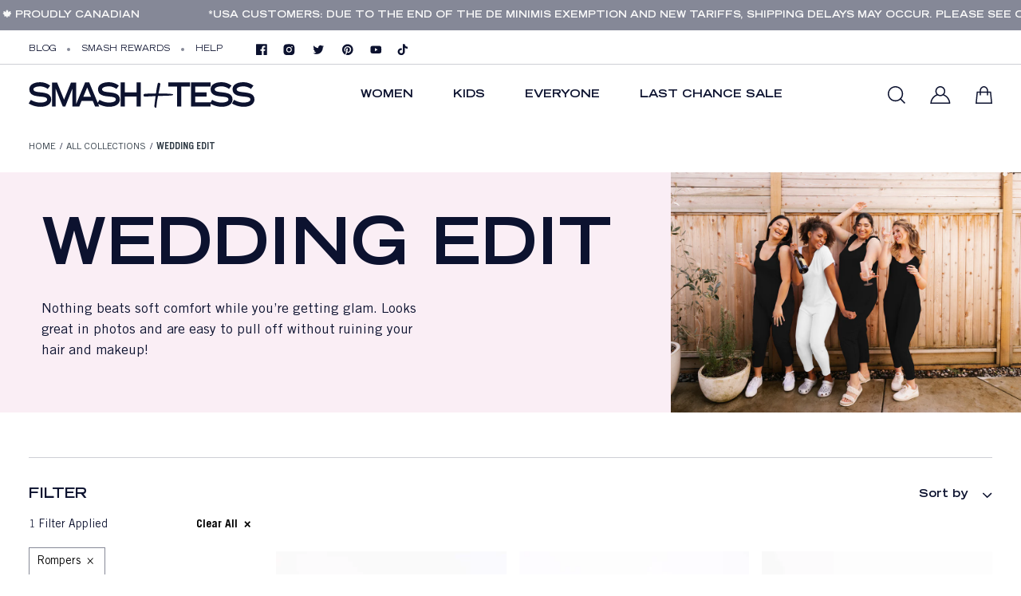

--- FILE ---
content_type: text/html; charset=utf-8
request_url: https://smashtess.com/en-us/collections/wedding-edit?filter.p.product_type=Rompers
body_size: 71552
content:
<!doctype html>
<html lang="en" class="no-js">
  
<head>
<link rel='preconnect dns-prefetch' href='https://api.config-security.com/' crossorigin />
<link rel='preconnect dns-prefetch' href='https://conf.config-security.com/' crossorigin />
<link rel='preconnect dns-prefetch' href='https://whale.camera/' crossorigin />
<script>
/* >> TriplePixel :: start*/
window.TriplePixelData={TripleName:"smashtess.myshopify.com",ver:"2.11",plat:"SHOPIFY",isHeadless:false},function(W,H,A,L,E,_,B,N){function O(U,T,P,H,R){void 0===R&&(R=!1),H=new XMLHttpRequest,P?(H.open("POST",U,!0),H.setRequestHeader("Content-Type","application/json")):H.open("GET",U,!0),H.send(JSON.stringify(P||{})),H.onreadystatechange=function(){4===H.readyState&&200===H.status?(R=H.responseText,U.includes(".txt")?eval(R):P||(N[B]=R)):(299<H.status||H.status<200)&&T&&!R&&(R=!0,O(U,T-1,P))}}if(N=window,!N[H+"sn"]){N[H+"sn"]=1,L=function(){return Date.now().toString(36)+"_"+Math.random().toString(36)};try{A.setItem(H,1+(0|A.getItem(H)||0)),(E=JSON.parse(A.getItem(H+"U")||"[]")).push({u:location.href,r:document.referrer,t:Date.now(),id:L()}),A.setItem(H+"U",JSON.stringify(E))}catch(e){}var i,m,p;A.getItem('"!nC`')||(_=A,A=N,A[H]||(E=A[H]=function(t,e,a){return void 0===a&&(a=[]),"State"==t?E.s:(W=L(),(E._q=E._q||[]).push([W,t,e].concat(a)),W)},E.s="Installed",E._q=[],E.ch=W,B="configSecurityConfModel",N[B]=1,O("https://conf.config-security.com/model",5),i=L(),m=A[atob("c2NyZWVu")],_.setItem("di_pmt_wt",i),p={id:i,action:"profile",avatar:_.getItem("auth-security_rand_salt_"),time:m[atob("d2lkdGg=")]+":"+m[atob("aGVpZ2h0")],host:A.TriplePixelData.TripleName,plat:A.TriplePixelData.plat,url:window.location.href,ref:document.referrer,ver:A.TriplePixelData.ver},O("https://api.config-security.com/event",5,p),O("https://whale.camera/live/dot.txt",5)))}}("","TriplePixel",localStorage);
/* << TriplePixel :: end*/
</script>

    <link rel="alternate" hreflang="en" href="https://smashtess.com/" />
    <link rel="canonical" href="https://smashtess.com/en-us/collections/wedding-edit">
    <link rel="preconnect" href="https://some-external-domain.com"><link rel="icon" type="image/png" href="//smashtess.com/cdn/shop/files/S_T.Logo.Logomark.S_TBlack.RGB_f40ab4ce-5c5f-4801-99d9-dbaba2fb962e.png?crop=center&height=128&v=1664971053&width=128"><meta charset="utf-8">
    <meta name="viewport" content="viewport-fit=cover, width=device-width,initial-scale=1"/>
    <meta name="google" content="notranslate">
    <meta name='HandheldFriendly' content='True'>
    <meta name='MobileOptimized' content='360'>
    <meta http-equiv="cleartype" content="on">
    <meta name="theme-color" content="#e6acce">
    <meta name="google-site-verification" content="mtjsXsVRy-PCrOUVs2Wlnohlwh_60nFRvXLM-TDqf48" />

<meta property="og:site_name" content="Smash + Tess">
<meta property="og:url" content="https://smashtess.com/en-us/collections/wedding-edit">
<meta property="og:title" content="Wedding Edit">
<meta property="og:type" content="website">
<meta property="og:description" content="Wedding season is upon us #SmashTessFam and times like this always reaffirm the need for clothes that are both comfy AND cute – no sacrificing comfort over here! Whether you’re a bride, a bridesmaid or a wedding guest, we have an outfit for all the wedding festivities this Spring and Summer!"><meta property="og:image" content="http://smashtess.com/cdn/shop/collections/Wedding_edit_2_f8a2c471-973f-42e5-b801-5c6e7db56463.png?v=1681744400">
  <meta property="og:image:secure_url" content="https://smashtess.com/cdn/shop/collections/Wedding_edit_2_f8a2c471-973f-42e5-b801-5c6e7db56463.png?v=1681744400">
  <meta property="og:image:width" content="1200">
  <meta property="og:image:height" content="824"><meta name="twitter:card" content="summary_large_image">
<meta name="twitter:title" content="Wedding Edit">
<meta name="twitter:description" content="Wedding season is upon us #SmashTessFam and times like this always reaffirm the need for clothes that are both comfy AND cute – no sacrificing comfort over here! Whether you’re a bride, a bridesmaid or a wedding guest, we have an outfit for all the wedding festivities this Spring and Summer!">
    <meta name="description" content="Wedding season is upon us #SmashTessFam and times like this always reaffirm the need for clothes that are both comfy AND cute – no sacrificing comfort over here! Whether you’re a bride, a bridesmaid or a wedding guest, we have an outfit for all the wedding festivities this Spring and Summer!">
    

    <title>
      Wedding Edit
 &ndash; Smash + Tess</title><script type="text/javascript">
	WebFontConfig = {
		google: {
			api: 'https://fonts.googleapis.com/css2',
			families: ["Inter:wght@100;200;300;400;500;600;700;800;900&display=swap"]
		}
	};
	/* Web Font Loader v1.6.28 - (c) Adobe Systems, Google. License: Apache 2.0 */(function(){function aa(a,b,c){return a.call.apply(a.bind,arguments)}function ba(a,b,c){if(!a)throw Error();if(2<arguments.length){var d=Array.prototype.slice.call(arguments,2);return function(){var c=Array.prototype.slice.call(arguments);Array.prototype.unshift.apply(c,d);return a.apply(b,c)}}return function(){return a.apply(b,arguments)}}function p(a,b,c){p=Function.prototype.bind&&-1!=Function.prototype.bind.toString().indexOf("native code")?aa:ba;return p.apply(null,arguments)}var q=Date.now||function(){return+new Date};function ca(a,b){this.a=a;this.o=b||a;this.c=this.o.document}var da=!!window.FontFace;function t(a,b,c,d){b=a.c.createElement(b);if(c)for(var e in c)c.hasOwnProperty(e)&&("style"==e?b.style.cssText=c[e]:b.setAttribute(e,c[e]));d&&b.appendChild(a.c.createTextNode(d));return b}function u(a,b,c){a=a.c.getElementsByTagName(b)[0];a||(a=document.documentElement);a.insertBefore(c,a.lastChild)}function v(a){a.parentNode&&a.parentNode.removeChild(a)}
	function w(a,b,c){b=b||[];c=c||[];for(var d=a.className.split(/\s+/),e=0;e<b.length;e+=1){for(var f=!1,g=0;g<d.length;g+=1)if(b[e]===d[g]){f=!0;break}f||d.push(b[e])}b=[];for(e=0;e<d.length;e+=1){f=!1;for(g=0;g<c.length;g+=1)if(d[e]===c[g]){f=!0;break}f||b.push(d[e])}a.className=b.join(" ").replace(/\s+/g," ").replace(/^\s+|\s+$/,"")}function y(a,b){for(var c=a.className.split(/\s+/),d=0,e=c.length;d<e;d++)if(c[d]==b)return!0;return!1}
	function ea(a){return a.o.location.hostname||a.a.location.hostname}function z(a,b,c){function d(){m&&e&&f&&(m(g),m=null)}b=t(a,"link",{rel:"stylesheet",href:b,media:"all"});var e=!1,f=!0,g=null,m=c||null;da?(b.onload=function(){e=!0;d()},b.onerror=function(){e=!0;g=Error("Stylesheet failed to load");d()}):setTimeout(function(){e=!0;d()},0);u(a,"head",b)}
	function A(a,b,c,d){var e=a.c.getElementsByTagName("head")[0];if(e){var f=t(a,"script",{src:b}),g=!1;f.onload=f.onreadystatechange=function(){g||this.readyState&&"loaded"!=this.readyState&&"complete"!=this.readyState||(g=!0,c&&c(null),f.onload=f.onreadystatechange=null,"HEAD"==f.parentNode.tagName&&e.removeChild(f))};e.appendChild(f);setTimeout(function(){g||(g=!0,c&&c(Error("Script load timeout")))},d||5E3);return f}return null};function B(){this.a=0;this.c=null}function C(a){a.a++;return function(){a.a--;D(a)}}function E(a,b){a.c=b;D(a)}function D(a){0==a.a&&a.c&&(a.c(),a.c=null)};function F(a){this.a=a||"-"}F.prototype.c=function(a){for(var b=[],c=0;c<arguments.length;c++)b.push(arguments[c].replace(/[\W_]+/g,"").toLowerCase());return b.join(this.a)};function G(a,b){this.c=a;this.f=4;this.a="n";var c=(b||"n4").match(/^([nio])([1-9])$/i);c&&(this.a=c[1],this.f=parseInt(c[2],10))}function fa(a){return H(a)+" "+(a.f+"00")+" 300px "+I(a.c)}function I(a){var b=[];a=a.split(/,\s*/);for(var c=0;c<a.length;c++){var d=a[c].replace(/['"]/g,"");-1!=d.indexOf(" ")||/^\d/.test(d)?b.push("'"+d+"'"):b.push(d)}return b.join(",")}function J(a){return a.a+a.f}function H(a){var b="normal";"o"===a.a?b="oblique":"i"===a.a&&(b="italic");return b}
	function ga(a){var b=4,c="n",d=null;a&&((d=a.match(/(normal|oblique|italic)/i))&&d[1]&&(c=d[1].substr(0,1).toLowerCase()),(d=a.match(/([1-9]00|normal|bold)/i))&&d[1]&&(/bold/i.test(d[1])?b=7:/[1-9]00/.test(d[1])&&(b=parseInt(d[1].substr(0,1),10))));return c+b};function ha(a,b){this.c=a;this.f=a.o.document.documentElement;this.h=b;this.a=new F("-");this.j=!1!==b.events;this.g=!1!==b.classes}function ia(a){a.g&&w(a.f,[a.a.c("wf","loading")]);K(a,"loading")}function L(a){if(a.g){var b=y(a.f,a.a.c("wf","active")),c=[],d=[a.a.c("wf","loading")];b||c.push(a.a.c("wf","inactive"));w(a.f,c,d)}K(a,"inactive")}function K(a,b,c){if(a.j&&a.h[b])if(c)a.h[b](c.c,J(c));else a.h[b]()};function ja(){this.c={}}function ka(a,b,c){var d=[],e;for(e in b)if(b.hasOwnProperty(e)){var f=a.c[e];f&&d.push(f(b[e],c))}return d};function M(a,b){this.c=a;this.f=b;this.a=t(this.c,"span",{"aria-hidden":"true"},this.f)}function N(a){u(a.c,"body",a.a)}function O(a){return"display:block;position:absolute;top:-9999px;left:-9999px;font-size:300px;width:auto;height:auto;line-height:normal;margin:0;padding:0;font-variant:normal;white-space:nowrap;font-family:"+I(a.c)+";"+("font-style:"+H(a)+";font-weight:"+(a.f+"00")+";")};function P(a,b,c,d,e,f){this.g=a;this.j=b;this.a=d;this.c=c;this.f=e||3E3;this.h=f||void 0}P.prototype.start=function(){var a=this.c.o.document,b=this,c=q(),d=new Promise(function(d,e){function f(){q()-c>=b.f?e():a.fonts.load(fa(b.a),b.h).then(function(a){1<=a.length?d():setTimeout(f,25)},function(){e()})}f()}),e=null,f=new Promise(function(a,d){e=setTimeout(d,b.f)});Promise.race([f,d]).then(function(){e&&(clearTimeout(e),e=null);b.g(b.a)},function(){b.j(b.a)})};function Q(a,b,c,d,e,f,g){this.v=a;this.B=b;this.c=c;this.a=d;this.s=g||"BESbswy";this.f={};this.w=e||3E3;this.u=f||null;this.m=this.j=this.h=this.g=null;this.g=new M(this.c,this.s);this.h=new M(this.c,this.s);this.j=new M(this.c,this.s);this.m=new M(this.c,this.s);a=new G(this.a.c+",serif",J(this.a));a=O(a);this.g.a.style.cssText=a;a=new G(this.a.c+",sans-serif",J(this.a));a=O(a);this.h.a.style.cssText=a;a=new G("serif",J(this.a));a=O(a);this.j.a.style.cssText=a;a=new G("sans-serif",J(this.a));a=
	O(a);this.m.a.style.cssText=a;N(this.g);N(this.h);N(this.j);N(this.m)}var R={D:"serif",C:"sans-serif"},S=null;function T(){if(null===S){var a=/AppleWebKit\/([0-9]+)(?:\.([0-9]+))/.exec(window.navigator.userAgent);S=!!a&&(536>parseInt(a[1],10)||536===parseInt(a[1],10)&&11>=parseInt(a[2],10))}return S}Q.prototype.start=function(){this.f.serif=this.j.a.offsetWidth;this.f["sans-serif"]=this.m.a.offsetWidth;this.A=q();U(this)};
	function la(a,b,c){for(var d in R)if(R.hasOwnProperty(d)&&b===a.f[R[d]]&&c===a.f[R[d]])return!0;return!1}function U(a){var b=a.g.a.offsetWidth,c=a.h.a.offsetWidth,d;(d=b===a.f.serif&&c===a.f["sans-serif"])||(d=T()&&la(a,b,c));d?q()-a.A>=a.w?T()&&la(a,b,c)&&(null===a.u||a.u.hasOwnProperty(a.a.c))?V(a,a.v):V(a,a.B):ma(a):V(a,a.v)}function ma(a){setTimeout(p(function(){U(this)},a),50)}function V(a,b){setTimeout(p(function(){v(this.g.a);v(this.h.a);v(this.j.a);v(this.m.a);b(this.a)},a),0)};function W(a,b,c){this.c=a;this.a=b;this.f=0;this.m=this.j=!1;this.s=c}var X=null;W.prototype.g=function(a){var b=this.a;b.g&&w(b.f,[b.a.c("wf",a.c,J(a).toString(),"active")],[b.a.c("wf",a.c,J(a).toString(),"loading"),b.a.c("wf",a.c,J(a).toString(),"inactive")]);K(b,"fontactive",a);this.m=!0;na(this)};
	W.prototype.h=function(a){var b=this.a;if(b.g){var c=y(b.f,b.a.c("wf",a.c,J(a).toString(),"active")),d=[],e=[b.a.c("wf",a.c,J(a).toString(),"loading")];c||d.push(b.a.c("wf",a.c,J(a).toString(),"inactive"));w(b.f,d,e)}K(b,"fontinactive",a);na(this)};function na(a){0==--a.f&&a.j&&(a.m?(a=a.a,a.g&&w(a.f,[a.a.c("wf","active")],[a.a.c("wf","loading"),a.a.c("wf","inactive")]),K(a,"active")):L(a.a))};function oa(a){this.j=a;this.a=new ja;this.h=0;this.f=this.g=!0}oa.prototype.load=function(a){this.c=new ca(this.j,a.context||this.j);this.g=!1!==a.events;this.f=!1!==a.classes;pa(this,new ha(this.c,a),a)};
	function qa(a,b,c,d,e){var f=0==--a.h;(a.f||a.g)&&setTimeout(function(){var a=e||null,m=d||null||{};if(0===c.length&&f)L(b.a);else{b.f+=c.length;f&&(b.j=f);var h,l=[];for(h=0;h<c.length;h++){var k=c[h],n=m[k.c],r=b.a,x=k;r.g&&w(r.f,[r.a.c("wf",x.c,J(x).toString(),"loading")]);K(r,"fontloading",x);r=null;if(null===X)if(window.FontFace){var x=/Gecko.*Firefox\/(\d+)/.exec(window.navigator.userAgent),xa=/OS X.*Version\/10\..*Safari/.exec(window.navigator.userAgent)&&/Apple/.exec(window.navigator.vendor);
		X=x?42<parseInt(x[1],10):xa?!1:!0}else X=!1;X?r=new P(p(b.g,b),p(b.h,b),b.c,k,b.s,n):r=new Q(p(b.g,b),p(b.h,b),b.c,k,b.s,a,n);l.push(r)}for(h=0;h<l.length;h++)l[h].start()}},0)}function pa(a,b,c){var d=[],e=c.timeout;ia(b);var d=ka(a.a,c,a.c),f=new W(a.c,b,e);a.h=d.length;b=0;for(c=d.length;b<c;b++)d[b].load(function(b,d,c){qa(a,f,b,d,c)})};function ra(a,b){this.c=a;this.a=b}
	ra.prototype.load=function(a){function b(){if(f["__mti_fntLst"+d]){var c=f["__mti_fntLst"+d](),e=[],h;if(c)for(var l=0;l<c.length;l++){var k=c[l].fontfamily;void 0!=c[l].fontStyle&&void 0!=c[l].fontWeight?(h=c[l].fontStyle+c[l].fontWeight,e.push(new G(k,h))):e.push(new G(k))}a(e)}else setTimeout(function(){b()},50)}var c=this,d=c.a.projectId,e=c.a.version;if(d){var f=c.c.o;A(this.c,(c.a.api||"https://fast.fonts.net/jsapi")+"/"+d+".js"+(e?"?v="+e:""),function(e){e?a([]):(f["__MonotypeConfiguration__"+
		d]=function(){return c.a},b())}).id="__MonotypeAPIScript__"+d}else a([])};function sa(a,b){this.c=a;this.a=b}sa.prototype.load=function(a){var b,c,d=this.a.urls||[],e=this.a.families||[],f=this.a.testStrings||{},g=new B;b=0;for(c=d.length;b<c;b++)z(this.c,d[b],C(g));var m=[];b=0;for(c=e.length;b<c;b++)if(d=e[b].split(":"),d[1])for(var h=d[1].split(","),l=0;l<h.length;l+=1)m.push(new G(d[0],h[l]));else m.push(new G(d[0]));E(g,function(){a(m,f)})};function ta(a,b){a?this.c=a:this.c=ua;this.a=[];this.f=[];this.g=b||""}var ua="https://fonts.googleapis.com/css";function va(a,b){for(var c=b.length,d=0;d<c;d++){var e=b[d].split(":");3==e.length&&a.f.push(e.pop());var f="";2==e.length&&""!=e[1]&&(f=":");a.a.push(e.join(f))}}
	function wa(a){if(0==a.a.length)throw Error("No fonts to load!");if(-1!=a.c.indexOf("kit="))return a.c;for(var b=a.a.length,c=[],d=0;d<b;d++)c.push(a.a[d].replace(/ /g,"+"));b=a.c+"?family="+c.join("%7C");0<a.f.length&&(b+="&subset="+a.f.join(","));0<a.g.length&&(b+="&text="+encodeURIComponent(a.g));return b};function ya(a){this.f=a;this.a=[];this.c={}}
	var za={latin:"BESbswy","latin-ext":"\u00e7\u00f6\u00fc\u011f\u015f",cyrillic:"\u0439\u044f\u0416",greek:"\u03b1\u03b2\u03a3",khmer:"\u1780\u1781\u1782",Hanuman:"\u1780\u1781\u1782"},Aa={thin:"1",extralight:"2","extra-light":"2",ultralight:"2","ultra-light":"2",light:"3",regular:"4",book:"4",medium:"5","semi-bold":"6",semibold:"6","demi-bold":"6",demibold:"6",bold:"7","extra-bold":"8",extrabold:"8","ultra-bold":"8",ultrabold:"8",black:"9",heavy:"9",l:"3",r:"4",b:"7"},Ba={i:"i",italic:"i",n:"n",normal:"n"},
	Ca=/^(thin|(?:(?:extra|ultra)-?)?light|regular|book|medium|(?:(?:semi|demi|extra|ultra)-?)?bold|black|heavy|l|r|b|[1-9]00)?(n|i|normal|italic)?$/;
	function Da(a){for(var b=a.f.length,c=0;c<b;c++){var d=a.f[c].split(":"),e=d[0].replace(/\+/g," "),f=["n4"];if(2<=d.length){var g;var m=d[1];g=[];if(m)for(var m=m.split(","),h=m.length,l=0;l<h;l++){var k;k=m[l];if(k.match(/^[\w-]+$/)){var n=Ca.exec(k.toLowerCase());if(null==n)k="";else{k=n[2];k=null==k||""==k?"n":Ba[k];n=n[1];if(null==n||""==n)n="4";else var r=Aa[n],n=r?r:isNaN(n)?"4":n.substr(0,1);k=[k,n].join("")}}else k="";k&&g.push(k)}0<g.length&&(f=g);3==d.length&&(d=d[2],g=[],d=d?d.split(","):
		g,0<d.length&&(d=za[d[0]])&&(a.c[e]=d))}a.c[e]||(d=za[e])&&(a.c[e]=d);for(d=0;d<f.length;d+=1)a.a.push(new G(e,f[d]))}};function Ea(a,b){this.c=a;this.a=b}var Fa={Arimo:!0,Cousine:!0,Tinos:!0};Ea.prototype.load=function(a){var b=new B,c=this.c,d=new ta(this.a.api,this.a.text),e=this.a.families;va(d,e);var f=new ya(e);Da(f);z(c,wa(d),C(b));E(b,function(){a(f.a,f.c,Fa)})};function Ga(a,b){this.c=a;this.a=b}Ga.prototype.load=function(a){var b=this.a.id,c=this.c.o;b?A(this.c,(this.a.api||"https://use.typekit.net")+"/"+b+".js",function(b){if(b)a([]);else if(c.Typekit&&c.Typekit.config&&c.Typekit.config.fn){b=c.Typekit.config.fn;for(var e=[],f=0;f<b.length;f+=2)for(var g=b[f],m=b[f+1],h=0;h<m.length;h++)e.push(new G(g,m[h]));try{c.Typekit.load({events:!1,classes:!1,async:!0})}catch(l){}a(e)}},2E3):a([])};function Ha(a,b){this.c=a;this.f=b;this.a=[]}Ha.prototype.load=function(a){var b=this.f.id,c=this.c.o,d=this;b?(c.__webfontfontdeckmodule__||(c.__webfontfontdeckmodule__={}),c.__webfontfontdeckmodule__[b]=function(b,c){for(var g=0,m=c.fonts.length;g<m;++g){var h=c.fonts[g];d.a.push(new G(h.name,ga("font-weight:"+h.weight+";font-style:"+h.style)))}a(d.a)},A(this.c,(this.f.api||"https://f.fontdeck.com/s/css/js/")+ea(this.c)+"/"+b+".js",function(b){b&&a([])})):a([])};var Y=new oa(window);Y.a.c.custom=function(a,b){return new sa(b,a)};Y.a.c.fontdeck=function(a,b){return new Ha(b,a)};Y.a.c.monotype=function(a,b){return new ra(b,a)};Y.a.c.typekit=function(a,b){return new Ga(b,a)};Y.a.c.google=function(a,b){return new Ea(b,a)};var Z={load:p(Y.load,Y)};"function"===typeof define&&define.amd?define(function(){return Z}):"undefined"!==typeof module&&module.exports?module.exports=Z:(window.WebFont=Z,window.WebFontConfig&&Y.load(window.WebFontConfig));}());
</script><style data-shopify>:root{ --heading-font:'Inter','Helvetica Neue', Helvetica, Arial, sans-serif;
	--body-font:'Inter','Helvetica Neue', Helvetica, Arial, sans-serif; };</style><link rel="preload" href="//smashtess.com/cdn/shop/t/584/assets/themes.css?v=124488051323759479751748356461" as="style">

<link rel="stylesheet" href="//smashtess.com/cdn/shop/t/584/assets/themes.css?v=124488051323759479751748356461" media="all">


<link rel="stylesheet" href="//smashtess.com/cdn/shop/t/584/assets/collection.css?v=105165538705671392641748356407" media="print" onload="this.media='all'"><link rel="stylesheet" href="//smashtess.com/cdn/shop/t/584/assets/cart.css?v=54707095681610717801748356405" media="print" onload="this.media='all'">
<link rel="stylesheet" href="//smashtess.com/cdn/shop/t/584/assets/popup-style.css?v=171235555569413588441748356417" media="print" onload="this.media='all'">
  <link rel="preload" href="https://searchanise-ef84.kxcdn.com/items_multicolumn_light_new.40125.css" as="style">
		<link rel="preload" href="https://searchanise-ef84.kxcdn.com/items_multicolumn_light_new.mobile.40125.css" as="style">
		<link rel="preload" href="https://fonts.googleapis.com/css?family=smsb-tradegothicltstd-extended:lighter,normal,bold;%7Csmsb-tradegothicltpro-bold:lighter,normal,bold;%7CLato:lighter,normal,bold;%7Csmsb-tradegothicltpro:lighter,normal,bold;" as="style">
		<link rel="preload" href="https://fonts.googleapis.com/css?family=Abel:400|Open%20Sans:300,400,700,bold,normal" as="style">
		<link rel="preload" href="https://dov7r31oq5dkj.cloudfront.net/0bffbc07-6c4b-466b-af88-83934d13fd87/widget-style-customisations.css?v=bc7f625d-b16b-4a18-9a98-8e2b88a35f0a" as="style">
		<link rel="preload" href="https://d3hw6dc1ow8pp2.cloudfront.net/styles/main.min.css" as="style">
		<link rel="preload" href="https://cdn-swell-assets.yotpo.com/bootstrap.min.css" as="style">
		<link rel="preload" href="https://searchanise-ef84.kxcdn.com/results_big_pictures_new.40125.css" as="style">
		<link rel="preload" href="https://searchanise-ef84.kxcdn.com/recommendation.40125.css" as="style">
		<link rel="preload" href="https://maxcdn.bootstrapcdn.com/font-awesome/4.7.0/css/font-awesome.min.css" as="style">


<style id="test">
  :root {
    --font-body-weight: 400;
    --heading-size-h1:  32px;
    --heading-size-h2:  30px;
    --heading-size-h3:  28px;
    --heading-size-h4:  26px;
    --heading-size-h5:  24px;
    --heading-size-h6:  20px;
    --heading-1-weight: 700;
    --heading-2-weight: 700;
    --heading-3-weight: 700;
    --heading-4-weight: 600;
    --heading-5-weight: 600;
    --heading-6-weight: 600;
    
    --topbar-bg-color:             #ffffff;
    --topbar-text-color:           #0c122f;
    --topbar-text-color-rgba:      12, 18, 47;
    --header-bg-color:             #ffffff;
    --text-header-color:           #0c122f;
    --text-header-color-rgba:      12, 18, 47;
    --header-text-color-hover:     #0c122f;
    --bg-number-icon:              #e6acce;
    --text-number-icon:            #0c122f;
    
    --header-bg-mobile-color:      #ffffff;  
    --header-mobile-text-color:    #0c122f;
    --bg-color-mobile-number-icon: #e6acce;
    --color-mobile-number-icon:    #0c122f;
  
    --nav-font-size:               14px;
    --nav-sub-font-size:           17px;
    --nav-link-color:              #0c122f; 
    --nav-link-hover-color:        #e6acce;
    --nav-dropdown-background:     #ffffff; 
    --nav-dropdown-link-color:     #0c122f; 
    --nav-dropdown-link-hover-color: #e6acce;
    --nav-bg-nav-link-hover:        #e7c300;
      
    --menu-label-color-1:          ;
    --menu-label-bg-1:             ;
    --menu-label-color-2:          ;
    --menu-label-bg-2:             #007aff;
  	--menu-label-color-3:          ;
    --menu-label-bg-3:             #ff3b30;
  
    --main-color:                  #e6acce;
    --main-color-rgba:             230, 172, 206;  
    --body-font-size:              14px;
    --body-border-color:           #0c122f;
    --body-bg-color:               #ffffff;
    --second-bg-color:             #f9f9f9;
    --body-color:                  #0c122f;
    --body-color-rgba:             12, 18, 47;
    --body-link:                   #000000;
    --body-link-hover:             #e6acce;
    --body-color-2:                #858897;
    --mobile-highlight-color:      #F3ED63;
    --body-hightlight-color-page:  #F19456;
    
    --section-heading-margin:      0 0 15px 0;
    --section-heading-cl:          #333e48;
    --section-heading-fs:          22px;
    --section-heading-fw:          400;

    --sale-lb-cl:                  #858897;
    --sale-lb-bgcl:                #ffffff;
    --hot-lb-cl:                   #858897;
    --hot-lb-bgcl:                 #ffffff;
    --new-lb-cl:                   #858897;
    --new-lb-bgcl:                 #ffffff;


    --btn1-fs:                     16px;	
    --btn1-fw:                     700;
    --btn1-cl:                     #ffffff;
    --btn1-bg-cl:                  #0c122f;
    --btn1-hover-cl:               #0c122f;
    --btn1-hover-bg-cl:            #e6acce;
    --btn1-border-width:           0px;
    --btn1-border-cl:              #0c122f;
    --btn1-hover-border-cl:        #e6acce;

    --btn2-fs:                     16px;
    --btn2-fw:                     700;
    --btn2-cl:                     #0c122f;
    --btn2-bg-cl:                  #e6acce;
    --btn2-hover-cl:               #ffffff;
    --btn2-hover-bg-cl:            #0c122f;
    --btn2-border-width:           0px;
    --btn2-border-cl:              #e6acce;
    --btn2-hover-border-cl:        #0c122f;

    --price-color:                 #0c122f;
    --price-compare-color:         #858897;
    --price-sale-color:            #000000;
    --rating-star-color:           #e6acce;
    --rating-star-empty-color:     #0c122f;

    --footer-bg:                   ;
    --footer-text-cl:              ;
  
    --product-bg-color:            #ffffff;
    --product-card-title-cl:       #0c122f;
    --product-card-title-fs:       17px;
    --product-card-vendor-fs:      12px;
    --product-card-price-fs:       16px;
    --product-card-price-sale-fs:  16px;
    --product-card-price-compare-fs: 14px;

    --breadcrumb-bg-color:         #ffffff;
    --breadcrumb-color-1:          #333e48;
    --breadcrumb-color-2:          #333e48;

    --newsletter-popup-background:      #ffffff;
    --newsletter-popup-heading-color:   #333e48;
    --newsletter-popup-subtext-color:   #878787;
    --newsletter-popup-subtext-2-color: #333e48;
 
    --font-bold:        700;
    --gutter-xlg:       40px;
    --gutter-lg:        30px;
    --gutter-md:        25px;
    --gutter-sm:        20px;
    --gutter-xs:        15px;
    --gutter-xxs:       10px;
  }
</style>
<style>
  @font-face {
    font-family: 'Trade Gothic LT Std';
    src: url(//smashtess.com/cdn/shop/t/584/assets/TradeGothicLTPro.woff2?v=124110581978626827901748356467) format('woff2'),
        url(//smashtess.com/cdn/shop/t/584/assets/TradeGothicLTPro.woff?v=97069884076638652201748356466) format('woff'),
        url(//smashtess.com/cdn/shop/t/584/assets/TradeGothicLTPro.otf?v=96962553002822554391748356466) format('otf');
    font-weight: 400;
    font-style: normal;
    font-display: swap;
    descent-override: 0%;
  }
 @font-face {
    font-family: 'Trade Gothic LT Std';
    src: url(//smashtess.com/cdn/shop/t/584/assets/TradeGothicLTPro-Bold.woff2?v=8243775574310122741748356463) format('woff2'),
        url(//smashtess.com/cdn/shop/t/584/assets/TradeGothicLTPro-Bold.woff?v=130818640183969553681748356463) format('woff'),
        url(//smashtess.com/cdn/shop/t/584/assets/TradeGothicLTPro-Bold.otf?v=50857044759161686251748356462) format('otf');
    font-weight: 700;
    font-style: bold;
    font-display: swap;
   descent-override: 0%;
  }
   @font-face {
    font-family: 'Trade Gothic LTS td Extended';
    src: url(//smashtess.com/cdn/shop/t/584/assets/TradeGothicLTStd-Extended.woff2?v=44904082977335588621748356470) format('woff2'),
        url(//smashtess.com/cdn/shop/t/584/assets/TradeGothicLTStd-Extended.woff?v=30810006909446149501748356469) format('woff'),
        url(//smashtess.com/cdn/shop/t/584/assets/TradeGothicLTStd-Extended.otf?v=50538714571860722041748356469) format('otf');
    font-weight: 400;
    font-style: normal;
    font-display: swap;
     descent-override: 0%;
  }
  @font-face {
    font-family: 'Trade Gothic LTS td Extended';
    src: url(//smashtess.com/cdn/shop/t/584/assets/TradeGothicLTStd-BoldExt.woff2?v=121639948446331696021748356468) format('woff2'),
        url(//smashtess.com/cdn/shop/t/584/assets/TradeGothicLTStd-BoldExt.woff?v=150793007045358403941748356468) format('woff'),
        url(//smashtess.com/cdn/shop/t/584/assets/TradeGothicLTStd-BoldExt.otf?v=82862492865534898191748356467) format('otf');
    font-weight: 700;
    font-style: bold;
    font-display: swap;
    descent-override: 0%;
  }
  @font-face {
  font-family: Muli;
  font-weight: 700;
  font-style: normal;
  font-display: swap;
  src: url("//smashtess.com/cdn/fonts/muli/muli_n7.c8c44d0404947d89610714223e630c4cbe005587.woff2") format("woff2"),
       url("//smashtess.com/cdn/fonts/muli/muli_n7.4cbcffea6175d46b4d67e9408244a5b38c2ac568.woff") format("woff");
}

  @font-face {
  font-family: Muli;
  font-weight: 400;
  font-style: normal;
  font-display: swap;
  src: url("//smashtess.com/cdn/fonts/muli/muli_n4.e949947cfff05efcc994b2e2db40359a04fa9a92.woff2") format("woff2"),
       url("//smashtess.com/cdn/fonts/muli/muli_n4.35355e4a0c27c9bc94d9af3f9bcb586d8229277a.woff") format("woff");
}


</style>
<style data-shopify>.slider-container:not(.slider-initialized) .slider-item {display: inline-block;vertical-align: top;white-space: normal;}.visibility-hidden {visibility: hidden;}.position-relative {position: relative !important;}.position-unset {position: unset !important;}.cursor-pointer{cursor: pointer}.m-auto{margin: auto;}.m-0{margin: 0;}.collapse{height: 0px;transition: height 0.2s;overflow: hidden;}.overflow-hidden{overflow: hidden;}html.no-js .no-js-hidden{display: none !important;}.object-fit-cover img{object-fit: cover;}html.no-js .image__style{background-repeat: no-repeat;background-position: center center;background-size: cover;}html.js .image__style{background-image: unset !important;}.widget-social-icons a{background-color: ;border-radius: px;border-color: rgba(0,0,0,0);}Liquid error (snippets/style-resources line 108): Could not find asset snippets/snippet-heading-css.liquid.custom-color[data-custom-color="white"],.custom-color[data-custom-color="white"] a{color: #fff;}.custom-color[data-custom-color="black"],.custom-color[data-custom-color="black"] a{color: #000;}.product-card .product-card_name a{font-size:17;}.product-card .product-card_vendor a{font-size:12;}.cart-type-drawer.cart-active .dropdown-cart{animation-fill-mode: forwards;}
</style><script type="application/javascript">
  document.documentElement.className = document.documentElement.className.replace('no-js', 'js');
  
  EventTarget.prototype.addEvent = EventTarget.prototype.addEventListener;
  EventTarget.prototype.removeEvent = EventTarget.prototype.removeEventListener;

  window.theme = Object.assign( window.theme || {}, {routes: {
      rootUrl: "/en-us",
      searchUrl: "/en-us/search",
      collectionAllUrl: "/en-us/collections/all",
      collectionsUrl: "/en-us/collections",
      cartAdd: "/en-us/cart/add.js",
      cartGet: "/en-us/cart.js",
      cartChange: "/en-us/cart/change.js",
      cartUpdate: "/en-us/cart/update.js",
      cartClear: "/en-us/cart/clear.js"
    },
    settings: {
      shop: {
        reviewApp: ""
      },
      header: {
        sticky: true,
        enableMainMegaMenu: null,
      },
      cart: {
        type: "drawer",
      },
      search: {
        limit: 0,
        type: "product",
        urlParams: "&resources[type]=product&resources[limit]=&resources[options][unavailable_products]=show"
      },
    },
    template: "collection",
    strings: {
      item: "Translation missing: en.general.text.item",
      items: "Translation missing: en.general.text.items",
      tags: "Tagged &quot;{{ tags }}&quot;",
      page: "Page {{ page }}",
      shopName: "Smash + Tess",
      cartNumber: "Translation missing: en.popup.cart_notify.number_in_cart",
      cartNumbers: "Translation missing: en.popup.cart_notify.numbers_in_cart",
      dateComingStock: "Back in stock {{date}}",
      header: {
        dropdownCart: {
          removing: "Translation missing: en.sections.dropdown_cart.removing"
        }
      },
      shipping: {
        oneRate: "Translation missing: en.pages.cart.one_shipping_rate",
        manyRates: "Translation missing: en.pages.cart.many_shipping_rates",
        notFoundRate: "Translation missing: en.pages.cart.not_found_shipping_rates"
      },
      product: {
        itemsLowStock: "Only {{quantity}} items in stock",
        itemLowStock: "Only {{quantity}} item in stock",
        itemsStock: "{{quantity}} items in stock",
        itemStock: "{{quantity}} item in stock",
        skuNA: "N/A",addToCart: "Add to cart",
        unavailable: "Unavailable",
        soldOut: "Sold out",
        preorder: "PRE-ORDER Now"
      },
      address: {
        addTitle: "Add a new address",
        editTitle: "Edit address",
        update: "Update address",
        add: "Add address"
      }
    },
    currency: {
      current: "USD",
      pattern: "money_format",
      symbol: "$",
      format: "${{amount}}",
    },
    search: {
      "config" : {
        "resources[type]": "product",
        "resources[limit]": "",
        "resources[options][unavailable_products]": "show"
      },
      strings : {
        product: "Translation missing: en.general.search.product",
        article: "Translation missing: en.general.search.article",
        collection: "Translation missing: en.general.search.collection",
        page: "Translation missing: en.general.search.page",
      }
    },
    assets: {
      search: "//smashtess.com/cdn/shop/t/584/assets/search.js?v=68837049825228776811748356426",
      defaultImage: "//smashtess.com/cdn/shop/t/584/assets/default-image.jpg?v=43200675857319925701748356410"
    },
    customElementsList: [],
    sectionRegister: [],
  });let jsResources = [
      "//smashtess.com/cdn/shop/t/584/assets/lazysizes.min.js?v=72371336104277547571748356412",
      "//smashtess.com/cdn/shop/t/584/assets/tiny-slider.min.js?v=134476175734816049051748356462",
      "//smashtess.com/cdn/shop/t/584/assets/common.min.js?v=146142800948956796621748356409",
      "//smashtess.com/cdn/shop/t/584/assets/quick-view-popup.js?v=149811715686869136741748356421","//smashtess.com/cdn/shop/t/584/assets/collection-page.js?v=163319916689949671451748356406",];

  jsPreload();

  document.addEvent('DOMContentLoaded', jsLoad, {once: true});

  window.addEvent('load', () => {
    [
      "//smashtess.com/cdn/shop/t/584/assets/search.js?v=68837049825228776811748356426",
    ].forEach( url => {
      let link = document.createElement("link");
      link.as = "script";
      link.href = url;
      link.rel = "preload";
      document.head.append(link);
    });
  })

  function jsPreload(){
    jsResources.forEach( resource =>{
      let link = document.createElement('link');
      link.href = resource;
      link.rel = 'preload';
      link.as = 'script';
      document.head.append(link);
    })
  }

  async function jsLoad(){
    for (const resource of jsResources) {
      await new Promise((reslove, rejcet) => {
        let script = document.createElement("script");
        script.src = resource;
        script.onload = () => {reslove(1);};
        document.body.append(script);
      })
    }
  }

  (function(){
    _swrc('PreCallback', function(swat){
      swat.evtLayer.addEventListener(swat.JSEvents.beforeCollect, function(){
        window.SwymProductInfo.product.variants.forEach(function(v){
          var p = SwymProductVariants[v.id];
          var isInventoryPolicyAllow = (v.inventory_policy && v.inventory_policy == 'continue') || !v.inventory_policy;

          if(v.available && isInventoryPolicyAllow && p.stk <= 0) {
            v.available = false;
            v.inventory_policy = 'deny';
          }
        });
      });
    });
  })();
</script><!-- Custom Head Scripts Start -->
        <!-- Triple Whale Pixel Start -->
        <!-- Triple Whale Pixel Start -->

  
        <!-- Google Tag Manager -->
        <script>(function(w,d,s,l,i){w[l]=w[l]||[];w[l].push({'gtm.start':new Date().getTime(),event:'gtm.js'});var f=d.getElementsByTagName(s)[0],j=d.createElement(s),dl=l!='dataLayer'?'&l='+l:'';j.async=true;j.src='https://www.googletagmanager.com/gtm.js?id='+i+dl;f.parentNode.insertBefore(j,f);})(window,document,'script','dataLayer','GTM-MJN7BRB');</script>
        <!-- End Google Tag Manager -->
  
        <link rel="preconnect dns-prefetch" href="https://cdn.shopify.com">
	    <link rel="preconnect dns-prefetch" href="https://fonts.googleapis.com" crossorigin>
	    <link rel="preconnect dns-prefetch" href="https://fonts.gstatic.com" crossorigin>
	    <link rel="preconnect dns-prefetch" href="https://connect.facebook.com" crossorigin>
	    <link rel="preconnect dns-prefetch" href="https://www.google-analytics.com/" crossorigin>
	    <link rel="preconnect dns-prefetch" href="https://static.klaviyo.com/" crossorigin><link rel="preconnect" href="https://fonts.shopifycdn.com" crossorigin>

    <!-- Custom Head Scripts End -->
      <link rel="preload" as="image" href="//smashtess.com/cdn/shop/files/Wedding_edit_2.png?v=1681745319&width=10" media="all" imagesrcset="//smashtess.com/cdn/shop/files/Wedding_edit_2.png?v=1681745319&width=100 100w,//smashtess.com/cdn/shop/files/Wedding_edit_2.png?v=1681745319&width=180 180w,//smashtess.com/cdn/shop/files/Wedding_edit_2.png?v=1681745319&width=360 360w,//smashtess.com/cdn/shop/files/Wedding_edit_2.png?v=1681745319&width=540 540w,//smashtess.com/cdn/shop/files/Wedding_edit_2.png?v=1681745319&width=720 720w,//smashtess.com/cdn/shop/files/Wedding_edit_2.png?v=1681745319&width=900 900w,//smashtess.com/cdn/shop/files/Wedding_edit_2.png?v=1681745319&width=1080 1080w">
      
<script>window.performance && window.performance.mark && window.performance.mark('shopify.content_for_header.start');</script><meta name="facebook-domain-verification" content="bor4i3j8g5c6bwt854m4frczbx0fhl">
<meta id="shopify-digital-wallet" name="shopify-digital-wallet" content="/24258579/digital_wallets/dialog">
<meta name="shopify-checkout-api-token" content="865cf6e23a646b97836f68dec0f03a4d">
<link rel="alternate" type="application/atom+xml" title="Feed" href="/en-us/collections/wedding-edit.atom" />
<link rel="alternate" hreflang="x-default" href="https://smashtess.com/collections/wedding-edit">
<link rel="alternate" hreflang="en" href="https://smashtess.com/collections/wedding-edit">
<link rel="alternate" hreflang="en-US" href="https://smashtess.com/en-us/collections/wedding-edit">
<link rel="alternate" type="application/json+oembed" href="https://smashtess.com/en-us/collections/wedding-edit.oembed">
<script async="async" src="/checkouts/internal/preloads.js?locale=en-US"></script>
<link rel="preconnect" href="https://shop.app" crossorigin="anonymous">
<script async="async" src="https://shop.app/checkouts/internal/preloads.js?locale=en-US&shop_id=24258579" crossorigin="anonymous"></script>
<script id="apple-pay-shop-capabilities" type="application/json">{"shopId":24258579,"countryCode":"CA","currencyCode":"USD","merchantCapabilities":["supports3DS"],"merchantId":"gid:\/\/shopify\/Shop\/24258579","merchantName":"Smash + Tess","requiredBillingContactFields":["postalAddress","email","phone"],"requiredShippingContactFields":["postalAddress","email","phone"],"shippingType":"shipping","supportedNetworks":["visa","masterCard","amex","discover","interac","jcb"],"total":{"type":"pending","label":"Smash + Tess","amount":"1.00"},"shopifyPaymentsEnabled":true,"supportsSubscriptions":true}</script>
<script id="shopify-features" type="application/json">{"accessToken":"865cf6e23a646b97836f68dec0f03a4d","betas":["rich-media-storefront-analytics"],"domain":"smashtess.com","predictiveSearch":true,"shopId":24258579,"locale":"en"}</script>
<script>var Shopify = Shopify || {};
Shopify.shop = "smashtess.myshopify.com";
Shopify.locale = "en";
Shopify.currency = {"active":"USD","rate":"1.0"};
Shopify.country = "US";
Shopify.theme = {"name":"[LAUNCH] Tank Maxi Dress - 05\/30\/2025 - 8am","id":133294555197,"schema_name":"S+T Theme","schema_version":"2.0.0","theme_store_id":null,"role":"main"};
Shopify.theme.handle = "null";
Shopify.theme.style = {"id":null,"handle":null};
Shopify.cdnHost = "smashtess.com/cdn";
Shopify.routes = Shopify.routes || {};
Shopify.routes.root = "/en-us/";</script>
<script type="module">!function(o){(o.Shopify=o.Shopify||{}).modules=!0}(window);</script>
<script>!function(o){function n(){var o=[];function n(){o.push(Array.prototype.slice.apply(arguments))}return n.q=o,n}var t=o.Shopify=o.Shopify||{};t.loadFeatures=n(),t.autoloadFeatures=n()}(window);</script>
<script>
  window.ShopifyPay = window.ShopifyPay || {};
  window.ShopifyPay.apiHost = "shop.app\/pay";
  window.ShopifyPay.redirectState = null;
</script>
<script id="shop-js-analytics" type="application/json">{"pageType":"collection"}</script>
<script defer="defer" async type="module" src="//smashtess.com/cdn/shopifycloud/shop-js/modules/v2/client.init-shop-cart-sync_BT-GjEfc.en.esm.js"></script>
<script defer="defer" async type="module" src="//smashtess.com/cdn/shopifycloud/shop-js/modules/v2/chunk.common_D58fp_Oc.esm.js"></script>
<script defer="defer" async type="module" src="//smashtess.com/cdn/shopifycloud/shop-js/modules/v2/chunk.modal_xMitdFEc.esm.js"></script>
<script type="module">
  await import("//smashtess.com/cdn/shopifycloud/shop-js/modules/v2/client.init-shop-cart-sync_BT-GjEfc.en.esm.js");
await import("//smashtess.com/cdn/shopifycloud/shop-js/modules/v2/chunk.common_D58fp_Oc.esm.js");
await import("//smashtess.com/cdn/shopifycloud/shop-js/modules/v2/chunk.modal_xMitdFEc.esm.js");

  window.Shopify.SignInWithShop?.initShopCartSync?.({"fedCMEnabled":true,"windoidEnabled":true});

</script>
<script>
  window.Shopify = window.Shopify || {};
  if (!window.Shopify.featureAssets) window.Shopify.featureAssets = {};
  window.Shopify.featureAssets['shop-js'] = {"shop-cart-sync":["modules/v2/client.shop-cart-sync_DZOKe7Ll.en.esm.js","modules/v2/chunk.common_D58fp_Oc.esm.js","modules/v2/chunk.modal_xMitdFEc.esm.js"],"init-fed-cm":["modules/v2/client.init-fed-cm_B6oLuCjv.en.esm.js","modules/v2/chunk.common_D58fp_Oc.esm.js","modules/v2/chunk.modal_xMitdFEc.esm.js"],"shop-cash-offers":["modules/v2/client.shop-cash-offers_D2sdYoxE.en.esm.js","modules/v2/chunk.common_D58fp_Oc.esm.js","modules/v2/chunk.modal_xMitdFEc.esm.js"],"shop-login-button":["modules/v2/client.shop-login-button_QeVjl5Y3.en.esm.js","modules/v2/chunk.common_D58fp_Oc.esm.js","modules/v2/chunk.modal_xMitdFEc.esm.js"],"pay-button":["modules/v2/client.pay-button_DXTOsIq6.en.esm.js","modules/v2/chunk.common_D58fp_Oc.esm.js","modules/v2/chunk.modal_xMitdFEc.esm.js"],"shop-button":["modules/v2/client.shop-button_DQZHx9pm.en.esm.js","modules/v2/chunk.common_D58fp_Oc.esm.js","modules/v2/chunk.modal_xMitdFEc.esm.js"],"avatar":["modules/v2/client.avatar_BTnouDA3.en.esm.js"],"init-windoid":["modules/v2/client.init-windoid_CR1B-cfM.en.esm.js","modules/v2/chunk.common_D58fp_Oc.esm.js","modules/v2/chunk.modal_xMitdFEc.esm.js"],"init-shop-for-new-customer-accounts":["modules/v2/client.init-shop-for-new-customer-accounts_C_vY_xzh.en.esm.js","modules/v2/client.shop-login-button_QeVjl5Y3.en.esm.js","modules/v2/chunk.common_D58fp_Oc.esm.js","modules/v2/chunk.modal_xMitdFEc.esm.js"],"init-shop-email-lookup-coordinator":["modules/v2/client.init-shop-email-lookup-coordinator_BI7n9ZSv.en.esm.js","modules/v2/chunk.common_D58fp_Oc.esm.js","modules/v2/chunk.modal_xMitdFEc.esm.js"],"init-shop-cart-sync":["modules/v2/client.init-shop-cart-sync_BT-GjEfc.en.esm.js","modules/v2/chunk.common_D58fp_Oc.esm.js","modules/v2/chunk.modal_xMitdFEc.esm.js"],"shop-toast-manager":["modules/v2/client.shop-toast-manager_DiYdP3xc.en.esm.js","modules/v2/chunk.common_D58fp_Oc.esm.js","modules/v2/chunk.modal_xMitdFEc.esm.js"],"init-customer-accounts":["modules/v2/client.init-customer-accounts_D9ZNqS-Q.en.esm.js","modules/v2/client.shop-login-button_QeVjl5Y3.en.esm.js","modules/v2/chunk.common_D58fp_Oc.esm.js","modules/v2/chunk.modal_xMitdFEc.esm.js"],"init-customer-accounts-sign-up":["modules/v2/client.init-customer-accounts-sign-up_iGw4briv.en.esm.js","modules/v2/client.shop-login-button_QeVjl5Y3.en.esm.js","modules/v2/chunk.common_D58fp_Oc.esm.js","modules/v2/chunk.modal_xMitdFEc.esm.js"],"shop-follow-button":["modules/v2/client.shop-follow-button_CqMgW2wH.en.esm.js","modules/v2/chunk.common_D58fp_Oc.esm.js","modules/v2/chunk.modal_xMitdFEc.esm.js"],"checkout-modal":["modules/v2/client.checkout-modal_xHeaAweL.en.esm.js","modules/v2/chunk.common_D58fp_Oc.esm.js","modules/v2/chunk.modal_xMitdFEc.esm.js"],"shop-login":["modules/v2/client.shop-login_D91U-Q7h.en.esm.js","modules/v2/chunk.common_D58fp_Oc.esm.js","modules/v2/chunk.modal_xMitdFEc.esm.js"],"lead-capture":["modules/v2/client.lead-capture_BJmE1dJe.en.esm.js","modules/v2/chunk.common_D58fp_Oc.esm.js","modules/v2/chunk.modal_xMitdFEc.esm.js"],"payment-terms":["modules/v2/client.payment-terms_Ci9AEqFq.en.esm.js","modules/v2/chunk.common_D58fp_Oc.esm.js","modules/v2/chunk.modal_xMitdFEc.esm.js"]};
</script>
<script>(function() {
  var isLoaded = false;
  function asyncLoad() {
    if (isLoaded) return;
    isLoaded = true;
    var urls = ["https:\/\/ecom-app.rakutenadvertising.io\/rakuten_advertising.js?shop=smashtess.myshopify.com","https:\/\/tag.rmp.rakuten.com\/124815.ct.js?shop=smashtess.myshopify.com","https:\/\/cdn.tapcart.com\/webbridge-sdk\/webbridge.umd.js?shop=smashtess.myshopify.com","https:\/\/assets.tapcart.com\/__tc-ck-loader\/index.js?appId=hAFlG9PQcf\u0026environment=production\u0026shop=smashtess.myshopify.com","https:\/\/scripts.juniphq.com\/v1\/junip_shopify.js?shop=smashtess.myshopify.com","https:\/\/cdn.shopify.com\/s\/files\/1\/2425\/8579\/t\/430\/assets\/loy_24258579.js?v=1716586907\u0026shop=smashtess.myshopify.com","https:\/\/dr4qe3ddw9y32.cloudfront.net\/awin-shopify-integration-code.js?aid=102313\u0026v=shopifyApp_4.6.2\u0026ts=1729206514941\u0026shop=smashtess.myshopify.com","https:\/\/cdn.rebuyengine.com\/onsite\/js\/rebuy.js?shop=smashtess.myshopify.com","https:\/\/cdn.roseperl.com\/storelocator-prod\/stockist-form\/smashtess-1750210802.js?shop=smashtess.myshopify.com","https:\/\/cdn.roseperl.com\/storelocator-prod\/setting\/smashtess-1752277354.js?shop=smashtess.myshopify.com","https:\/\/cdn.roseperl.com\/storelocator-prod\/wtb\/smashtess-1752277355.js?shop=smashtess.myshopify.com","https:\/\/searchanise-ef84.kxcdn.com\/widgets\/shopify\/init.js?a=3H4v3i0w9F\u0026shop=smashtess.myshopify.com"];
    for (var i = 0; i < urls.length; i++) {
      var s = document.createElement('script');
      s.type = 'text/javascript';
      s.async = true;
      s.src = urls[i];
      var x = document.getElementsByTagName('script')[0];
      x.parentNode.insertBefore(s, x);
    }
  };
  if(window.attachEvent) {
    window.attachEvent('onload', asyncLoad);
  } else {
    window.addEventListener('load', asyncLoad, false);
  }
})();</script>
<script id="__st">var __st={"a":24258579,"offset":-28800,"reqid":"0f39f7af-e72a-4b40-bc67-241d86fea9c9-1769104411","pageurl":"smashtess.com\/en-us\/collections\/wedding-edit?filter.p.product_type=Rompers","u":"ecd6c9bdc4ab","p":"collection","rtyp":"collection","rid":276452933693};</script>
<script>window.ShopifyPaypalV4VisibilityTracking = true;</script>
<script id="captcha-bootstrap">!function(){'use strict';const t='contact',e='account',n='new_comment',o=[[t,t],['blogs',n],['comments',n],[t,'customer']],c=[[e,'customer_login'],[e,'guest_login'],[e,'recover_customer_password'],[e,'create_customer']],r=t=>t.map((([t,e])=>`form[action*='/${t}']:not([data-nocaptcha='true']) input[name='form_type'][value='${e}']`)).join(','),a=t=>()=>t?[...document.querySelectorAll(t)].map((t=>t.form)):[];function s(){const t=[...o],e=r(t);return a(e)}const i='password',u='form_key',d=['recaptcha-v3-token','g-recaptcha-response','h-captcha-response',i],f=()=>{try{return window.sessionStorage}catch{return}},m='__shopify_v',_=t=>t.elements[u];function p(t,e,n=!1){try{const o=window.sessionStorage,c=JSON.parse(o.getItem(e)),{data:r}=function(t){const{data:e,action:n}=t;return t[m]||n?{data:e,action:n}:{data:t,action:n}}(c);for(const[e,n]of Object.entries(r))t.elements[e]&&(t.elements[e].value=n);n&&o.removeItem(e)}catch(o){console.error('form repopulation failed',{error:o})}}const l='form_type',E='cptcha';function T(t){t.dataset[E]=!0}const w=window,h=w.document,L='Shopify',v='ce_forms',y='captcha';let A=!1;((t,e)=>{const n=(g='f06e6c50-85a8-45c8-87d0-21a2b65856fe',I='https://cdn.shopify.com/shopifycloud/storefront-forms-hcaptcha/ce_storefront_forms_captcha_hcaptcha.v1.5.2.iife.js',D={infoText:'Protected by hCaptcha',privacyText:'Privacy',termsText:'Terms'},(t,e,n)=>{const o=w[L][v],c=o.bindForm;if(c)return c(t,g,e,D).then(n);var r;o.q.push([[t,g,e,D],n]),r=I,A||(h.body.append(Object.assign(h.createElement('script'),{id:'captcha-provider',async:!0,src:r})),A=!0)});var g,I,D;w[L]=w[L]||{},w[L][v]=w[L][v]||{},w[L][v].q=[],w[L][y]=w[L][y]||{},w[L][y].protect=function(t,e){n(t,void 0,e),T(t)},Object.freeze(w[L][y]),function(t,e,n,w,h,L){const[v,y,A,g]=function(t,e,n){const i=e?o:[],u=t?c:[],d=[...i,...u],f=r(d),m=r(i),_=r(d.filter((([t,e])=>n.includes(e))));return[a(f),a(m),a(_),s()]}(w,h,L),I=t=>{const e=t.target;return e instanceof HTMLFormElement?e:e&&e.form},D=t=>v().includes(t);t.addEventListener('submit',(t=>{const e=I(t);if(!e)return;const n=D(e)&&!e.dataset.hcaptchaBound&&!e.dataset.recaptchaBound,o=_(e),c=g().includes(e)&&(!o||!o.value);(n||c)&&t.preventDefault(),c&&!n&&(function(t){try{if(!f())return;!function(t){const e=f();if(!e)return;const n=_(t);if(!n)return;const o=n.value;o&&e.removeItem(o)}(t);const e=Array.from(Array(32),(()=>Math.random().toString(36)[2])).join('');!function(t,e){_(t)||t.append(Object.assign(document.createElement('input'),{type:'hidden',name:u})),t.elements[u].value=e}(t,e),function(t,e){const n=f();if(!n)return;const o=[...t.querySelectorAll(`input[type='${i}']`)].map((({name:t})=>t)),c=[...d,...o],r={};for(const[a,s]of new FormData(t).entries())c.includes(a)||(r[a]=s);n.setItem(e,JSON.stringify({[m]:1,action:t.action,data:r}))}(t,e)}catch(e){console.error('failed to persist form',e)}}(e),e.submit())}));const S=(t,e)=>{t&&!t.dataset[E]&&(n(t,e.some((e=>e===t))),T(t))};for(const o of['focusin','change'])t.addEventListener(o,(t=>{const e=I(t);D(e)&&S(e,y())}));const B=e.get('form_key'),M=e.get(l),P=B&&M;t.addEventListener('DOMContentLoaded',(()=>{const t=y();if(P)for(const e of t)e.elements[l].value===M&&p(e,B);[...new Set([...A(),...v().filter((t=>'true'===t.dataset.shopifyCaptcha))])].forEach((e=>S(e,t)))}))}(h,new URLSearchParams(w.location.search),n,t,e,['guest_login'])})(!0,!0)}();</script>
<script integrity="sha256-4kQ18oKyAcykRKYeNunJcIwy7WH5gtpwJnB7kiuLZ1E=" data-source-attribution="shopify.loadfeatures" defer="defer" src="//smashtess.com/cdn/shopifycloud/storefront/assets/storefront/load_feature-a0a9edcb.js" crossorigin="anonymous"></script>
<script crossorigin="anonymous" defer="defer" src="//smashtess.com/cdn/shopifycloud/storefront/assets/shopify_pay/storefront-65b4c6d7.js?v=20250812"></script>
<script data-source-attribution="shopify.dynamic_checkout.dynamic.init">var Shopify=Shopify||{};Shopify.PaymentButton=Shopify.PaymentButton||{isStorefrontPortableWallets:!0,init:function(){window.Shopify.PaymentButton.init=function(){};var t=document.createElement("script");t.src="https://smashtess.com/cdn/shopifycloud/portable-wallets/latest/portable-wallets.en.js",t.type="module",document.head.appendChild(t)}};
</script>
<script data-source-attribution="shopify.dynamic_checkout.buyer_consent">
  function portableWalletsHideBuyerConsent(e){var t=document.getElementById("shopify-buyer-consent"),n=document.getElementById("shopify-subscription-policy-button");t&&n&&(t.classList.add("hidden"),t.setAttribute("aria-hidden","true"),n.removeEventListener("click",e))}function portableWalletsShowBuyerConsent(e){var t=document.getElementById("shopify-buyer-consent"),n=document.getElementById("shopify-subscription-policy-button");t&&n&&(t.classList.remove("hidden"),t.removeAttribute("aria-hidden"),n.addEventListener("click",e))}window.Shopify?.PaymentButton&&(window.Shopify.PaymentButton.hideBuyerConsent=portableWalletsHideBuyerConsent,window.Shopify.PaymentButton.showBuyerConsent=portableWalletsShowBuyerConsent);
</script>
<script data-source-attribution="shopify.dynamic_checkout.cart.bootstrap">document.addEventListener("DOMContentLoaded",(function(){function t(){return document.querySelector("shopify-accelerated-checkout-cart, shopify-accelerated-checkout")}if(t())Shopify.PaymentButton.init();else{new MutationObserver((function(e,n){t()&&(Shopify.PaymentButton.init(),n.disconnect())})).observe(document.body,{childList:!0,subtree:!0})}}));
</script>
<script id='scb4127' type='text/javascript' async='' src='https://smashtess.com/cdn/shopifycloud/privacy-banner/storefront-banner.js'></script><link id="shopify-accelerated-checkout-styles" rel="stylesheet" media="screen" href="https://smashtess.com/cdn/shopifycloud/portable-wallets/latest/accelerated-checkout-backwards-compat.css" crossorigin="anonymous">
<style id="shopify-accelerated-checkout-cart">
        #shopify-buyer-consent {
  margin-top: 1em;
  display: inline-block;
  width: 100%;
}

#shopify-buyer-consent.hidden {
  display: none;
}

#shopify-subscription-policy-button {
  background: none;
  border: none;
  padding: 0;
  text-decoration: underline;
  font-size: inherit;
  cursor: pointer;
}

#shopify-subscription-policy-button::before {
  box-shadow: none;
}

      </style>

<script>window.performance && window.performance.mark && window.performance.mark('shopify.content_for_header.end');</script> 
  
  <script type="text/javascript">
    (function(c,l,a,r,i,t,y){
        c[a]=c[a]||function(){(c[a].q=c[a].q||[]).push(arguments)};
        t=l.createElement(r);t.async=1;t.src="https://www.clarity.ms/tag/"+i;
        y=l.getElementsByTagName(r)[0];y.parentNode.insertBefore(t,y);
    })(window, document, "clarity", "script", "ha3cmvh0f8");
</script>
  
  <!-- Reddit Pixel -->
<script>
!function(w,d){if(!w.rdt){var p=w.rdt=function(){p.sendEvent?p.sendEvent.apply(p,arguments):p.callQueue.push(arguments)};p.callQueue=[];var t=d.createElement("script");t.src="https://www.redditstatic.com/ads/pixel.js",t.async=!0;var s=d.getElementsByTagName("script")[0];s.parentNode.insertBefore(t,s)}}(window,document);rdt('init','t2_sp1ynxzz', {"optOut":false,"useDecimalCurrencyValues":true,"aaid":"<AAID-HERE>","email":"<EMAIL-HERE>","externalId":"<EXTERNAL-ID-HERE>","idfa":"<IDFA-HERE>"});rdt('track', 'PageVisit');
</script>
<!-- DO NOT MODIFY UNLESS TO REPLACE A USER IDENTIFIER -->
<!-- End Reddit Pixel -->
  

<script>
    
    
    
    
    
    var gsf_conversion_data = {page_type : 'category', event : 'view_item_list', data : {product_data : [{variant_id : 6786606694423, product_id : 139796742167, name : "Sunday Romper in Midnight Black", price : "135.00", currency : "CAD", sku : "LM3000-BLACK-XXS", brand : "smashtess", variant : "2XS", category : "Rompers", quantity : "43" }, {variant_id : 40549065785405, product_id : 1573129519127, name : "Mia Romperalls in Midnight Black", price : "135.00", currency : "CAD", sku : "WRM10160-BLACK-3XS", brand : "Smash + Tess", variant : "3XS", category : "Rompers", quantity : "3" }, {variant_id : 4386193276951, product_id : 534347644951, name : "Saturday Romper in Midnight Black", price : "135.00", currency : "CAD", sku : "SS18002-BLACK-XXS", brand : "Smash + Tess", variant : "2XS", category : "Rompers", quantity : "2" }], total_price :"405.00", shop_currency : "USD", collection_id : "276452933693", collection_name : "Wedding Edit" }};
    
</script>
<script type='text/javascript'>
  var script = document.createElement('script');
  script.src = 'https://xp2023-pix.s3.amazonaws.com/px_dPBRz.js';
  document.getElementsByTagName('head')[0].appendChild(script);
</script>
<!-- BEGIN app block: shopify://apps/klaviyo-email-marketing-sms/blocks/klaviyo-onsite-embed/2632fe16-c075-4321-a88b-50b567f42507 -->












  <script async src="https://static.klaviyo.com/onsite/js/VRu5t4/klaviyo.js?company_id=VRu5t4"></script>
  <script>!function(){if(!window.klaviyo){window._klOnsite=window._klOnsite||[];try{window.klaviyo=new Proxy({},{get:function(n,i){return"push"===i?function(){var n;(n=window._klOnsite).push.apply(n,arguments)}:function(){for(var n=arguments.length,o=new Array(n),w=0;w<n;w++)o[w]=arguments[w];var t="function"==typeof o[o.length-1]?o.pop():void 0,e=new Promise((function(n){window._klOnsite.push([i].concat(o,[function(i){t&&t(i),n(i)}]))}));return e}}})}catch(n){window.klaviyo=window.klaviyo||[],window.klaviyo.push=function(){var n;(n=window._klOnsite).push.apply(n,arguments)}}}}();</script>

  




  <script>
    window.klaviyoReviewsProductDesignMode = false
  </script>







<!-- END app block --><!-- BEGIN app block: shopify://apps/simprosys-google-shopping-feed/blocks/core_settings_block/1f0b859e-9fa6-4007-97e8-4513aff5ff3b --><!-- BEGIN: GSF App Core Tags & Scripts by Simprosys Google Shopping Feed -->



    <!-- BEGIN app snippet: gsf_tracking_data -->
    
    <script>
        
        
        
        
        
        var gsf_conversion_data = {page_type : 'category', event : 'view_item_list', data : {product_data : [{variant_id : 6786606694423, product_id : 139796742167, name : "Sunday Romper in Midnight Black", price : "135.00", currency : "CAD", sku : "LM3000-BLACK-XXS", brand : "smashtess", variant : "2XS", category : "Rompers", quantity : "43" }, {variant_id : 40549065785405, product_id : 1573129519127, name : "Mia Romperalls in Midnight Black", price : "135.00", currency : "CAD", sku : "WRM10160-BLACK-3XS", brand : "Smash + Tess", variant : "3XS", category : "Rompers", quantity : "3" }, {variant_id : 4386193276951, product_id : 534347644951, name : "Saturday Romper in Midnight Black", price : "135.00", currency : "CAD", sku : "SS18002-BLACK-XXS", brand : "Smash + Tess", variant : "2XS", category : "Rompers", quantity : "2" }], total_price :"405.00", shop_currency : "USD", collection_id : "276452933693", collection_name : "Wedding Edit" }};
        
    </script>
    

    

    



<!-- END app snippet -->







<!-- END: GSF App Core Tags & Scripts by Simprosys Google Shopping Feed -->
<!-- END app block --><script src="https://cdn.shopify.com/extensions/019be19b-a6a1-7f15-b9c1-7c9e8e88bfc7/rivo-721/assets/rivo-app-embed.js" type="text/javascript" defer="defer"></script>
<link href="https://cdn.shopify.com/extensions/019b4963-c93f-7837-b26b-741ac6867160/sl-app-extension-57/assets/wtb.css" rel="stylesheet" type="text/css" media="all">
<link href="https://cdn.shopify.com/extensions/019b4963-c93f-7837-b26b-741ac6867160/sl-app-extension-57/assets/storelocator.css" rel="stylesheet" type="text/css" media="all">
<link href="https://cdn.shopify.com/extensions/019b4963-c93f-7837-b26b-741ac6867160/sl-app-extension-57/assets/dealerform.css" rel="stylesheet" type="text/css" media="all">
<link href="https://monorail-edge.shopifysvc.com" rel="dns-prefetch">
<script>(function(){if ("sendBeacon" in navigator && "performance" in window) {try {var session_token_from_headers = performance.getEntriesByType('navigation')[0].serverTiming.find(x => x.name == '_s').description;} catch {var session_token_from_headers = undefined;}var session_cookie_matches = document.cookie.match(/_shopify_s=([^;]*)/);var session_token_from_cookie = session_cookie_matches && session_cookie_matches.length === 2 ? session_cookie_matches[1] : "";var session_token = session_token_from_headers || session_token_from_cookie || "";function handle_abandonment_event(e) {var entries = performance.getEntries().filter(function(entry) {return /monorail-edge.shopifysvc.com/.test(entry.name);});if (!window.abandonment_tracked && entries.length === 0) {window.abandonment_tracked = true;var currentMs = Date.now();var navigation_start = performance.timing.navigationStart;var payload = {shop_id: 24258579,url: window.location.href,navigation_start,duration: currentMs - navigation_start,session_token,page_type: "collection"};window.navigator.sendBeacon("https://monorail-edge.shopifysvc.com/v1/produce", JSON.stringify({schema_id: "online_store_buyer_site_abandonment/1.1",payload: payload,metadata: {event_created_at_ms: currentMs,event_sent_at_ms: currentMs}}));}}window.addEventListener('pagehide', handle_abandonment_event);}}());</script>
<script id="web-pixels-manager-setup">(function e(e,d,r,n,o){if(void 0===o&&(o={}),!Boolean(null===(a=null===(i=window.Shopify)||void 0===i?void 0:i.analytics)||void 0===a?void 0:a.replayQueue)){var i,a;window.Shopify=window.Shopify||{};var t=window.Shopify;t.analytics=t.analytics||{};var s=t.analytics;s.replayQueue=[],s.publish=function(e,d,r){return s.replayQueue.push([e,d,r]),!0};try{self.performance.mark("wpm:start")}catch(e){}var l=function(){var e={modern:/Edge?\/(1{2}[4-9]|1[2-9]\d|[2-9]\d{2}|\d{4,})\.\d+(\.\d+|)|Firefox\/(1{2}[4-9]|1[2-9]\d|[2-9]\d{2}|\d{4,})\.\d+(\.\d+|)|Chrom(ium|e)\/(9{2}|\d{3,})\.\d+(\.\d+|)|(Maci|X1{2}).+ Version\/(15\.\d+|(1[6-9]|[2-9]\d|\d{3,})\.\d+)([,.]\d+|)( \(\w+\)|)( Mobile\/\w+|) Safari\/|Chrome.+OPR\/(9{2}|\d{3,})\.\d+\.\d+|(CPU[ +]OS|iPhone[ +]OS|CPU[ +]iPhone|CPU IPhone OS|CPU iPad OS)[ +]+(15[._]\d+|(1[6-9]|[2-9]\d|\d{3,})[._]\d+)([._]\d+|)|Android:?[ /-](13[3-9]|1[4-9]\d|[2-9]\d{2}|\d{4,})(\.\d+|)(\.\d+|)|Android.+Firefox\/(13[5-9]|1[4-9]\d|[2-9]\d{2}|\d{4,})\.\d+(\.\d+|)|Android.+Chrom(ium|e)\/(13[3-9]|1[4-9]\d|[2-9]\d{2}|\d{4,})\.\d+(\.\d+|)|SamsungBrowser\/([2-9]\d|\d{3,})\.\d+/,legacy:/Edge?\/(1[6-9]|[2-9]\d|\d{3,})\.\d+(\.\d+|)|Firefox\/(5[4-9]|[6-9]\d|\d{3,})\.\d+(\.\d+|)|Chrom(ium|e)\/(5[1-9]|[6-9]\d|\d{3,})\.\d+(\.\d+|)([\d.]+$|.*Safari\/(?![\d.]+ Edge\/[\d.]+$))|(Maci|X1{2}).+ Version\/(10\.\d+|(1[1-9]|[2-9]\d|\d{3,})\.\d+)([,.]\d+|)( \(\w+\)|)( Mobile\/\w+|) Safari\/|Chrome.+OPR\/(3[89]|[4-9]\d|\d{3,})\.\d+\.\d+|(CPU[ +]OS|iPhone[ +]OS|CPU[ +]iPhone|CPU IPhone OS|CPU iPad OS)[ +]+(10[._]\d+|(1[1-9]|[2-9]\d|\d{3,})[._]\d+)([._]\d+|)|Android:?[ /-](13[3-9]|1[4-9]\d|[2-9]\d{2}|\d{4,})(\.\d+|)(\.\d+|)|Mobile Safari.+OPR\/([89]\d|\d{3,})\.\d+\.\d+|Android.+Firefox\/(13[5-9]|1[4-9]\d|[2-9]\d{2}|\d{4,})\.\d+(\.\d+|)|Android.+Chrom(ium|e)\/(13[3-9]|1[4-9]\d|[2-9]\d{2}|\d{4,})\.\d+(\.\d+|)|Android.+(UC? ?Browser|UCWEB|U3)[ /]?(15\.([5-9]|\d{2,})|(1[6-9]|[2-9]\d|\d{3,})\.\d+)\.\d+|SamsungBrowser\/(5\.\d+|([6-9]|\d{2,})\.\d+)|Android.+MQ{2}Browser\/(14(\.(9|\d{2,})|)|(1[5-9]|[2-9]\d|\d{3,})(\.\d+|))(\.\d+|)|K[Aa][Ii]OS\/(3\.\d+|([4-9]|\d{2,})\.\d+)(\.\d+|)/},d=e.modern,r=e.legacy,n=navigator.userAgent;return n.match(d)?"modern":n.match(r)?"legacy":"unknown"}(),u="modern"===l?"modern":"legacy",c=(null!=n?n:{modern:"",legacy:""})[u],f=function(e){return[e.baseUrl,"/wpm","/b",e.hashVersion,"modern"===e.buildTarget?"m":"l",".js"].join("")}({baseUrl:d,hashVersion:r,buildTarget:u}),m=function(e){var d=e.version,r=e.bundleTarget,n=e.surface,o=e.pageUrl,i=e.monorailEndpoint;return{emit:function(e){var a=e.status,t=e.errorMsg,s=(new Date).getTime(),l=JSON.stringify({metadata:{event_sent_at_ms:s},events:[{schema_id:"web_pixels_manager_load/3.1",payload:{version:d,bundle_target:r,page_url:o,status:a,surface:n,error_msg:t},metadata:{event_created_at_ms:s}}]});if(!i)return console&&console.warn&&console.warn("[Web Pixels Manager] No Monorail endpoint provided, skipping logging."),!1;try{return self.navigator.sendBeacon.bind(self.navigator)(i,l)}catch(e){}var u=new XMLHttpRequest;try{return u.open("POST",i,!0),u.setRequestHeader("Content-Type","text/plain"),u.send(l),!0}catch(e){return console&&console.warn&&console.warn("[Web Pixels Manager] Got an unhandled error while logging to Monorail."),!1}}}}({version:r,bundleTarget:l,surface:e.surface,pageUrl:self.location.href,monorailEndpoint:e.monorailEndpoint});try{o.browserTarget=l,function(e){var d=e.src,r=e.async,n=void 0===r||r,o=e.onload,i=e.onerror,a=e.sri,t=e.scriptDataAttributes,s=void 0===t?{}:t,l=document.createElement("script"),u=document.querySelector("head"),c=document.querySelector("body");if(l.async=n,l.src=d,a&&(l.integrity=a,l.crossOrigin="anonymous"),s)for(var f in s)if(Object.prototype.hasOwnProperty.call(s,f))try{l.dataset[f]=s[f]}catch(e){}if(o&&l.addEventListener("load",o),i&&l.addEventListener("error",i),u)u.appendChild(l);else{if(!c)throw new Error("Did not find a head or body element to append the script");c.appendChild(l)}}({src:f,async:!0,onload:function(){if(!function(){var e,d;return Boolean(null===(d=null===(e=window.Shopify)||void 0===e?void 0:e.analytics)||void 0===d?void 0:d.initialized)}()){var d=window.webPixelsManager.init(e)||void 0;if(d){var r=window.Shopify.analytics;r.replayQueue.forEach((function(e){var r=e[0],n=e[1],o=e[2];d.publishCustomEvent(r,n,o)})),r.replayQueue=[],r.publish=d.publishCustomEvent,r.visitor=d.visitor,r.initialized=!0}}},onerror:function(){return m.emit({status:"failed",errorMsg:"".concat(f," has failed to load")})},sri:function(e){var d=/^sha384-[A-Za-z0-9+/=]+$/;return"string"==typeof e&&d.test(e)}(c)?c:"",scriptDataAttributes:o}),m.emit({status:"loading"})}catch(e){m.emit({status:"failed",errorMsg:(null==e?void 0:e.message)||"Unknown error"})}}})({shopId: 24258579,storefrontBaseUrl: "https://smashtess.com",extensionsBaseUrl: "https://extensions.shopifycdn.com/cdn/shopifycloud/web-pixels-manager",monorailEndpoint: "https://monorail-edge.shopifysvc.com/unstable/produce_batch",surface: "storefront-renderer",enabledBetaFlags: ["2dca8a86"],webPixelsConfigList: [{"id":"1085734973","configuration":"{\"accountID\":\"VRu5t4\",\"webPixelConfig\":\"eyJlbmFibGVBZGRlZFRvQ2FydEV2ZW50cyI6IHRydWV9\"}","eventPayloadVersion":"v1","runtimeContext":"STRICT","scriptVersion":"524f6c1ee37bacdca7657a665bdca589","type":"APP","apiClientId":123074,"privacyPurposes":["ANALYTICS","MARKETING"],"dataSharingAdjustments":{"protectedCustomerApprovalScopes":["read_customer_address","read_customer_email","read_customer_name","read_customer_personal_data","read_customer_phone"]}},{"id":"801833021","configuration":"{\"account_ID\":\"467882\",\"google_analytics_tracking_tag\":\"1\",\"measurement_id\":\"2\",\"api_secret\":\"3\",\"shop_settings\":\"{\\\"custom_pixel_script\\\":\\\"https:\\\\\\\/\\\\\\\/storage.googleapis.com\\\\\\\/gsf-scripts\\\\\\\/custom-pixels\\\\\\\/smashtess.js\\\"}\"}","eventPayloadVersion":"v1","runtimeContext":"LAX","scriptVersion":"c6b888297782ed4a1cba19cda43d6625","type":"APP","apiClientId":1558137,"privacyPurposes":[],"dataSharingAdjustments":{"protectedCustomerApprovalScopes":["read_customer_address","read_customer_email","read_customer_name","read_customer_personal_data","read_customer_phone"]}},{"id":"607453245","configuration":"{\"shopId\":\"smashtess.myshopify.com\"}","eventPayloadVersion":"v1","runtimeContext":"STRICT","scriptVersion":"674c31de9c131805829c42a983792da6","type":"APP","apiClientId":2753413,"privacyPurposes":["ANALYTICS","MARKETING","SALE_OF_DATA"],"dataSharingAdjustments":{"protectedCustomerApprovalScopes":["read_customer_address","read_customer_email","read_customer_name","read_customer_personal_data","read_customer_phone"]}},{"id":"565739581","configuration":"{\"apiKey\":\"3H4v3i0w9F\", \"host\":\"searchserverapi1.com\"}","eventPayloadVersion":"v1","runtimeContext":"STRICT","scriptVersion":"5559ea45e47b67d15b30b79e7c6719da","type":"APP","apiClientId":578825,"privacyPurposes":["ANALYTICS"],"dataSharingAdjustments":{"protectedCustomerApprovalScopes":["read_customer_personal_data"]}},{"id":"483524669","configuration":"{\"config\":\"{\\\"pixel_id\\\":\\\"G-BYRKWSF5B4\\\",\\\"gtag_events\\\":[{\\\"type\\\":\\\"begin_checkout\\\",\\\"action_label\\\":\\\"G-BYRKWSF5B4\\\"},{\\\"type\\\":\\\"search\\\",\\\"action_label\\\":\\\"G-BYRKWSF5B4\\\"},{\\\"type\\\":\\\"view_item\\\",\\\"action_label\\\":\\\"G-BYRKWSF5B4\\\"},{\\\"type\\\":\\\"purchase\\\",\\\"action_label\\\":\\\"G-BYRKWSF5B4\\\"},{\\\"type\\\":\\\"page_view\\\",\\\"action_label\\\":\\\"G-BYRKWSF5B4\\\"},{\\\"type\\\":\\\"add_payment_info\\\",\\\"action_label\\\":\\\"G-BYRKWSF5B4\\\"},{\\\"type\\\":\\\"add_to_cart\\\",\\\"action_label\\\":\\\"G-BYRKWSF5B4\\\"}],\\\"enable_monitoring_mode\\\":false}\"}","eventPayloadVersion":"v1","runtimeContext":"OPEN","scriptVersion":"b2a88bafab3e21179ed38636efcd8a93","type":"APP","apiClientId":1780363,"privacyPurposes":[],"dataSharingAdjustments":{"protectedCustomerApprovalScopes":["read_customer_address","read_customer_email","read_customer_name","read_customer_personal_data","read_customer_phone"]}},{"id":"407797821","configuration":"{\"advertiserId\":\"102313\",\"shopDomain\":\"smashtess.myshopify.com\",\"appVersion\":\"shopifyApp_4.6.2\"}","eventPayloadVersion":"v1","runtimeContext":"STRICT","scriptVersion":"1a9b197b9c069133fae8fa2fc7a957a6","type":"APP","apiClientId":2887701,"privacyPurposes":["ANALYTICS","MARKETING"],"dataSharingAdjustments":{"protectedCustomerApprovalScopes":["read_customer_personal_data"]}},{"id":"353632317","configuration":"{\"pixelCode\":\"CBUKG6BC77U3695S4MJG\"}","eventPayloadVersion":"v1","runtimeContext":"STRICT","scriptVersion":"22e92c2ad45662f435e4801458fb78cc","type":"APP","apiClientId":4383523,"privacyPurposes":["ANALYTICS","MARKETING","SALE_OF_DATA"],"dataSharingAdjustments":{"protectedCustomerApprovalScopes":["read_customer_address","read_customer_email","read_customer_name","read_customer_personal_data","read_customer_phone"]}},{"id":"139526205","configuration":"{\"pixel_id\":\"552451610175583\",\"pixel_type\":\"facebook_pixel\",\"metaapp_system_user_token\":\"-\"}","eventPayloadVersion":"v1","runtimeContext":"OPEN","scriptVersion":"ca16bc87fe92b6042fbaa3acc2fbdaa6","type":"APP","apiClientId":2329312,"privacyPurposes":["ANALYTICS","MARKETING","SALE_OF_DATA"],"dataSharingAdjustments":{"protectedCustomerApprovalScopes":["read_customer_address","read_customer_email","read_customer_name","read_customer_personal_data","read_customer_phone"]}},{"id":"81526845","configuration":"{\"tagID\":\"2613014969698\"}","eventPayloadVersion":"v1","runtimeContext":"STRICT","scriptVersion":"18031546ee651571ed29edbe71a3550b","type":"APP","apiClientId":3009811,"privacyPurposes":["ANALYTICS","MARKETING","SALE_OF_DATA"],"dataSharingAdjustments":{"protectedCustomerApprovalScopes":["read_customer_address","read_customer_email","read_customer_name","read_customer_personal_data","read_customer_phone"]}},{"id":"11010109","configuration":"{\"myshopifyDomain\":\"smashtess.myshopify.com\"}","eventPayloadVersion":"v1","runtimeContext":"STRICT","scriptVersion":"23b97d18e2aa74363140dc29c9284e87","type":"APP","apiClientId":2775569,"privacyPurposes":["ANALYTICS","MARKETING","SALE_OF_DATA"],"dataSharingAdjustments":{"protectedCustomerApprovalScopes":["read_customer_address","read_customer_email","read_customer_name","read_customer_phone","read_customer_personal_data"]}},{"id":"7635005","eventPayloadVersion":"1","runtimeContext":"LAX","scriptVersion":"1","type":"CUSTOM","privacyPurposes":["ANALYTICS","MARKETING","SALE_OF_DATA"],"name":"EdgeTag"},{"id":"8781885","eventPayloadVersion":"1","runtimeContext":"LAX","scriptVersion":"1","type":"CUSTOM","privacyPurposes":["ANALYTICS","MARKETING","SALE_OF_DATA"],"name":"Clarity"},{"id":"70778941","eventPayloadVersion":"v1","runtimeContext":"LAX","scriptVersion":"1","type":"CUSTOM","privacyPurposes":["ANALYTICS"],"name":"Google Analytics tag (migrated)"},{"id":"127041597","eventPayloadVersion":"1","runtimeContext":"LAX","scriptVersion":"1","type":"CUSTOM","privacyPurposes":["ANALYTICS","MARKETING","SALE_OF_DATA"],"name":"Grow Halo"},{"id":"shopify-app-pixel","configuration":"{}","eventPayloadVersion":"v1","runtimeContext":"STRICT","scriptVersion":"0450","apiClientId":"shopify-pixel","type":"APP","privacyPurposes":["ANALYTICS","MARKETING"]},{"id":"shopify-custom-pixel","eventPayloadVersion":"v1","runtimeContext":"LAX","scriptVersion":"0450","apiClientId":"shopify-pixel","type":"CUSTOM","privacyPurposes":["ANALYTICS","MARKETING"]}],isMerchantRequest: false,initData: {"shop":{"name":"Smash + Tess","paymentSettings":{"currencyCode":"CAD"},"myshopifyDomain":"smashtess.myshopify.com","countryCode":"CA","storefrontUrl":"https:\/\/smashtess.com\/en-us"},"customer":null,"cart":null,"checkout":null,"productVariants":[],"purchasingCompany":null},},"https://smashtess.com/cdn","fcfee988w5aeb613cpc8e4bc33m6693e112",{"modern":"","legacy":""},{"shopId":"24258579","storefrontBaseUrl":"https:\/\/smashtess.com","extensionBaseUrl":"https:\/\/extensions.shopifycdn.com\/cdn\/shopifycloud\/web-pixels-manager","surface":"storefront-renderer","enabledBetaFlags":"[\"2dca8a86\"]","isMerchantRequest":"false","hashVersion":"fcfee988w5aeb613cpc8e4bc33m6693e112","publish":"custom","events":"[[\"page_viewed\",{}],[\"collection_viewed\",{\"collection\":{\"id\":\"276452933693\",\"title\":\"Wedding Edit\",\"productVariants\":[{\"price\":{\"amount\":135.0,\"currencyCode\":\"USD\"},\"product\":{\"title\":\"Sunday Romper in Midnight Black\",\"vendor\":\"smashtess\",\"id\":\"139796742167\",\"untranslatedTitle\":\"Sunday Romper in Midnight Black\",\"url\":\"\/en-us\/products\/the-sunday-romper?_pos=1\u0026_fid=5c32cdca5\u0026_ss=c\",\"type\":\"Rompers\"},\"id\":\"31581938712637\",\"image\":{\"src\":\"\/\/smashtess.com\/cdn\/shop\/files\/SUNDAY__PAIGE__XL__5-10__FRONT_f8e3b162-1e36-486c-9d22-e149e1174585.jpg?v=1704016708\"},\"sku\":\"LM3000-BLACK-3XS\",\"title\":\"3XS\",\"untranslatedTitle\":\"3XS\"},{\"price\":{\"amount\":135.0,\"currencyCode\":\"USD\"},\"product\":{\"title\":\"Mia Romperalls in Midnight Black\",\"vendor\":\"Smash + Tess\",\"id\":\"1573129519127\",\"untranslatedTitle\":\"Mia Romperalls in Midnight Black\",\"url\":\"\/en-us\/products\/mia-romperalls-in-midnight-black?_pos=2\u0026_fid=5c32cdca5\u0026_ss=c\",\"type\":\"Rompers\"},\"id\":\"40549065785405\",\"image\":{\"src\":\"\/\/smashtess.com\/cdn\/shop\/products\/MIAROMPBLK__ZEINA__XS__5-6__FRONT.jpg?v=1744545231\"},\"sku\":\"WRM10160-BLACK-3XS\",\"title\":\"3XS\",\"untranslatedTitle\":\"3XS\"},{\"price\":{\"amount\":135.0,\"currencyCode\":\"USD\"},\"product\":{\"title\":\"Saturday Romper in Midnight Black\",\"vendor\":\"Smash + Tess\",\"id\":\"534347644951\",\"untranslatedTitle\":\"Saturday Romper in Midnight Black\",\"url\":\"\/en-us\/products\/the-saturday-romper?_pos=3\u0026_fid=5c32cdca5\u0026_ss=c\",\"type\":\"Rompers\"},\"id\":\"31581941596221\",\"image\":{\"src\":\"\/\/smashtess.com\/cdn\/shop\/products\/SATBLK__ASEL__XS__5-9__FRONT.jpg?v=1661878608\"},\"sku\":\"SS18002-BLACK-3XS\",\"title\":\"3XS\",\"untranslatedTitle\":\"3XS\"}]}}]]"});</script><script>
  window.ShopifyAnalytics = window.ShopifyAnalytics || {};
  window.ShopifyAnalytics.meta = window.ShopifyAnalytics.meta || {};
  window.ShopifyAnalytics.meta.currency = 'USD';
  var meta = {"products":[{"id":139796742167,"gid":"gid:\/\/shopify\/Product\/139796742167","vendor":"smashtess","type":"Rompers","handle":"the-sunday-romper","variants":[{"id":31581938712637,"price":13500,"name":"Sunday Romper in Midnight Black - 3XS","public_title":"3XS","sku":"LM3000-BLACK-3XS"},{"id":6786606694423,"price":13500,"name":"Sunday Romper in Midnight Black - 2XS","public_title":"2XS","sku":"LM3000-BLACK-XXS"},{"id":1474279669783,"price":13500,"name":"Sunday Romper in Midnight Black - XS","public_title":"XS","sku":"LM3000-BLACK-XS"},{"id":1474279735319,"price":13500,"name":"Sunday Romper in Midnight Black - S","public_title":"S","sku":"LM3000-BLACK-S"},{"id":1474279800855,"price":13500,"name":"Sunday Romper in Midnight Black - M","public_title":"M","sku":"LM3000-BLACK-M"},{"id":1474279866391,"price":13500,"name":"Sunday Romper in Midnight Black - L","public_title":"L","sku":"LM3000-BLACK-L"},{"id":1474279931927,"price":13500,"name":"Sunday Romper in Midnight Black - XL","public_title":"XL","sku":"LM3000-BLACK-XL"},{"id":13182811668503,"price":13500,"name":"Sunday Romper in Midnight Black - 2X","public_title":"2X","sku":"LM3000-BLACK-XXL"},{"id":32064767557693,"price":13500,"name":"Sunday Romper in Midnight Black - 3X","public_title":"3X","sku":"LM3000-BLACK-XXXL"},{"id":39388593946685,"price":13500,"name":"Sunday Romper in Midnight Black - 4X","public_title":"4X","sku":"LM3000-BLACK-4XL"}],"remote":false},{"id":1573129519127,"gid":"gid:\/\/shopify\/Product\/1573129519127","vendor":"Smash + Tess","type":"Rompers","handle":"mia-romperalls-in-midnight-black","variants":[{"id":40549065785405,"price":13500,"name":"Mia Romperalls in Midnight Black - 3XS","public_title":"3XS","sku":"WRM10160-BLACK-3XS"},{"id":40549065818173,"price":13500,"name":"Mia Romperalls in Midnight Black - 2XS","public_title":"2XS","sku":"WRM10160-BLACK-2XS"},{"id":40549065850941,"price":13500,"name":"Mia Romperalls in Midnight Black - XS","public_title":"XS","sku":"WRM10160-BLACK-XS"},{"id":40549065883709,"price":13500,"name":"Mia Romperalls in Midnight Black - S","public_title":"S","sku":"WRM10160-BLACK-S"},{"id":40549065916477,"price":13500,"name":"Mia Romperalls in Midnight Black - M","public_title":"M","sku":"WRM10160-BLACK-M"},{"id":40549065949245,"price":13500,"name":"Mia Romperalls in Midnight Black - L","public_title":"L","sku":"WRM10160-BLACK-L"},{"id":40549065982013,"price":13500,"name":"Mia Romperalls in Midnight Black - XL","public_title":"XL","sku":"WRM10160-BLACK-XL"},{"id":40549066014781,"price":13500,"name":"Mia Romperalls in Midnight Black - 2X","public_title":"2X","sku":"WRM10160-BLACK-2X"},{"id":40549066047549,"price":13500,"name":"Mia Romperalls in Midnight Black - 3X","public_title":"3X","sku":"WRM10160-BLACK-3X"},{"id":40549066080317,"price":13500,"name":"Mia Romperalls in Midnight Black - 4X","public_title":"4X","sku":"WRM10160-BLACK-4X"}],"remote":false},{"id":534347644951,"gid":"gid:\/\/shopify\/Product\/534347644951","vendor":"Smash + Tess","type":"Rompers","handle":"the-saturday-romper","variants":[{"id":31581941596221,"price":13500,"name":"Saturday Romper in Midnight Black - 3XS","public_title":"3XS","sku":"SS18002-BLACK-3XS"},{"id":4386193276951,"price":13500,"name":"Saturday Romper in Midnight Black - 2XS","public_title":"2XS","sku":"SS18002-BLACK-XXS"},{"id":4386193342487,"price":13500,"name":"Saturday Romper in Midnight Black - XS","public_title":"XS","sku":"SS18002-BLACK-XS"},{"id":4386193408023,"price":13500,"name":"Saturday Romper in Midnight Black - S","public_title":"S","sku":"SS18002-BLACK-S"},{"id":4386193473559,"price":13500,"name":"Saturday Romper in Midnight Black - M","public_title":"M","sku":"SS18002-BLACK-M"},{"id":4386193539095,"price":13500,"name":"Saturday Romper in Midnight Black - L","public_title":"L","sku":"SS18002-BLACK-L"},{"id":4386193604631,"price":13500,"name":"Saturday Romper in Midnight Black - XL","public_title":"XL","sku":"SS18002-BLACK-XL"},{"id":13182819663895,"price":13500,"name":"Saturday Romper in Midnight Black - 2X","public_title":"2X","sku":"SS18002-BLACK-XXL"},{"id":32064770867261,"price":13500,"name":"Saturday Romper in Midnight Black - 3X","public_title":"3X","sku":"SS18002-BLACK-XXXL"},{"id":39396669915197,"price":13500,"name":"Saturday Romper in Midnight Black - 4X","public_title":"4X","sku":"SS18002-BLACK-4XL"}],"remote":false}],"page":{"pageType":"collection","resourceType":"collection","resourceId":276452933693,"requestId":"0f39f7af-e72a-4b40-bc67-241d86fea9c9-1769104411"}};
  for (var attr in meta) {
    window.ShopifyAnalytics.meta[attr] = meta[attr];
  }
</script>
<script class="analytics">
  (function () {
    var customDocumentWrite = function(content) {
      var jquery = null;

      if (window.jQuery) {
        jquery = window.jQuery;
      } else if (window.Checkout && window.Checkout.$) {
        jquery = window.Checkout.$;
      }

      if (jquery) {
        jquery('body').append(content);
      }
    };

    var hasLoggedConversion = function(token) {
      if (token) {
        return document.cookie.indexOf('loggedConversion=' + token) !== -1;
      }
      return false;
    }

    var setCookieIfConversion = function(token) {
      if (token) {
        var twoMonthsFromNow = new Date(Date.now());
        twoMonthsFromNow.setMonth(twoMonthsFromNow.getMonth() + 2);

        document.cookie = 'loggedConversion=' + token + '; expires=' + twoMonthsFromNow;
      }
    }

    var trekkie = window.ShopifyAnalytics.lib = window.trekkie = window.trekkie || [];
    if (trekkie.integrations) {
      return;
    }
    trekkie.methods = [
      'identify',
      'page',
      'ready',
      'track',
      'trackForm',
      'trackLink'
    ];
    trekkie.factory = function(method) {
      return function() {
        var args = Array.prototype.slice.call(arguments);
        args.unshift(method);
        trekkie.push(args);
        return trekkie;
      };
    };
    for (var i = 0; i < trekkie.methods.length; i++) {
      var key = trekkie.methods[i];
      trekkie[key] = trekkie.factory(key);
    }
    trekkie.load = function(config) {
      trekkie.config = config || {};
      trekkie.config.initialDocumentCookie = document.cookie;
      var first = document.getElementsByTagName('script')[0];
      var script = document.createElement('script');
      script.type = 'text/javascript';
      script.onerror = function(e) {
        var scriptFallback = document.createElement('script');
        scriptFallback.type = 'text/javascript';
        scriptFallback.onerror = function(error) {
                var Monorail = {
      produce: function produce(monorailDomain, schemaId, payload) {
        var currentMs = new Date().getTime();
        var event = {
          schema_id: schemaId,
          payload: payload,
          metadata: {
            event_created_at_ms: currentMs,
            event_sent_at_ms: currentMs
          }
        };
        return Monorail.sendRequest("https://" + monorailDomain + "/v1/produce", JSON.stringify(event));
      },
      sendRequest: function sendRequest(endpointUrl, payload) {
        // Try the sendBeacon API
        if (window && window.navigator && typeof window.navigator.sendBeacon === 'function' && typeof window.Blob === 'function' && !Monorail.isIos12()) {
          var blobData = new window.Blob([payload], {
            type: 'text/plain'
          });

          if (window.navigator.sendBeacon(endpointUrl, blobData)) {
            return true;
          } // sendBeacon was not successful

        } // XHR beacon

        var xhr = new XMLHttpRequest();

        try {
          xhr.open('POST', endpointUrl);
          xhr.setRequestHeader('Content-Type', 'text/plain');
          xhr.send(payload);
        } catch (e) {
          console.log(e);
        }

        return false;
      },
      isIos12: function isIos12() {
        return window.navigator.userAgent.lastIndexOf('iPhone; CPU iPhone OS 12_') !== -1 || window.navigator.userAgent.lastIndexOf('iPad; CPU OS 12_') !== -1;
      }
    };
    Monorail.produce('monorail-edge.shopifysvc.com',
      'trekkie_storefront_load_errors/1.1',
      {shop_id: 24258579,
      theme_id: 133294555197,
      app_name: "storefront",
      context_url: window.location.href,
      source_url: "//smashtess.com/cdn/s/trekkie.storefront.46a754ac07d08c656eb845cfbf513dd9a18d4ced.min.js"});

        };
        scriptFallback.async = true;
        scriptFallback.src = '//smashtess.com/cdn/s/trekkie.storefront.46a754ac07d08c656eb845cfbf513dd9a18d4ced.min.js';
        first.parentNode.insertBefore(scriptFallback, first);
      };
      script.async = true;
      script.src = '//smashtess.com/cdn/s/trekkie.storefront.46a754ac07d08c656eb845cfbf513dd9a18d4ced.min.js';
      first.parentNode.insertBefore(script, first);
    };
    trekkie.load(
      {"Trekkie":{"appName":"storefront","development":false,"defaultAttributes":{"shopId":24258579,"isMerchantRequest":null,"themeId":133294555197,"themeCityHash":"17421327155244819527","contentLanguage":"en","currency":"USD","eventMetadataId":"fe8bd1d1-e23e-49a7-8aa2-68c2dfa5b04a"},"isServerSideCookieWritingEnabled":true,"monorailRegion":"shop_domain","enabledBetaFlags":["65f19447"]},"Session Attribution":{},"S2S":{"facebookCapiEnabled":true,"source":"trekkie-storefront-renderer","apiClientId":580111}}
    );

    var loaded = false;
    trekkie.ready(function() {
      if (loaded) return;
      loaded = true;

      window.ShopifyAnalytics.lib = window.trekkie;

      var originalDocumentWrite = document.write;
      document.write = customDocumentWrite;
      try { window.ShopifyAnalytics.merchantGoogleAnalytics.call(this); } catch(error) {};
      document.write = originalDocumentWrite;

      window.ShopifyAnalytics.lib.page(null,{"pageType":"collection","resourceType":"collection","resourceId":276452933693,"requestId":"0f39f7af-e72a-4b40-bc67-241d86fea9c9-1769104411","shopifyEmitted":true});

      var match = window.location.pathname.match(/checkouts\/(.+)\/(thank_you|post_purchase)/)
      var token = match? match[1]: undefined;
      if (!hasLoggedConversion(token)) {
        setCookieIfConversion(token);
        window.ShopifyAnalytics.lib.track("Viewed Product Category",{"currency":"USD","category":"Collection: wedding-edit","collectionName":"wedding-edit","collectionId":276452933693,"nonInteraction":true},undefined,undefined,{"shopifyEmitted":true});
      }
    });


        var eventsListenerScript = document.createElement('script');
        eventsListenerScript.async = true;
        eventsListenerScript.src = "//smashtess.com/cdn/shopifycloud/storefront/assets/shop_events_listener-3da45d37.js";
        document.getElementsByTagName('head')[0].appendChild(eventsListenerScript);

})();</script>
  <script>
  if (!window.ga || (window.ga && typeof window.ga !== 'function')) {
    window.ga = function ga() {
      (window.ga.q = window.ga.q || []).push(arguments);
      if (window.Shopify && window.Shopify.analytics && typeof window.Shopify.analytics.publish === 'function') {
        window.Shopify.analytics.publish("ga_stub_called", {}, {sendTo: "google_osp_migration"});
      }
      console.error("Shopify's Google Analytics stub called with:", Array.from(arguments), "\nSee https://help.shopify.com/manual/promoting-marketing/pixels/pixel-migration#google for more information.");
    };
    if (window.Shopify && window.Shopify.analytics && typeof window.Shopify.analytics.publish === 'function') {
      window.Shopify.analytics.publish("ga_stub_initialized", {}, {sendTo: "google_osp_migration"});
    }
  }
</script>
<script
  defer
  src="https://smashtess.com/cdn/shopifycloud/perf-kit/shopify-perf-kit-3.0.4.min.js"
  data-application="storefront-renderer"
  data-shop-id="24258579"
  data-render-region="gcp-us-central1"
  data-page-type="collection"
  data-theme-instance-id="133294555197"
  data-theme-name="S+T Theme"
  data-theme-version="2.0.0"
  data-monorail-region="shop_domain"
  data-resource-timing-sampling-rate="10"
  data-shs="true"
  data-shs-beacon="true"
  data-shs-export-with-fetch="true"
  data-shs-logs-sample-rate="1"
  data-shs-beacon-endpoint="https://smashtess.com/api/collect"
></script>
</head>

  <body class="template-collection template-collection--default cart-type-drawer">
     
    <!-- Google Tag Manager Body Begin -->
    <noscript><iframe src="https://www.googletagmanager.com/ns.html?id=GTM-MJN7BRB" height="0" width="0" style="display:none;visibility:hidden"></iframe></noscript>
    <!-- End Google Tag Manager Body End -->
    
    <div class="body-main-content"><section id="shopify-section-notification-bar" class="shopify-section"><div class="notification-bar marquee3k scroll-true" id="section-notification-bar" data-section-id="notification-bar" data-speed="0.5">
    <div class="section-wrapper">
      <div class="section-body">
        <div class="items-list"><div class="notification-item"><p>🍁 PROUDLY CANADIAN</p></div><div class="notification-item"><p>*USA CUSTOMERS: DUE TO THE END OF THE DE MINIMIS EXEMPTION AND NEW TARIFFS, SHIPPING DELAYS MAY OCCUR. PLEASE SEE OUR <a href="/en-us/pages/shipping-returns" target="_blank" title="Shipping & Returns"><strong>UPDATED SHIPPING POLICY</strong></a>.*</p></div></div>
      </div>
    </div>
  </div><style data-shopify>#section-notification-bar .notification-item a {color: inherit;}#section-notification-bar .notification-item{font-size:12px;line-height:18px;color:#f9f9f9;}@media screen and (max-width: 767px){#section-notification-bar .notification-item{font-size: 12px;line-height: 14px;}}#section-notification-bar{background-color:#858897;}</style><script src="//smashtess.com/cdn/shop/t/584/assets/marquee.js?v=78804094839484792351748356501"></script>
    <script>
      Marquee3k.init();
    </script></section><div class="header-group"><section id="shopify-section-topbar" class="shopify-section"><div class="topbar-container" id="section-topbar">
  <div class="container">
    <div class="topbar-wrapper"><div class="topbar-block topbar_left">
            <ul class="topbar-items"><li class="tb-item tb-item-text">
                      <a href="/en-us/blogs/behind-the-seams">
                        <span class="text">BLOG</span>
                      </a>
                    </li><li class="tb-item tb-item-text">
                      <a href="/en-us/pages/smash-rewards">
                        <span class="text">SMASH REWARDS</span>
                      </a>
                    </li><li class="tb-item tb-item-text">
                      <a href="/en-us/pages/contact-support">
                        <span class="text">HELP</span>
                      </a>
                    </li><li class="tb-item tb-item-social"><ul class="widget-social-icons list-inline d-flex align-items-center"><li>
        <a target="_blank" rel="noopener" href="https://www.facebook.com/smashtess" title="Facebook"><svg width="14" height="15" viewbox="0 0 14 15" fill="none" xmlns="http://www.w3.org/2000/svg"><path d="M13.1821 0.373047H0.549254C0.245448 0.373047 0 0.618495 0 0.922301V13.5551C0 13.8589 0.245448 14.1044 0.549254 14.1044H13.1821C13.4859 14.1044 13.7313 13.8589 13.7313 13.5551V0.922301C13.7313 0.618495 13.4859 0.373047 13.1821 0.373047ZM11.5961 4.38088H10.4993C9.6394 4.38088 9.47291 4.78939 9.47291 5.39014V6.71349H11.5257L11.258 8.78521H9.47291V14.1044H7.33254V8.78693H5.54231V6.71349H7.33254V5.18588C7.33254 3.41282 8.4156 2.44648 9.99813 2.44648C10.7568 2.44648 11.4073 2.50312 11.5978 2.52887V4.38088H11.5961Z" fill="#0C122F"></path></svg></a>
      </li><li>
        <a target="_blank" rel="noopener" href="https://www.instagram.com/smashtess/" title="Instagram"><svg width="17" height="17" viewbox="0 0 17 17" fill="none" xmlns="http://www.w3.org/2000/svg"><path d="M8.34869 5.9491C7.08801 5.9491 6.0592 6.97791 6.0592 8.23859C6.0592 9.49927 7.08801 10.5281 8.34869 10.5281C9.60937 10.5281 10.6382 9.49927 10.6382 8.23859C10.6382 6.97791 9.60937 5.9491 8.34869 5.9491ZM15.2154 8.23859C15.2154 7.29051 15.224 6.35101 15.1708 5.40464C15.1175 4.30541 14.8668 3.32984 14.063 2.52603C13.2574 1.7205 12.2836 1.47146 11.1844 1.41821C10.2363 1.36497 9.29678 1.37356 8.35041 1.37356C7.40232 1.37356 6.46282 1.36497 5.51646 1.41821C4.41723 1.47146 3.44166 1.72222 2.63785 2.52603C1.83232 3.33156 1.58327 4.30541 1.53003 5.40464C1.47679 6.35273 1.48537 7.29222 1.48537 8.23859C1.48537 9.18496 1.47679 10.1262 1.53003 11.0725C1.58327 12.1718 1.83404 13.1473 2.63785 13.9512C3.44338 14.7567 4.41723 15.0057 5.51646 15.059C6.46454 15.1122 7.40404 15.1036 8.35041 15.1036C9.29849 15.1036 10.238 15.1122 11.1844 15.059C12.2836 15.0057 13.2592 14.755 14.063 13.9512C14.8685 13.1456 15.1175 12.1718 15.1708 11.0725C15.2257 10.1262 15.2154 9.18668 15.2154 8.23859ZM8.34869 11.7613C6.39927 11.7613 4.826 10.188 4.826 8.23859C4.826 6.28918 6.39927 4.7159 8.34869 4.7159C10.2981 4.7159 11.8714 6.28918 11.8714 8.23859C11.8714 10.188 10.2981 11.7613 8.34869 11.7613ZM12.0157 5.39433C11.5605 5.39433 11.1929 5.02678 11.1929 4.57163C11.1929 4.11648 11.5605 3.74892 12.0157 3.74892C12.4708 3.74892 12.8384 4.11648 12.8384 4.57163C12.8385 4.67971 12.8173 4.78675 12.776 4.88663C12.7347 4.9865 12.6741 5.07725 12.5977 5.15367C12.5213 5.23009 12.4305 5.29069 12.3306 5.33199C12.2308 5.37328 12.1237 5.39447 12.0157 5.39433Z" fill="#0C122F"></path></svg></a>
      </li><li>
        <a target="_blank" rel="noopener" href="https://twitter.com/smashtess" title="Twitter"><svg width="18" height="17" viewbox="0 0 18 17" fill="none" xmlns="http://www.w3.org/2000/svg">
<path d="M16.0746 4.07019C15.5696 4.29395 15.0272 4.44514 14.4569 4.51347C15.0453 4.16139 15.4856 3.60724 15.6954 2.95444C15.1426 3.28281 14.5376 3.51395 13.9066 3.6378C13.4823 3.18477 12.9203 2.88449 12.3078 2.78358C11.6954 2.68268 11.0668 2.7868 10.5196 3.07977C9.97235 3.37275 9.53718 3.83819 9.2816 4.40383C9.02602 4.96948 8.96434 5.60368 9.10613 6.20797C7.98595 6.15173 6.89012 5.86057 5.88974 5.35341C4.88937 4.84624 4.00682 4.1344 3.29936 3.26407C3.05747 3.68134 2.91837 4.16514 2.91837 4.68038C2.9181 5.14422 3.03233 5.60095 3.25091 6.01006C3.46949 6.41916 3.78568 6.76799 4.17141 7.02558C3.72406 7.01135 3.28659 6.89047 2.89539 6.67302V6.7093C2.89535 7.35985 3.12038 7.99038 3.5323 8.4939C3.94422 8.99743 4.51767 9.34293 5.15533 9.47178C4.74034 9.58409 4.30526 9.60063 3.88294 9.52016C4.06285 10.0799 4.4133 10.5694 4.88523 10.9201C5.35715 11.2708 5.92693 11.4651 6.51479 11.4759C5.51686 12.2593 4.28443 12.6842 3.01574 12.6824C2.791 12.6824 2.56646 12.6693 2.34326 12.6431C3.63105 13.4711 5.13013 13.9105 6.66114 13.9088C11.8438 13.9088 14.677 9.61631 14.677 5.8935C14.677 5.77255 14.674 5.65039 14.6686 5.52944C15.2197 5.1309 15.6954 4.63738 16.0734 4.07201L16.0746 4.07019Z" fill="#0C122F"></path>
</svg></a>
      </li><li>
        <a target="_blank" rel="noopener" href="https://www.pinterest.ca/smashtess/" title="Pinterest"><svg width="18" height="17" viewbox="0 0 18 17" fill="none" xmlns="http://www.w3.org/2000/svg">
<path d="M1.92529 8.23872C1.92529 11.1698 3.76243 13.6723 6.34793 14.657C6.28499 14.1209 6.21805 13.2369 6.36223 12.6167C6.48639 12.0835 7.1638 9.21937 7.1638 9.21937C7.1638 9.21937 6.95955 8.81029 6.95955 8.20439C6.95955 7.25464 7.50994 6.54519 8.19594 6.54519C8.77952 6.54519 9.06101 6.98287 9.06101 7.50752C9.06101 8.09397 8.68741 8.97048 8.4946 9.78349C8.33383 10.4638 8.83616 11.0187 9.50671 11.0187C10.7214 11.0187 11.6557 9.73772 11.6557 7.88857C11.6557 6.25168 10.4793 5.10797 8.80012 5.10797C6.85599 5.10797 5.71457 6.56636 5.71457 8.07394C5.71457 8.66153 5.94057 9.29088 6.2232 9.63359C6.2473 9.65948 6.26433 9.69113 6.27264 9.7255C6.28096 9.75987 6.28029 9.7958 6.27069 9.82984C6.21863 10.0461 6.10305 10.5101 6.08074 10.6051C6.05042 10.7298 5.98176 10.7567 5.85189 10.6961C4.99825 10.299 4.46502 9.05116 4.46502 8.04877C4.46502 5.89238 6.03096 3.91277 8.98034 3.91277C11.3513 3.91277 13.1941 5.6023 13.1941 7.85996C13.1941 10.2155 11.7094 12.1115 9.64746 12.1115C8.9546 12.1115 8.30407 11.7511 8.08094 11.326C8.08094 11.326 7.73823 12.6316 7.65527 12.9509C7.49393 13.5711 7.04651 14.356 6.76902 14.8017C7.40868 14.9985 8.08723 15.1044 8.79097 15.1044C12.5825 15.1044 15.6566 12.0303 15.6566 8.23872C15.6566 4.44715 12.5825 1.37305 8.79097 1.37305C4.9994 1.37305 1.92529 4.44715 1.92529 8.23872Z" fill="#0C122F"></path>
</svg></a>
      </li><li>
        <a target="_blank" rel="noopener" href="https://www.youtube.com/channel/UCnkxjpB-XJPvkhBBjBeDQYw" title="Youtube"><svg width="15" height="11" viewbox="0 0 15 11" fill="none" xmlns="http://www.w3.org/2000/svg">
<path d="M13.8549 1.93459C13.7768 1.64384 13.6235 1.37869 13.4105 1.16569C13.1975 0.952682 12.9322 0.799286 12.6412 0.720852C11.5699 0.433106 7.27583 0.433105 7.27583 0.433105C7.27583 0.433105 2.98172 0.433105 1.91049 0.719321C1.61934 0.797501 1.35392 0.950812 1.14087 1.16386C0.92782 1.3769 0.774649 1.64218 0.696737 1.93306C0.410156 3.00445 0.410156 5.23908 0.410156 5.23908C0.410156 5.23908 0.410156 7.4737 0.696737 8.54356C0.854586 9.13436 1.32047 9.59965 1.91049 9.7573C2.98172 10.045 7.27583 10.045 7.27583 10.045C7.27583 10.045 11.5699 10.045 12.6412 9.7573C13.2327 9.59965 13.6971 9.13436 13.8549 8.54356C14.1415 7.4737 14.1415 5.23908 14.1415 5.23908C14.1415 5.23908 14.1415 3.00445 13.8549 1.93459ZM5.91189 7.29003V3.18812L9.46733 5.22377L5.91189 7.29003Z" fill="#0C122F"></path>
</svg></a>
      </li><li>
        <a target="_blank" rel="noopener" href="https://www.tiktok.com/@smashtess" title="Tiktok"><svg width="13" height="15" viewbox="0 0 13 15" fill="none" xmlns="http://www.w3.org/2000/svg">
<path d="M12.9402 6.00454C11.7254 6.00737 10.5404 5.63905 9.55261 4.95163V9.74594C9.55228 10.6339 9.2731 11.5006 8.75243 12.2301C8.23175 12.9597 7.49438 13.5173 6.63892 13.8284C5.78346 14.1396 4.85069 14.1894 3.96532 13.9712C3.07996 13.7531 2.2842 13.2773 1.68446 12.6076C1.08472 11.9379 0.709579 11.1061 0.609203 10.2236C0.508827 9.34097 0.687998 8.44963 1.12276 7.66872C1.55752 6.88781 2.22715 6.25455 3.0421 5.85361C3.85706 5.45268 4.77849 5.30318 5.68321 5.42511V7.83648C5.26921 7.70988 4.82465 7.71369 4.41301 7.84738C4.00138 7.98106 3.64372 8.23777 3.39111 8.58086C3.1385 8.92395 3.00386 9.33586 3.00642 9.75778C3.00897 10.1797 3.1486 10.59 3.40534 10.9302C3.66209 11.2704 4.02284 11.523 4.43606 11.6519C4.84929 11.7809 5.29387 11.7796 5.7063 11.6483C6.11873 11.517 6.47794 11.2623 6.73261 10.9206C6.98729 10.579 7.12441 10.1679 7.1244 9.74594V0.373535H9.55261C9.55093 0.572889 9.56811 0.77197 9.60394 0.968264C9.68831 1.40646 9.86376 1.82331 10.1195 2.19333C10.3753 2.56334 10.706 2.87874 11.0915 3.12023C11.6399 3.47275 12.2828 3.66064 12.9402 3.6605V6.00454Z" fill="#0C122F"></path>
</svg></a>
      </li></ul></li></ul>
          </div><div class="topbar-block topbar_right">
            <ul class="topbar-items"></ul>
          </div></div>
  </div>
</div></section><header
    class="header"
    id="header"
    data-sticky="true"
    data-section-id="header-container"
    data-section-type="header"
  ><section id="shopify-section-header-style-1" class="shopify-section"><div class="header-container header-style-1" id="section-header-style-1">
  <div class="header-wrapper" id="header-wrapper"><div class="header-desk">
      <div class="header-top">
        <div class="container">
          <div class="header-top_wrapper d-flex justify-content-between">
            <label class="header-hamburger" for="mobile-drawer-input"><svg width="18" height="14" viewBox="0 0 18 14" fill="none" xmlns="http://www.w3.org/2000/svg"><path d="M1 13.477H17C17.55 13.477 18 12.9912 18 12.3975C18 11.8038 17.55 11.3181 17 11.3181H1C0.45 11.3181 0 11.8038 0 12.3975C0 12.9912 0.45 13.477 1 13.477ZM1 8.07968H17C17.55 8.07968 18 7.59392 18 7.00021C18 6.40651 17.55 5.92075 17 5.92075H1C0.45 5.92075 0 6.40651 0 7.00021C0 7.59392 0.45 8.07968 1 8.07968ZM0 1.6029C0 2.1966 0.45 2.68236 1 2.68236H17C17.55 2.68236 18 2.1966 18 1.6029C18 1.0092 17.55 0.523438 17 0.523438H1C0.45 0.523438 0 1.0092 0 1.6029Z" fill="#0C122F"/></svg></label>
            <div class="header-logo"><a href="/en-us" class="header-logo-mobile" area-label="logo-mobile"><svg width="68" height="25" viewbox="0 0 68 25" fill="none" xmlns="http://www.w3.org/2000/svg">
    <path d="M11.6914 9.79593C7.9386 9.40305 4.69775 9.06357 4.69775 6.75715C4.69775 5.71456 6.56779 4.06103 11.5843 4.06103C15.3907 4.06103 18.0469 5.82645 18.7706 6.36745L19.0594 6.5836L21.546 3.31596L21.2489 3.0979C18.6023 1.1583 14.989 0 11.5843 0C3.4723 0 0.594232 3.63954 0.594232 6.75652C0.594232 12.8894 6.76608 13.4615 11.7252 13.9212C15.9416 14.3121 18.5015 14.6968 18.5015 16.7343C18.5015 18.5785 15.8109 19.7699 11.6462 19.7699C6.79796 19.7699 2.82643 17.5137 2.48659 17.314L2.19075 17.0165L0 20.5804L0.29074 20.7737C0.337284 20.8048 5.33087 23.862 11.6462 23.862C19.7034 23.862 22.5738 20.1799 22.5738 16.7343C22.5738 10.9345 16.5397 10.3032 11.6908 9.7953L11.6914 9.79593Z" fill="#0C122F"></path>
    <path d="M46.2383 0.211914V4.30346H55.0676V23.5495H59.1717V4.30346H68.0017V0.211914H46.2383Z" fill="#0C122F"></path>
    <path d="M52.2781 11.5609C49.8801 11.0409 41.6686 10.9087 38.0522 10.8928C38.2996 9.76056 38.5438 8.63405 38.7791 7.52661C39.1616 5.71669 39.5321 3.94237 39.8445 2.12864C39.9695 1.39501 39.4505 0.820315 38.8288 0.613067C38.2129 0.407091 37.4867 0.590817 37.2623 1.38929C36.7343 3.26914 36.3435 5.19222 36.0719 7.11339C35.9928 7.67283 35.7837 9.10131 35.5255 10.8915C31.9161 10.9144 26.3021 11.0504 24.3862 11.252C22.5442 11.4319 22.425 13.9595 24.4263 13.9303C26.123 13.8922 31.4609 13.6328 35.1608 13.4421C34.5895 17.4662 33.9647 22.0447 33.9309 23.1356C33.7823 24.6754 35.792 25.1763 35.8717 24.2914C36.1293 20.6442 36.7388 16.9297 37.5211 13.3181C37.8667 13.299 38.16 13.2831 38.3863 13.2698C38.3863 13.2698 50.3998 13.2278 52.2615 12.6073C52.7811 12.4669 53.1159 11.8394 52.2787 11.5609H52.2781Z" fill="#0C122F"></path>
</svg>

</a>
  
<a href="/en-us" class="header-logo-desktop" area-label="logo-desktop"><svg width="283" height="32" viewbox="0 0 283 32" fill="none" xmlns="http://www.w3.org/2000/svg">
    <path d="M14.5962 12.7041C9.91053 12.1959 5.865 11.7581 5.865 8.77661C5.865 7.42921 8.19964 5.29214 14.4636 5.29214C19.2163 5.29214 22.5332 7.57385 23.436 8.27231L23.7971 8.55117L26.9007 4.32916L26.5295 4.04769C23.2252 1.54185 18.7137 0.0458984 14.4636 0.0458984C4.33467 0.0458984 0.741175 4.75006 0.741175 8.77791C0.741175 16.7033 8.44712 17.4422 14.6379 18.0364C19.9019 18.542 23.0989 19.0384 23.0989 21.672C23.0989 24.0553 19.739 25.5956 14.5394 25.5956C8.48626 25.5956 3.52279 22.6767 3.10359 22.4213L2.73363 22.0395L0 26.642L0.363643 26.8922C0.421725 26.9326 6.65668 30.8835 14.5407 30.8835C24.6002 30.8835 28.1848 26.126 28.1848 21.6733C28.1848 14.1792 20.6506 13.3622 14.5975 12.7067L14.5962 12.7041Z" fill="#0C122F"></path>
    <path d="M100.698 12.6599C96.0128 12.1516 91.9673 11.7138 91.9673 8.73234C91.9673 7.38494 94.3019 5.24787 100.566 5.24787C105.319 5.24787 108.635 7.52828 109.538 8.22804L109.899 8.5069L113.003 4.28359L112.632 4.00212C109.326 1.49497 104.816 -0.000976562 100.565 -0.000976562C90.4369 -0.000976562 86.8434 4.70318 86.8434 8.73104C86.8434 16.6564 94.5494 17.3953 100.74 17.9895C106.004 18.4951 109.201 18.9916 109.201 21.6251C109.201 24.0085 105.841 25.5487 100.642 25.5487C94.5885 25.5487 89.6251 22.6298 89.2059 22.3744L88.8359 21.9926L86.5101 25.9071L75.9922 0.603658L75.8735 0.319584H70.7106L59.4137 27.5868V0.460318H52.9653L44.3111 21.9274L35.5799 0.460318H29.1328V30.4783H33.8602V8.27495L42.6949 30.477H45.8503L54.685 8.27626V30.4783H63.4188L66.3203 23.4521H80.2663L83.2057 30.4783H88.4091L87.0404 27.1854C88.7563 28.1484 94.1352 30.8367 100.642 30.8367C110.701 30.8367 114.286 26.0791 114.286 21.6264C114.286 14.1323 106.752 13.3153 100.698 12.6599ZM68.5249 18.1654L73.2939 6.61091L78.0971 18.1654H68.5249Z" fill="#0C122F"></path>
    <path d="M135.272 12.7352H120.475V0.319336H115.352V30.4781H120.475V18.0218H135.272V30.4781H140.396V0.319336H135.272V12.7352Z" fill="#0C122F"></path>
    <path d="M175.059 5.60728H186.083V30.4781H191.207V5.60728H202.231V0.319336H175.059V5.60728Z" fill="#0C122F"></path>
    <path d="M241.909 12.6599C237.224 12.1516 233.178 11.7138 233.178 8.73234C233.178 7.38494 235.513 5.24787 241.777 5.24787C246.529 5.24787 249.846 7.52828 250.749 8.22804L251.11 8.5069L254.214 4.28359L253.843 4.00212C250.537 1.49497 246.027 -0.000976562 241.775 -0.000976562C231.648 -0.000976562 228.054 4.70318 228.054 8.73104C228.054 16.6564 235.76 17.3953 241.951 17.9895C247.215 18.4951 250.412 18.9916 250.412 21.6251C250.412 24.0085 247.052 25.5487 241.853 25.5487C235.799 25.5487 230.836 22.6298 230.417 22.3744L230.047 21.9926L227.917 25.5787V25.1891H208.692V18.0208H222.965V12.7328H208.692V5.60753H227.955V0.319584H203.568L203.527 30.477H227.915V26.9912C229.125 27.7066 234.833 30.8354 241.853 30.8354C251.912 30.8354 255.497 26.0778 255.497 21.6251C255.497 14.131 247.962 13.314 241.909 12.6586V12.6599Z" fill="#0C122F"></path>
    <path d="M269.414 12.6599C264.728 12.1516 260.683 11.7138 260.683 8.73234C260.683 7.38494 263.017 5.24787 269.281 5.24787C274.034 5.24787 277.351 7.52828 278.254 8.22804L278.615 8.5069L281.718 4.28359L281.347 4.00212C278.042 1.49497 273.531 -0.000976562 269.28 -0.000976562C259.152 -0.000976562 255.559 4.70318 255.559 8.73104C255.559 16.6564 263.265 17.3953 269.456 17.9895C274.72 18.4951 277.917 18.9916 277.917 21.6251C277.917 24.0085 274.557 25.5487 269.357 25.5487C263.304 25.5487 258.346 22.6337 257.921 22.3757L257.551 21.9913L254.816 26.5964L255.18 26.8466C255.238 26.887 261.473 30.838 269.357 30.838C279.417 30.838 283.001 26.0804 283.001 21.6277C283.001 14.1336 275.467 13.3166 269.414 12.6612V12.6599Z" fill="#0C122F"></path>
    <path d="M180.482 14.9855C177.488 14.3144 167.235 14.1424 162.72 14.1228C163.029 12.6595 163.333 11.2039 163.628 9.77182C164.105 7.43277 164.568 5.13933 164.957 2.79637C165.114 1.84772 164.465 1.10496 163.69 0.837825C162.921 0.571995 162.014 0.809158 161.734 1.84121C161.075 4.27017 160.586 6.75516 160.248 9.23885C160.149 9.96207 159.888 11.8072 159.566 14.1215C155.059 14.1515 148.05 14.3274 145.658 14.5867C143.357 14.8187 143.209 18.0855 145.707 18.0477C147.824 17.9982 154.49 17.6633 159.109 17.4171C158.395 22.6177 157.615 28.5337 157.573 29.9437C157.388 31.9335 159.897 32.5811 159.996 31.437C160.318 26.7237 161.078 21.9231 162.056 17.2568C162.487 17.232 162.854 17.2112 163.135 17.1942C163.135 17.1942 178.134 17.1408 180.459 16.3381C181.108 16.157 181.526 15.3451 180.48 14.9855H180.482Z" fill="#0C122F"></path>
</svg>

</a><script type="application/ld+json">
      {
        "@context": "http://schema.org",
        "@type": "Organization",
        "name": "Smash + Tess","sameAs": ["https:\/\/www.facebook.com\/smashtess","https:\/\/www.instagram.com\/smashtess\/","https:\/\/twitter.com\/smashtess","https:\/\/www.pinterest.ca\/smashtess\/","https:\/\/www.youtube.com\/channel\/UCnkxjpB-XJPvkhBBjBeDQYw","https:\/\/www.tiktok.com\/@smashtess"],
        "url": "https:\/\/smashtess.com"
      }
    </script>
</div><template id="desk-header-template"><div class="header-menu">
      <ul class="menu-list"><li class="menu-item mega-menu-item position-unset">
              <div class="menu-item_wrapper">
                <a href="/en-us/collections/womens">
                  <span>Women</span>
                </a><svg width="6" height="6" viewBox="0 0 6 6" fill="none" xmlns="http://www.w3.org/2000/svg">
		<circle cx="3" cy="3" r="3" fill="#E6ACCE"/>
		</svg></div>
              <template class="temp-id"><div class="dropdown-menu dropdown-menu--mega mega-menu" >
    <div class="dropdown-menu_wrapper container">

      <div class="dropdown-menu_head_wrapper" style="background-color: #e6acce;">
        <ul class="nav-controls js-menu-tab-controls"><li class="nav-item js-menu-tab-control active" data-target="#menu-tab-women-1">Clothing</li><li class="nav-item js-menu-tab-control" data-target="#menu-tab-women-7">Gift Card</li></ul>
      </div>

      <div class="dropdown-menu_content_wrapper">
        <div class="tab-contents js-menun-tab-contents"><div class="tab-item js-menu-tab-content active" id="menu-tab-women-1">
                <div class="tab-item-wrapper"><div class="mega-menu_widget widget-mega-menu"  style="width: 20%"><ul class="menu-list menu-list--lv1"><li class="menu-item">
                <a href="/en-us/collections/new">New Arrivals</a>
              </li><li class="menu-item">
                <a href="/en-us/collections/bestsellers">Bestsellers</a>
              </li><li class="menu-item">
                <a href="/en-us/collections/bridal-bundles">Bridal</a>
              </li><li class="menu-item">
                <a href="/en-us/collections/maternity-pieces-for-every-stage">Maternity</a>
              </li></ul></div><div class="mega-menu_widget widget-mega-menu"  style="width: 20%"><h4>SHOP WOMENS</h4><ul class="menu-list menu-list--lv1"><li class="menu-item">
                <a href="/en-us/collections/rompers">Rompers</a>
              </li><li class="menu-item">
                <a href="/en-us/collections/dresses">Dresses</a>
              </li><li class="menu-item">
                <a href="/en-us/collections/tops">Tops</a>
              </li><li class="menu-item">
                <a href="/en-us/collections/pants">Bottoms</a>
              </li><li class="menu-item">
                <a href="/en-us/collections/outerwear">Outerwear</a>
              </li><li class="menu-item">
                <a href="/en-us/collections/accessories">Accessories</a>
              </li></ul></div><div class="mega-menu_widget widget-mega-menu"  style="width: 20%"><h4>Shop by Edit</h4><ul class="menu-list menu-list--lv1"><li class="menu-item">
                <a href="/en-us/collections/family-fun-edit">Family Fun</a>
              </li><li class="menu-item">
                <a href="/en-us/collections/chic-stretchy-edit">Chic + Stretchy</a>
              </li></ul></div><div class="mega-menu_widget widget-mega-menu"  style="width: 20%"><h4>Shop by Collab</h4><ul class="menu-list menu-list--lv1"><li class="menu-item">
                <a href="/en-us/collections/smash-tess-x-fallon-farinacci-holiday-bow-box">Fallon Farinacci</a>
              </li><li class="menu-item">
                <a href="/en-us/collections/jh-x-smash-tess">Jillian Harris</a>
              </li><li class="menu-item">
                <a href="/en-us/collections/s-t-x-melissa-gisoni">Melissa Gisoni</a>
              </li></ul></div><div class="mega-menu_widget widget-mega-banner"  style="width: 20%"><div class="d-grid">
        <div class="widget-banner_item banner-item">
            <a href="/en-us/collections/microscuba-dress-collection">
              <div class="banner-item_image position-relative">
<span class="image__style position-relative " style="padding-top: 56.25%;">
		<img class="overlay-ui w-100 h-100 lazyload"
			loading="lazy"
			src="[data-uri]"
			data-srcset="//smashtess.com/cdn/shop/files/Untitled_design_45_b7f92c7b-c3ce-4ede-bb8a-f3d0315211ba.png?v=1768335052&width=100 100w,//smashtess.com/cdn/shop/files/Untitled_design_45_b7f92c7b-c3ce-4ede-bb8a-f3d0315211ba.png?v=1768335052&width=180 180w,//smashtess.com/cdn/shop/files/Untitled_design_45_b7f92c7b-c3ce-4ede-bb8a-f3d0315211ba.png?v=1768335052&width=360 360w,//smashtess.com/cdn/shop/files/Untitled_design_45_b7f92c7b-c3ce-4ede-bb8a-f3d0315211ba.png?v=1768335052&width=540 540w,//smashtess.com/cdn/shop/files/Untitled_design_45_b7f92c7b-c3ce-4ede-bb8a-f3d0315211ba.png?v=1768335052&width=720 720w,//smashtess.com/cdn/shop/files/Untitled_design_45_b7f92c7b-c3ce-4ede-bb8a-f3d0315211ba.png?v=1768335052&width=900 900w//smashtess.com/cdn/shop/files/Untitled_design_45_b7f92c7b-c3ce-4ede-bb8a-f3d0315211ba.png?v=1768335052 1920w"
			data-widths="[100,180,360,540,720,900]"
			data-aspectratio="1.7777777777777777"
			width="1920"
			height="auto"
			data-sizes="auto"
			data-optimumx="1.5"
			data-expand="30"
			data-parent-fit="cover"
			alt=""
			title=""/>
	</span><div class="textbox">
                    <span class="text">MICRO SCUBA STYLES!</span>
                  </div></div>
            </a>
          </div><div class="widget-banner_item banner-item">
            <a href="/en-us/collections/happy-sweaters-collection">
              <div class="banner-item_image position-relative">
<span class="image__style position-relative " style="padding-top: 66.66666666666666%;">
		<img class="overlay-ui w-100 h-100 lazyload"
			loading="lazy"
			src="[data-uri]"
			data-srcset="//smashtess.com/cdn/shop/files/S_T_lifestyleOct-84.jpg?v=1767039264&width=100 100w,//smashtess.com/cdn/shop/files/S_T_lifestyleOct-84.jpg?v=1767039264&width=180 180w,//smashtess.com/cdn/shop/files/S_T_lifestyleOct-84.jpg?v=1767039264&width=360 360w,//smashtess.com/cdn/shop/files/S_T_lifestyleOct-84.jpg?v=1767039264&width=540 540w,//smashtess.com/cdn/shop/files/S_T_lifestyleOct-84.jpg?v=1767039264&width=720 720w,//smashtess.com/cdn/shop/files/S_T_lifestyleOct-84.jpg?v=1767039264&width=900 900w//smashtess.com/cdn/shop/files/S_T_lifestyleOct-84.jpg?v=1767039264 6000w"
			data-widths="[100,180,360,540,720,900]"
			data-aspectratio="1.5"
			width="6000"
			height="auto"
			data-sizes="auto"
			data-optimumx="1.5"
			data-expand="30"
			data-parent-fit="cover"
			alt=""
			title=""/>
	</span><div class="textbox">
                    <span class="text">HAPPY SWEATERS</span>
                  </div></div>
            </a>
          </div>
      </div>

    </div></div><div class="textbox-link">
                    <a href="/en-us/collections/womens">SHOP WOMENS  ></a>
                  </div></div><div class="tab-item js-menu-tab-content" id="menu-tab-women-7">
                <div class="tab-item-wrapper"><div class="mega-menu_widget widget-mega-banner"  style="width: 20%"><div class="d-grid">
        <div class="widget-banner_item banner-item">
            <a href="/en-us/products/smash-tess-gift-card">
              <div class="banner-item_image position-relative">
<span class="image__style position-relative " style="padding-top: 100.0%;">
		<img class="overlay-ui w-100 h-100 lazyload"
			loading="lazy"
			src="[data-uri]"
			data-srcset="//smashtess.com/cdn/shop/files/GIFT-CARD-aug22-2.png?v=1669140365&width=100 100w,//smashtess.com/cdn/shop/files/GIFT-CARD-aug22-2.png?v=1669140365&width=180 180w,//smashtess.com/cdn/shop/files/GIFT-CARD-aug22-2.png?v=1669140365&width=360 360w,//smashtess.com/cdn/shop/files/GIFT-CARD-aug22-2.png?v=1669140365&width=540 540w,//smashtess.com/cdn/shop/files/GIFT-CARD-aug22-2.png?v=1669140365&width=720 720w,//smashtess.com/cdn/shop/files/GIFT-CARD-aug22-2.png?v=1669140365 900w"
			data-widths="[100,180,360,540,720]"
			data-aspectratio="1.0"
			width="900"
			height="auto"
			data-sizes="auto"
			data-optimumx="1.5"
			data-expand="30"
			data-parent-fit="cover"
			alt=""
			title=""/>
	</span></div>
            </a>
          </div>
      </div>

    </div><div class="mega-menu_widget widget-mega-menu"  style="width: 20%"><ul class="menu-list menu-list--lv1"><li class="menu-item">
                <a href="/en-us/collections/early-smash-friday">Shop All Sale</a>
              </li></ul></div><div class="mega-menu_widget widget-mega-menu"  style="width: 20%"><ul class="menu-list menu-list--lv1"><li class="menu-item">
                <a href="/en-us/collections/womens-sale-rompers">Sale Rompers</a>
              </li><li class="menu-item">
                <a href="/en-us/collections/sale-dresses">Sale Dresses</a>
              </li><li class="menu-item">
                <a href="/en-us/collections/sale-tops">Sale Tops</a>
              </li><li class="menu-item">
                <a href="/en-us/collections/sale-bottoms">Sale Bottoms</a>
              </li></ul></div><div class="mega-menu_widget widget-mega-banner-2"  style="width: 40%"><div class="d-grid">
        <div class="widget-banner_item banner-item">
            <a href="/en-us/collections/last-call">
              <div class="banner-item_image banner-item_image-2 position-relative">
<span class="image__style position-relative " style="padding-top: 66.65%;">
		<img class="overlay-ui w-100 h-100 lazyload"
			loading="lazy"
			src="[data-uri]"
			data-srcset="//smashtess.com/cdn/shop/files/WEB_bff91337-b0cb-4cf9-bd95-2b98c372f6e4.jpg?v=1725785108&width=100 100w,//smashtess.com/cdn/shop/files/WEB_bff91337-b0cb-4cf9-bd95-2b98c372f6e4.jpg?v=1725785108&width=180 180w,//smashtess.com/cdn/shop/files/WEB_bff91337-b0cb-4cf9-bd95-2b98c372f6e4.jpg?v=1725785108&width=360 360w,//smashtess.com/cdn/shop/files/WEB_bff91337-b0cb-4cf9-bd95-2b98c372f6e4.jpg?v=1725785108&width=540 540w,//smashtess.com/cdn/shop/files/WEB_bff91337-b0cb-4cf9-bd95-2b98c372f6e4.jpg?v=1725785108&width=720 720w,//smashtess.com/cdn/shop/files/WEB_bff91337-b0cb-4cf9-bd95-2b98c372f6e4.jpg?v=1725785108&width=900 900w//smashtess.com/cdn/shop/files/WEB_bff91337-b0cb-4cf9-bd95-2b98c372f6e4.jpg?v=1725785108 2000w"
			data-widths="[100,180,360,540,720,900]"
			data-aspectratio="1.5003750937734435"
			width="2000"
			height="auto"
			data-sizes="auto"
			data-optimumx="1.5"
			data-expand="30"
			data-parent-fit="cover"
			alt=""
			title=""/>
	</span><div class="textbox"><span class="subtext">LAST CALL</span><span class="subtext-2"><svg width="145" height="16" viewBox="0 0 145 16" fill="none" xmlns="http://www.w3.org/2000/svg">
      <path d="M7.96857 15.4196C19.2287 15.1667 63.8948 12.9059 75.0422 12.2679C75.0422 12.2679 132.765 12.0688 141.712 9.10938C144.21 8.44047 145.819 5.44615 141.796 4.11921C129.457 1.4642 85.0733 0.925756 70.0882 0.925756C55.0674 0.794722 18.7622 1.49967 7.77721 2.64522C-1.07448 3.50352 -1.6474 15.5581 7.96857 15.4196V15.4196Z" fill="#231F20"/>
      </svg>
	
	<span>SHOP SALE STYLES</span>
                    </span></div>
              </div>
            </a>
          </div>
      </div>

    </div></div><div class="textbox-link">
                    <a href="/en-us/products/smash-tess-gift-card">Purchase a Gift Card ></a>
                  </div></div></div>
      </div>

    </div>
  </div></template>
            </li><li class="menu-item mega-menu-item"><div class="menu-item_wrapper">
                  <a href="/en-us/collections/kids">
                    <span>Kids</span>
                  </a><svg width="6" height="6" viewBox="0 0 6 6" fill="none" xmlns="http://www.w3.org/2000/svg">
		<circle cx="3" cy="3" r="3" fill="#E6ACCE"/>
		</svg></div>
                <template class="temp-id"><div class="dropdown-menu dropdown-menu--sublinks">
    <ul class="menu-list"><li class="menu-item"><a href="/en-us/collections/kids">Kids (2T-12/13)</a></li><li class="menu-item"><a href="/en-us/collections/matching-moments">Matching Moments</a></li></ul>
  </div></template></li><li class="menu-item mega-menu-item"><div class="menu-item_wrapper">
                  <a href="/en-us/collections/for-everyone">
                    <span>Everyone</span>
                  </a><svg width="6" height="6" viewBox="0 0 6 6" fill="none" xmlns="http://www.w3.org/2000/svg">
		<circle cx="3" cy="3" r="3" fill="#E6ACCE"/>
		</svg></div>
                <template class="temp-id"><div class="dropdown-menu dropdown-menu--sublinks">
    <ul class="menu-list"><li class="menu-item"><a href="/en-us/collections/for-everyone">Shop Unisex</a></li></ul>
  </div></template></li><li class="menu-item"><a href="/en-us/collections/lcs">
                  <span>Last Chance Sale</span>
                </a></li></ul>
    </div>
  
</template>

              <script type="application/javascript">
                function insertHeader(){
                  let deskTemplate = document.getElementById("desk-header-template");
                  if(!deskTemplate){
                    return;
                  }
                  if(window.innerWidth >= 992){
                    deskTemplate.insertAdjacentElement('beforebegin', deskTemplate.content.firstElementChild);
                    deskTemplate.remove();
                    document.dispatchEvent(new CustomEvent('desktop-lazyloaded'));
                  }else{
                    window.addEvent('resize', function(){
                      let div = document.createElement('div');
                      div.innerHTML = deskTemplate.innerHTML;
                      deskTemplate.insertAdjacentElement('beforebegin', div.firstElementChild);
                      deskTemplate.remove();
                      document.dispatchEvent(new CustomEvent('desktop-lazyloaded'));
                    }, {once: true});
                  }
                }

                insertHeader();</script><div class="header-action-list d-flex"><div class="header-action-item header-search-icon snize-custom-widget-opener">
      <span class="search-icon-open"><svg width="22" height="22" viewBox="0 0 22 22" fill="none" xmlns="http://www.w3.org/2000/svg"><path fill-rule="evenodd" clip-rule="evenodd" d="M14.705 15.7913L15.7913 14.705C18.4023 11.547 18.2298 6.86145 15.2737 3.90536C12.1344 0.766065 7.04465 0.766065 3.90535 3.90536C0.766064 7.04466 0.766064 12.1345 3.90535 15.2738C6.86144 18.2298 11.547 18.4024 14.705 15.7913ZM15.8002 16.8969C12.0325 20.1063 6.36908 19.9308 2.80871 16.3704C-0.936238 12.6254 -0.936238 6.55367 2.80871 2.80872C6.55366 -0.936239 12.6254 -0.936239 16.3704 2.80872C19.9307 6.36908 20.1062 12.0325 16.8969 15.8002L22 20.9034L20.9034 22L15.8002 16.8969Z" fill="#0C122F"/></svg></span>
      <span class="search-icon-close"><svg width="21" height="22" viewBox="0 0 21 22" fill="none" xmlns="http://www.w3.org/2000/svg">
        <path d="M19.8693 0.700929C17.9262 1.94983 12.3722 7.32667 9.95442 9.72386C9.36317 8.80305 8.77383 7.88845 8.19023 6.99248C7.23635 5.52946 6.29824 4.09796 5.29493 2.67912C4.88834 2.10585 4.15892 2.06754 3.60675 2.34309C3.05912 2.61554 2.6983 3.22144 3.08269 3.90386C3.98619 5.51042 5.01029 7.05466 6.11273 8.51819C6.43355 8.94456 7.24838 10.0374 8.27174 11.4046C5.88482 13.8221 2.2389 17.6501 1.09813 19.0593C-0.00778052 20.4055 1.60032 22.1727 2.91307 20.8213C4.01661 19.6666 7.39696 15.9404 9.73155 13.3506C12.0382 16.4181 14.6793 19.8908 15.3856 20.6415C16.3148 21.769 17.9869 20.7658 17.4489 20.1213C15.1848 17.5143 13.1106 14.6286 11.2193 11.6966C11.4369 11.4537 11.6212 11.2479 11.7629 11.0886C11.7629 11.0886 19.7308 3.06473 20.556 1.41109C20.8085 0.971415 20.612 0.329384 19.8688 0.70093L19.8693 0.700929Z" fill="#0C122F"/>
        </svg></span><div class="header-search d-header-search js-header-search">
      <search-form>
        <form action="/search" class="search-form" methos="get">
          <input type="hidden" value="product" name="type">
          <input type="hidden" value="show" name="options[unavailable_products]">
          <input type="hidden" value="last" name="options[prefix]">

          <input type="text" name="q" placeholder="Search..." autocomplete="off">
          <button type="submit" class="btn btn-1"><svg width="22" height="22" viewBox="0 0 22 22" fill="none" xmlns="http://www.w3.org/2000/svg"><path fill-rule="evenodd" clip-rule="evenodd" d="M14.705 15.7913L15.7913 14.705C18.4023 11.547 18.2298 6.86145 15.2737 3.90536C12.1344 0.766065 7.04465 0.766065 3.90535 3.90536C0.766064 7.04466 0.766064 12.1345 3.90535 15.2738C6.86144 18.2298 11.547 18.4024 14.705 15.7913ZM15.8002 16.8969C12.0325 20.1063 6.36908 19.9308 2.80871 16.3704C-0.936238 12.6254 -0.936238 6.55367 2.80871 2.80872C6.55366 -0.936239 12.6254 -0.936239 16.3704 2.80872C19.9307 6.36908 20.1062 12.0325 16.8969 15.8002L22 20.9034L20.9034 22L15.8002 16.8969Z" fill="#0C122F"/></svg><svg class="svg-loading" xmlns="http://www.w3.org/2000/svg" width="120" height="30" viewBox="0 0 120 30" fill="#000000">
		    <circle cx="15" cy="15" r="15">
		        <animate attributeName="r" from="15" to="15" begin="0s" dur="0.8s" values="15;9;15" calcMode="linear" repeatCount="indefinite"/>
		        <animate attributeName="fill-opacity" from="1" to="1" begin="0s" dur="0.8s" values="1;.5;1" calcMode="linear" repeatCount="indefinite"/>
		    </circle>
		    <circle cx="60" cy="15" r="9" fill-opacity="0.3">
		        <animate attributeName="r" from="9" to="9" begin="0s" dur="0.8s" values="9;15;9" calcMode="linear" repeatCount="indefinite"/>
		        <animate attributeName="fill-opacity" from="0.5" to="0.5" begin="0s" dur="0.8s" values=".5;1;.5" calcMode="linear" repeatCount="indefinite"/>
		    </circle>
		    <circle cx="105" cy="15" r="15">
		        <animate attributeName="r" from="15" to="15" begin="0s" dur="0.8s" values="15;9;15" calcMode="linear" repeatCount="indefinite"/>
		        <animate attributeName="fill-opacity" from="1" to="1" begin="0s" dur="0.8s" values="1;.5;1" calcMode="linear" repeatCount="indefinite"/>
		    </circle>
		</svg></button>
        </form>
        <div class="search-results d-none">
          <div class="search-results_list">
            <div class="search-results_list-inner js-results-container"></div>
            <button class="btn btn-1 w-100 js-view-all">View All</button>
          </div>
          <div class="search-results_empty text-center">No result found for your search.</div>
          <div class="search-results_loading w-100 text-center"><svg class="svg-loading" xmlns="http://www.w3.org/2000/svg" width="120" height="30" viewBox="0 0 120 30" fill="#000000">
		    <circle cx="15" cy="15" r="15">
		        <animate attributeName="r" from="15" to="15" begin="0s" dur="0.8s" values="15;9;15" calcMode="linear" repeatCount="indefinite"/>
		        <animate attributeName="fill-opacity" from="1" to="1" begin="0s" dur="0.8s" values="1;.5;1" calcMode="linear" repeatCount="indefinite"/>
		    </circle>
		    <circle cx="60" cy="15" r="9" fill-opacity="0.3">
		        <animate attributeName="r" from="9" to="9" begin="0s" dur="0.8s" values="9;15;9" calcMode="linear" repeatCount="indefinite"/>
		        <animate attributeName="fill-opacity" from="0.5" to="0.5" begin="0s" dur="0.8s" values=".5;1;.5" calcMode="linear" repeatCount="indefinite"/>
		    </circle>
		    <circle cx="105" cy="15" r="15">
		        <animate attributeName="r" from="15" to="15" begin="0s" dur="0.8s" values="15;9;15" calcMode="linear" repeatCount="indefinite"/>
		        <animate attributeName="fill-opacity" from="1" to="1" begin="0s" dur="0.8s" values="1;.5;1" calcMode="linear" repeatCount="indefinite"/>
		    </circle>
		</svg></div>
        </div>
      </search-form>
    </div>
  
<script type="text/javascript">
        let searchIconOpen = document.querySelector('.search-icon-open');
        let searchIconClose = document.querySelector('.search-icon-close');

        searchIconOpen.addEventListener("click", (e) => {

          document.querySelector('.header-search-icon').classList.add('active');
          document.querySelector('.d-header-search').classList.add('active');
          document.querySelector(".snize-input-style").focus();
        });

        searchIconClose.addEventListener("click", (e) => {
          document.querySelector('.header-search-icon').classList.remove('active');
          document.querySelector('.d-header-search').classList.remove('active');
        });
      </script>
    </div>
  
<div class="header-action-item header-account"><a href="/en-us/account/login" class="d-flex" area-label="account"><svg width="26" height="22" viewBox="0 0 26 22" fill="none" xmlns="http://www.w3.org/2000/svg"><path fill-rule="evenodd" clip-rule="evenodd" d="M17.5215 6.28572C17.5215 8.88935 15.4228 11 12.834 11C10.2451 11 8.14648 8.88935 8.14648 6.28572C8.14648 3.68209 10.2451 1.57143 12.834 1.57143C15.4228 1.57143 17.5215 3.68209 17.5215 6.28572ZM16.2533 11.5482C15.2708 12.1952 14.0961 12.5714 12.834 12.5714C11.5719 12.5714 10.3972 12.1952 9.4147 11.5482C5.52659 12.834 2.60111 16.2531 2.00725 20.4286H23.6607C23.0669 16.2531 20.1414 12.834 16.2533 11.5482ZM17.5859 10.3688C18.5199 9.27042 19.084 7.84432 19.084 6.28572C19.084 2.81421 16.2858 0 12.834 0C9.38221 0 6.58398 2.81421 6.58398 6.28572C6.58398 7.84432 7.14803 9.27042 8.08204 10.3688C3.99602 12.0591 0.996673 15.8638 0.430693 20.4286C0.366865 20.9434 0.333984 21.4678 0.333984 22H25.334C25.334 21.4678 25.3011 20.9434 25.2373 20.4286C24.6713 15.8638 21.6719 12.0591 17.5859 10.3688Z" fill="#0C122F"/></svg></a></div>
<div class="header-action-item header-cart position-relative">
      <a href="/en-us/cart" class="d-flex js-header-cart-icon--desktop effect-open_cart" area-label="cart">
        <div class="header-action-item_group header-cart_icon position-relative"><svg width="21" height="22" viewBox="0 0 21 22" fill="none" xmlns="http://www.w3.org/2000/svg">
        <path fill-rule="evenodd" clip-rule="evenodd" d="M6.75 5.75659C6.75 3.34693 8.4934 1.51724 10.5 1.51724C12.5066 1.51724 14.25 3.34693 14.25 5.75659V6.82759H6.75V5.75659ZM5.25 8.34483V11.3793H6.75V8.34483H14.25V11.3793H15.75V8.34483H18.1425L19.3425 20.4828H1.65748L2.85748 8.34483H5.25ZM5.25 6.82759V5.75659C5.25 2.64564 7.53603 0 10.5 0C13.464 0 15.75 2.64564 15.75 5.75659V6.82759H19.5L21 22H0L1.5 6.82759H5.25Z" fill="#0C122F"/>
        </svg><div class="number position-absolute js-cart-item-count d-none">0</div>
        </div>
        <div class="header-action-item_group">
          <div class="header-action-item_label header-cart_label js-cart-item-total d-none">$0.00</div>
        </div>
      </a>
    </div>
  
</div>
          </div>
        </div>
      </div>
    </div>
  
<noscript><div class="header-desk">
      <div class="header-top">
        <div class="container">
          <div class="header-top_wrapper d-flex justify-content-between">
            <label class="header-hamburger" for="mobile-drawer-input"><svg width="18" height="14" viewBox="0 0 18 14" fill="none" xmlns="http://www.w3.org/2000/svg"><path d="M1 13.477H17C17.55 13.477 18 12.9912 18 12.3975C18 11.8038 17.55 11.3181 17 11.3181H1C0.45 11.3181 0 11.8038 0 12.3975C0 12.9912 0.45 13.477 1 13.477ZM1 8.07968H17C17.55 8.07968 18 7.59392 18 7.00021C18 6.40651 17.55 5.92075 17 5.92075H1C0.45 5.92075 0 6.40651 0 7.00021C0 7.59392 0.45 8.07968 1 8.07968ZM0 1.6029C0 2.1966 0.45 2.68236 1 2.68236H17C17.55 2.68236 18 2.1966 18 1.6029C18 1.0092 17.55 0.523438 17 0.523438H1C0.45 0.523438 0 1.0092 0 1.6029Z" fill="#0C122F"/></svg></label>
            <div class="header-logo"><a href="/en-us" class="header-logo-mobile" area-label="logo-mobile"><svg width="68" height="25" viewbox="0 0 68 25" fill="none" xmlns="http://www.w3.org/2000/svg">
    <path d="M11.6914 9.79593C7.9386 9.40305 4.69775 9.06357 4.69775 6.75715C4.69775 5.71456 6.56779 4.06103 11.5843 4.06103C15.3907 4.06103 18.0469 5.82645 18.7706 6.36745L19.0594 6.5836L21.546 3.31596L21.2489 3.0979C18.6023 1.1583 14.989 0 11.5843 0C3.4723 0 0.594232 3.63954 0.594232 6.75652C0.594232 12.8894 6.76608 13.4615 11.7252 13.9212C15.9416 14.3121 18.5015 14.6968 18.5015 16.7343C18.5015 18.5785 15.8109 19.7699 11.6462 19.7699C6.79796 19.7699 2.82643 17.5137 2.48659 17.314L2.19075 17.0165L0 20.5804L0.29074 20.7737C0.337284 20.8048 5.33087 23.862 11.6462 23.862C19.7034 23.862 22.5738 20.1799 22.5738 16.7343C22.5738 10.9345 16.5397 10.3032 11.6908 9.7953L11.6914 9.79593Z" fill="#0C122F"></path>
    <path d="M46.2383 0.211914V4.30346H55.0676V23.5495H59.1717V4.30346H68.0017V0.211914H46.2383Z" fill="#0C122F"></path>
    <path d="M52.2781 11.5609C49.8801 11.0409 41.6686 10.9087 38.0522 10.8928C38.2996 9.76056 38.5438 8.63405 38.7791 7.52661C39.1616 5.71669 39.5321 3.94237 39.8445 2.12864C39.9695 1.39501 39.4505 0.820315 38.8288 0.613067C38.2129 0.407091 37.4867 0.590817 37.2623 1.38929C36.7343 3.26914 36.3435 5.19222 36.0719 7.11339C35.9928 7.67283 35.7837 9.10131 35.5255 10.8915C31.9161 10.9144 26.3021 11.0504 24.3862 11.252C22.5442 11.4319 22.425 13.9595 24.4263 13.9303C26.123 13.8922 31.4609 13.6328 35.1608 13.4421C34.5895 17.4662 33.9647 22.0447 33.9309 23.1356C33.7823 24.6754 35.792 25.1763 35.8717 24.2914C36.1293 20.6442 36.7388 16.9297 37.5211 13.3181C37.8667 13.299 38.16 13.2831 38.3863 13.2698C38.3863 13.2698 50.3998 13.2278 52.2615 12.6073C52.7811 12.4669 53.1159 11.8394 52.2787 11.5609H52.2781Z" fill="#0C122F"></path>
</svg>

</a>
  
<a href="/en-us" class="header-logo-desktop" area-label="logo-desktop"><svg width="283" height="32" viewbox="0 0 283 32" fill="none" xmlns="http://www.w3.org/2000/svg">
    <path d="M14.5962 12.7041C9.91053 12.1959 5.865 11.7581 5.865 8.77661C5.865 7.42921 8.19964 5.29214 14.4636 5.29214C19.2163 5.29214 22.5332 7.57385 23.436 8.27231L23.7971 8.55117L26.9007 4.32916L26.5295 4.04769C23.2252 1.54185 18.7137 0.0458984 14.4636 0.0458984C4.33467 0.0458984 0.741175 4.75006 0.741175 8.77791C0.741175 16.7033 8.44712 17.4422 14.6379 18.0364C19.9019 18.542 23.0989 19.0384 23.0989 21.672C23.0989 24.0553 19.739 25.5956 14.5394 25.5956C8.48626 25.5956 3.52279 22.6767 3.10359 22.4213L2.73363 22.0395L0 26.642L0.363643 26.8922C0.421725 26.9326 6.65668 30.8835 14.5407 30.8835C24.6002 30.8835 28.1848 26.126 28.1848 21.6733C28.1848 14.1792 20.6506 13.3622 14.5975 12.7067L14.5962 12.7041Z" fill="#0C122F"></path>
    <path d="M100.698 12.6599C96.0128 12.1516 91.9673 11.7138 91.9673 8.73234C91.9673 7.38494 94.3019 5.24787 100.566 5.24787C105.319 5.24787 108.635 7.52828 109.538 8.22804L109.899 8.5069L113.003 4.28359L112.632 4.00212C109.326 1.49497 104.816 -0.000976562 100.565 -0.000976562C90.4369 -0.000976562 86.8434 4.70318 86.8434 8.73104C86.8434 16.6564 94.5494 17.3953 100.74 17.9895C106.004 18.4951 109.201 18.9916 109.201 21.6251C109.201 24.0085 105.841 25.5487 100.642 25.5487C94.5885 25.5487 89.6251 22.6298 89.2059 22.3744L88.8359 21.9926L86.5101 25.9071L75.9922 0.603658L75.8735 0.319584H70.7106L59.4137 27.5868V0.460318H52.9653L44.3111 21.9274L35.5799 0.460318H29.1328V30.4783H33.8602V8.27495L42.6949 30.477H45.8503L54.685 8.27626V30.4783H63.4188L66.3203 23.4521H80.2663L83.2057 30.4783H88.4091L87.0404 27.1854C88.7563 28.1484 94.1352 30.8367 100.642 30.8367C110.701 30.8367 114.286 26.0791 114.286 21.6264C114.286 14.1323 106.752 13.3153 100.698 12.6599ZM68.5249 18.1654L73.2939 6.61091L78.0971 18.1654H68.5249Z" fill="#0C122F"></path>
    <path d="M135.272 12.7352H120.475V0.319336H115.352V30.4781H120.475V18.0218H135.272V30.4781H140.396V0.319336H135.272V12.7352Z" fill="#0C122F"></path>
    <path d="M175.059 5.60728H186.083V30.4781H191.207V5.60728H202.231V0.319336H175.059V5.60728Z" fill="#0C122F"></path>
    <path d="M241.909 12.6599C237.224 12.1516 233.178 11.7138 233.178 8.73234C233.178 7.38494 235.513 5.24787 241.777 5.24787C246.529 5.24787 249.846 7.52828 250.749 8.22804L251.11 8.5069L254.214 4.28359L253.843 4.00212C250.537 1.49497 246.027 -0.000976562 241.775 -0.000976562C231.648 -0.000976562 228.054 4.70318 228.054 8.73104C228.054 16.6564 235.76 17.3953 241.951 17.9895C247.215 18.4951 250.412 18.9916 250.412 21.6251C250.412 24.0085 247.052 25.5487 241.853 25.5487C235.799 25.5487 230.836 22.6298 230.417 22.3744L230.047 21.9926L227.917 25.5787V25.1891H208.692V18.0208H222.965V12.7328H208.692V5.60753H227.955V0.319584H203.568L203.527 30.477H227.915V26.9912C229.125 27.7066 234.833 30.8354 241.853 30.8354C251.912 30.8354 255.497 26.0778 255.497 21.6251C255.497 14.131 247.962 13.314 241.909 12.6586V12.6599Z" fill="#0C122F"></path>
    <path d="M269.414 12.6599C264.728 12.1516 260.683 11.7138 260.683 8.73234C260.683 7.38494 263.017 5.24787 269.281 5.24787C274.034 5.24787 277.351 7.52828 278.254 8.22804L278.615 8.5069L281.718 4.28359L281.347 4.00212C278.042 1.49497 273.531 -0.000976562 269.28 -0.000976562C259.152 -0.000976562 255.559 4.70318 255.559 8.73104C255.559 16.6564 263.265 17.3953 269.456 17.9895C274.72 18.4951 277.917 18.9916 277.917 21.6251C277.917 24.0085 274.557 25.5487 269.357 25.5487C263.304 25.5487 258.346 22.6337 257.921 22.3757L257.551 21.9913L254.816 26.5964L255.18 26.8466C255.238 26.887 261.473 30.838 269.357 30.838C279.417 30.838 283.001 26.0804 283.001 21.6277C283.001 14.1336 275.467 13.3166 269.414 12.6612V12.6599Z" fill="#0C122F"></path>
    <path d="M180.482 14.9855C177.488 14.3144 167.235 14.1424 162.72 14.1228C163.029 12.6595 163.333 11.2039 163.628 9.77182C164.105 7.43277 164.568 5.13933 164.957 2.79637C165.114 1.84772 164.465 1.10496 163.69 0.837825C162.921 0.571995 162.014 0.809158 161.734 1.84121C161.075 4.27017 160.586 6.75516 160.248 9.23885C160.149 9.96207 159.888 11.8072 159.566 14.1215C155.059 14.1515 148.05 14.3274 145.658 14.5867C143.357 14.8187 143.209 18.0855 145.707 18.0477C147.824 17.9982 154.49 17.6633 159.109 17.4171C158.395 22.6177 157.615 28.5337 157.573 29.9437C157.388 31.9335 159.897 32.5811 159.996 31.437C160.318 26.7237 161.078 21.9231 162.056 17.2568C162.487 17.232 162.854 17.2112 163.135 17.1942C163.135 17.1942 178.134 17.1408 180.459 16.3381C181.108 16.157 181.526 15.3451 180.48 14.9855H180.482Z" fill="#0C122F"></path>
</svg>

</a><script type="application/ld+json">
      {
        "@context": "http://schema.org",
        "@type": "Organization",
        "name": "Smash + Tess","sameAs": ["https:\/\/www.facebook.com\/smashtess","https:\/\/www.instagram.com\/smashtess\/","https:\/\/twitter.com\/smashtess","https:\/\/www.pinterest.ca\/smashtess\/","https:\/\/www.youtube.com\/channel\/UCnkxjpB-XJPvkhBBjBeDQYw","https:\/\/www.tiktok.com\/@smashtess"],
        "url": "https:\/\/smashtess.com"
      }
    </script>
</div><template id="desk-header-template"><div class="header-menu">
      <ul class="menu-list"><li class="menu-item mega-menu-item position-unset">
              <div class="menu-item_wrapper">
                <a href="/en-us/collections/womens">
                  <span>Women</span>
                </a><svg width="6" height="6" viewBox="0 0 6 6" fill="none" xmlns="http://www.w3.org/2000/svg">
		<circle cx="3" cy="3" r="3" fill="#E6ACCE"/>
		</svg></div>
              <template class="temp-id"><div class="dropdown-menu dropdown-menu--mega mega-menu" >
    <div class="dropdown-menu_wrapper container">

      <div class="dropdown-menu_head_wrapper" style="background-color: #e6acce;">
        <ul class="nav-controls js-menu-tab-controls"><li class="nav-item js-menu-tab-control active" data-target="#menu-tab-women-1">Clothing</li><li class="nav-item js-menu-tab-control" data-target="#menu-tab-women-7">Gift Card</li></ul>
      </div>

      <div class="dropdown-menu_content_wrapper">
        <div class="tab-contents js-menun-tab-contents"><div class="tab-item js-menu-tab-content active" id="menu-tab-women-1">
                <div class="tab-item-wrapper"><div class="mega-menu_widget widget-mega-menu"  style="width: 20%"><ul class="menu-list menu-list--lv1"><li class="menu-item">
                <a href="/en-us/collections/new">New Arrivals</a>
              </li><li class="menu-item">
                <a href="/en-us/collections/bestsellers">Bestsellers</a>
              </li><li class="menu-item">
                <a href="/en-us/collections/bridal-bundles">Bridal</a>
              </li><li class="menu-item">
                <a href="/en-us/collections/maternity-pieces-for-every-stage">Maternity</a>
              </li></ul></div><div class="mega-menu_widget widget-mega-menu"  style="width: 20%"><h4>SHOP WOMENS</h4><ul class="menu-list menu-list--lv1"><li class="menu-item">
                <a href="/en-us/collections/rompers">Rompers</a>
              </li><li class="menu-item">
                <a href="/en-us/collections/dresses">Dresses</a>
              </li><li class="menu-item">
                <a href="/en-us/collections/tops">Tops</a>
              </li><li class="menu-item">
                <a href="/en-us/collections/pants">Bottoms</a>
              </li><li class="menu-item">
                <a href="/en-us/collections/outerwear">Outerwear</a>
              </li><li class="menu-item">
                <a href="/en-us/collections/accessories">Accessories</a>
              </li></ul></div><div class="mega-menu_widget widget-mega-menu"  style="width: 20%"><h4>Shop by Edit</h4><ul class="menu-list menu-list--lv1"><li class="menu-item">
                <a href="/en-us/collections/family-fun-edit">Family Fun</a>
              </li><li class="menu-item">
                <a href="/en-us/collections/chic-stretchy-edit">Chic + Stretchy</a>
              </li></ul></div><div class="mega-menu_widget widget-mega-menu"  style="width: 20%"><h4>Shop by Collab</h4><ul class="menu-list menu-list--lv1"><li class="menu-item">
                <a href="/en-us/collections/smash-tess-x-fallon-farinacci-holiday-bow-box">Fallon Farinacci</a>
              </li><li class="menu-item">
                <a href="/en-us/collections/jh-x-smash-tess">Jillian Harris</a>
              </li><li class="menu-item">
                <a href="/en-us/collections/s-t-x-melissa-gisoni">Melissa Gisoni</a>
              </li></ul></div><div class="mega-menu_widget widget-mega-banner"  style="width: 20%"><div class="d-grid">
        <div class="widget-banner_item banner-item">
            <a href="/en-us/collections/microscuba-dress-collection">
              <div class="banner-item_image position-relative">
<span class="image__style position-relative " style="padding-top: 56.25%;">
		<img class="overlay-ui w-100 h-100 lazyload"
			loading="lazy"
			src="[data-uri]"
			data-srcset="//smashtess.com/cdn/shop/files/Untitled_design_45_b7f92c7b-c3ce-4ede-bb8a-f3d0315211ba.png?v=1768335052&width=100 100w,//smashtess.com/cdn/shop/files/Untitled_design_45_b7f92c7b-c3ce-4ede-bb8a-f3d0315211ba.png?v=1768335052&width=180 180w,//smashtess.com/cdn/shop/files/Untitled_design_45_b7f92c7b-c3ce-4ede-bb8a-f3d0315211ba.png?v=1768335052&width=360 360w,//smashtess.com/cdn/shop/files/Untitled_design_45_b7f92c7b-c3ce-4ede-bb8a-f3d0315211ba.png?v=1768335052&width=540 540w,//smashtess.com/cdn/shop/files/Untitled_design_45_b7f92c7b-c3ce-4ede-bb8a-f3d0315211ba.png?v=1768335052&width=720 720w,//smashtess.com/cdn/shop/files/Untitled_design_45_b7f92c7b-c3ce-4ede-bb8a-f3d0315211ba.png?v=1768335052&width=900 900w//smashtess.com/cdn/shop/files/Untitled_design_45_b7f92c7b-c3ce-4ede-bb8a-f3d0315211ba.png?v=1768335052 1920w"
			data-widths="[100,180,360,540,720,900]"
			data-aspectratio="1.7777777777777777"
			width="1920"
			height="auto"
			data-sizes="auto"
			data-optimumx="1.5"
			data-expand="30"
			data-parent-fit="cover"
			alt=""
			title=""/>
	</span><div class="textbox">
                    <span class="text">MICRO SCUBA STYLES!</span>
                  </div></div>
            </a>
          </div><div class="widget-banner_item banner-item">
            <a href="/en-us/collections/happy-sweaters-collection">
              <div class="banner-item_image position-relative">
<span class="image__style position-relative " style="padding-top: 66.66666666666666%;">
		<img class="overlay-ui w-100 h-100 lazyload"
			loading="lazy"
			src="[data-uri]"
			data-srcset="//smashtess.com/cdn/shop/files/S_T_lifestyleOct-84.jpg?v=1767039264&width=100 100w,//smashtess.com/cdn/shop/files/S_T_lifestyleOct-84.jpg?v=1767039264&width=180 180w,//smashtess.com/cdn/shop/files/S_T_lifestyleOct-84.jpg?v=1767039264&width=360 360w,//smashtess.com/cdn/shop/files/S_T_lifestyleOct-84.jpg?v=1767039264&width=540 540w,//smashtess.com/cdn/shop/files/S_T_lifestyleOct-84.jpg?v=1767039264&width=720 720w,//smashtess.com/cdn/shop/files/S_T_lifestyleOct-84.jpg?v=1767039264&width=900 900w//smashtess.com/cdn/shop/files/S_T_lifestyleOct-84.jpg?v=1767039264 6000w"
			data-widths="[100,180,360,540,720,900]"
			data-aspectratio="1.5"
			width="6000"
			height="auto"
			data-sizes="auto"
			data-optimumx="1.5"
			data-expand="30"
			data-parent-fit="cover"
			alt=""
			title=""/>
	</span><div class="textbox">
                    <span class="text">HAPPY SWEATERS</span>
                  </div></div>
            </a>
          </div>
      </div>

    </div></div><div class="textbox-link">
                    <a href="/en-us/collections/womens">SHOP WOMENS  ></a>
                  </div></div><div class="tab-item js-menu-tab-content" id="menu-tab-women-7">
                <div class="tab-item-wrapper"><div class="mega-menu_widget widget-mega-banner"  style="width: 20%"><div class="d-grid">
        <div class="widget-banner_item banner-item">
            <a href="/en-us/products/smash-tess-gift-card">
              <div class="banner-item_image position-relative">
<span class="image__style position-relative " style="padding-top: 100.0%;">
		<img class="overlay-ui w-100 h-100 lazyload"
			loading="lazy"
			src="[data-uri]"
			data-srcset="//smashtess.com/cdn/shop/files/GIFT-CARD-aug22-2.png?v=1669140365&width=100 100w,//smashtess.com/cdn/shop/files/GIFT-CARD-aug22-2.png?v=1669140365&width=180 180w,//smashtess.com/cdn/shop/files/GIFT-CARD-aug22-2.png?v=1669140365&width=360 360w,//smashtess.com/cdn/shop/files/GIFT-CARD-aug22-2.png?v=1669140365&width=540 540w,//smashtess.com/cdn/shop/files/GIFT-CARD-aug22-2.png?v=1669140365&width=720 720w,//smashtess.com/cdn/shop/files/GIFT-CARD-aug22-2.png?v=1669140365 900w"
			data-widths="[100,180,360,540,720]"
			data-aspectratio="1.0"
			width="900"
			height="auto"
			data-sizes="auto"
			data-optimumx="1.5"
			data-expand="30"
			data-parent-fit="cover"
			alt=""
			title=""/>
	</span></div>
            </a>
          </div>
      </div>

    </div><div class="mega-menu_widget widget-mega-menu"  style="width: 20%"><ul class="menu-list menu-list--lv1"><li class="menu-item">
                <a href="/en-us/collections/early-smash-friday">Shop All Sale</a>
              </li></ul></div><div class="mega-menu_widget widget-mega-menu"  style="width: 20%"><ul class="menu-list menu-list--lv1"><li class="menu-item">
                <a href="/en-us/collections/womens-sale-rompers">Sale Rompers</a>
              </li><li class="menu-item">
                <a href="/en-us/collections/sale-dresses">Sale Dresses</a>
              </li><li class="menu-item">
                <a href="/en-us/collections/sale-tops">Sale Tops</a>
              </li><li class="menu-item">
                <a href="/en-us/collections/sale-bottoms">Sale Bottoms</a>
              </li></ul></div><div class="mega-menu_widget widget-mega-banner-2"  style="width: 40%"><div class="d-grid">
        <div class="widget-banner_item banner-item">
            <a href="/en-us/collections/last-call">
              <div class="banner-item_image banner-item_image-2 position-relative">
<span class="image__style position-relative " style="padding-top: 66.65%;">
		<img class="overlay-ui w-100 h-100 lazyload"
			loading="lazy"
			src="[data-uri]"
			data-srcset="//smashtess.com/cdn/shop/files/WEB_bff91337-b0cb-4cf9-bd95-2b98c372f6e4.jpg?v=1725785108&width=100 100w,//smashtess.com/cdn/shop/files/WEB_bff91337-b0cb-4cf9-bd95-2b98c372f6e4.jpg?v=1725785108&width=180 180w,//smashtess.com/cdn/shop/files/WEB_bff91337-b0cb-4cf9-bd95-2b98c372f6e4.jpg?v=1725785108&width=360 360w,//smashtess.com/cdn/shop/files/WEB_bff91337-b0cb-4cf9-bd95-2b98c372f6e4.jpg?v=1725785108&width=540 540w,//smashtess.com/cdn/shop/files/WEB_bff91337-b0cb-4cf9-bd95-2b98c372f6e4.jpg?v=1725785108&width=720 720w,//smashtess.com/cdn/shop/files/WEB_bff91337-b0cb-4cf9-bd95-2b98c372f6e4.jpg?v=1725785108&width=900 900w//smashtess.com/cdn/shop/files/WEB_bff91337-b0cb-4cf9-bd95-2b98c372f6e4.jpg?v=1725785108 2000w"
			data-widths="[100,180,360,540,720,900]"
			data-aspectratio="1.5003750937734435"
			width="2000"
			height="auto"
			data-sizes="auto"
			data-optimumx="1.5"
			data-expand="30"
			data-parent-fit="cover"
			alt=""
			title=""/>
	</span><div class="textbox"><span class="subtext">LAST CALL</span><span class="subtext-2"><svg width="145" height="16" viewBox="0 0 145 16" fill="none" xmlns="http://www.w3.org/2000/svg">
      <path d="M7.96857 15.4196C19.2287 15.1667 63.8948 12.9059 75.0422 12.2679C75.0422 12.2679 132.765 12.0688 141.712 9.10938C144.21 8.44047 145.819 5.44615 141.796 4.11921C129.457 1.4642 85.0733 0.925756 70.0882 0.925756C55.0674 0.794722 18.7622 1.49967 7.77721 2.64522C-1.07448 3.50352 -1.6474 15.5581 7.96857 15.4196V15.4196Z" fill="#231F20"/>
      </svg>
	
	<span>SHOP SALE STYLES</span>
                    </span></div>
              </div>
            </a>
          </div>
      </div>

    </div></div><div class="textbox-link">
                    <a href="/en-us/products/smash-tess-gift-card">Purchase a Gift Card ></a>
                  </div></div></div>
      </div>

    </div>
  </div></template>
            </li><li class="menu-item mega-menu-item"><div class="menu-item_wrapper">
                  <a href="/en-us/collections/kids">
                    <span>Kids</span>
                  </a><svg width="6" height="6" viewBox="0 0 6 6" fill="none" xmlns="http://www.w3.org/2000/svg">
		<circle cx="3" cy="3" r="3" fill="#E6ACCE"/>
		</svg></div>
                <template class="temp-id"><div class="dropdown-menu dropdown-menu--sublinks">
    <ul class="menu-list"><li class="menu-item"><a href="/en-us/collections/kids">Kids (2T-12/13)</a></li><li class="menu-item"><a href="/en-us/collections/matching-moments">Matching Moments</a></li></ul>
  </div></template></li><li class="menu-item mega-menu-item"><div class="menu-item_wrapper">
                  <a href="/en-us/collections/for-everyone">
                    <span>Everyone</span>
                  </a><svg width="6" height="6" viewBox="0 0 6 6" fill="none" xmlns="http://www.w3.org/2000/svg">
		<circle cx="3" cy="3" r="3" fill="#E6ACCE"/>
		</svg></div>
                <template class="temp-id"><div class="dropdown-menu dropdown-menu--sublinks">
    <ul class="menu-list"><li class="menu-item"><a href="/en-us/collections/for-everyone">Shop Unisex</a></li></ul>
  </div></template></li><li class="menu-item"><a href="/en-us/collections/lcs">
                  <span>Last Chance Sale</span>
                </a></li></ul>
    </div>
  
</template>

              <script type="application/javascript">
                function insertHeader(){
                  let deskTemplate = document.getElementById("desk-header-template");
                  if(!deskTemplate){
                    return;
                  }
                  if(window.innerWidth >= 992){
                    deskTemplate.insertAdjacentElement('beforebegin', deskTemplate.content.firstElementChild);
                    deskTemplate.remove();
                    document.dispatchEvent(new CustomEvent('desktop-lazyloaded'));
                  }else{
                    window.addEvent('resize', function(){
                      let div = document.createElement('div');
                      div.innerHTML = deskTemplate.innerHTML;
                      deskTemplate.insertAdjacentElement('beforebegin', div.firstElementChild);
                      deskTemplate.remove();
                      document.dispatchEvent(new CustomEvent('desktop-lazyloaded'));
                    }, {once: true});
                  }
                }

                insertHeader();</script><div class="header-action-list d-flex"><div class="header-action-item header-search-icon snize-custom-widget-opener">
      <span class="search-icon-open"><svg width="22" height="22" viewBox="0 0 22 22" fill="none" xmlns="http://www.w3.org/2000/svg"><path fill-rule="evenodd" clip-rule="evenodd" d="M14.705 15.7913L15.7913 14.705C18.4023 11.547 18.2298 6.86145 15.2737 3.90536C12.1344 0.766065 7.04465 0.766065 3.90535 3.90536C0.766064 7.04466 0.766064 12.1345 3.90535 15.2738C6.86144 18.2298 11.547 18.4024 14.705 15.7913ZM15.8002 16.8969C12.0325 20.1063 6.36908 19.9308 2.80871 16.3704C-0.936238 12.6254 -0.936238 6.55367 2.80871 2.80872C6.55366 -0.936239 12.6254 -0.936239 16.3704 2.80872C19.9307 6.36908 20.1062 12.0325 16.8969 15.8002L22 20.9034L20.9034 22L15.8002 16.8969Z" fill="#0C122F"/></svg></span>
      <span class="search-icon-close"><svg width="21" height="22" viewBox="0 0 21 22" fill="none" xmlns="http://www.w3.org/2000/svg">
        <path d="M19.8693 0.700929C17.9262 1.94983 12.3722 7.32667 9.95442 9.72386C9.36317 8.80305 8.77383 7.88845 8.19023 6.99248C7.23635 5.52946 6.29824 4.09796 5.29493 2.67912C4.88834 2.10585 4.15892 2.06754 3.60675 2.34309C3.05912 2.61554 2.6983 3.22144 3.08269 3.90386C3.98619 5.51042 5.01029 7.05466 6.11273 8.51819C6.43355 8.94456 7.24838 10.0374 8.27174 11.4046C5.88482 13.8221 2.2389 17.6501 1.09813 19.0593C-0.00778052 20.4055 1.60032 22.1727 2.91307 20.8213C4.01661 19.6666 7.39696 15.9404 9.73155 13.3506C12.0382 16.4181 14.6793 19.8908 15.3856 20.6415C16.3148 21.769 17.9869 20.7658 17.4489 20.1213C15.1848 17.5143 13.1106 14.6286 11.2193 11.6966C11.4369 11.4537 11.6212 11.2479 11.7629 11.0886C11.7629 11.0886 19.7308 3.06473 20.556 1.41109C20.8085 0.971415 20.612 0.329384 19.8688 0.70093L19.8693 0.700929Z" fill="#0C122F"/>
        </svg></span><div class="header-search d-header-search js-header-search">
      <search-form>
        <form action="/search" class="search-form" methos="get">
          <input type="hidden" value="product" name="type">
          <input type="hidden" value="show" name="options[unavailable_products]">
          <input type="hidden" value="last" name="options[prefix]">

          <input type="text" name="q" placeholder="Search..." autocomplete="off">
          <button type="submit" class="btn btn-1"><svg width="22" height="22" viewBox="0 0 22 22" fill="none" xmlns="http://www.w3.org/2000/svg"><path fill-rule="evenodd" clip-rule="evenodd" d="M14.705 15.7913L15.7913 14.705C18.4023 11.547 18.2298 6.86145 15.2737 3.90536C12.1344 0.766065 7.04465 0.766065 3.90535 3.90536C0.766064 7.04466 0.766064 12.1345 3.90535 15.2738C6.86144 18.2298 11.547 18.4024 14.705 15.7913ZM15.8002 16.8969C12.0325 20.1063 6.36908 19.9308 2.80871 16.3704C-0.936238 12.6254 -0.936238 6.55367 2.80871 2.80872C6.55366 -0.936239 12.6254 -0.936239 16.3704 2.80872C19.9307 6.36908 20.1062 12.0325 16.8969 15.8002L22 20.9034L20.9034 22L15.8002 16.8969Z" fill="#0C122F"/></svg><svg class="svg-loading" xmlns="http://www.w3.org/2000/svg" width="120" height="30" viewBox="0 0 120 30" fill="#000000">
		    <circle cx="15" cy="15" r="15">
		        <animate attributeName="r" from="15" to="15" begin="0s" dur="0.8s" values="15;9;15" calcMode="linear" repeatCount="indefinite"/>
		        <animate attributeName="fill-opacity" from="1" to="1" begin="0s" dur="0.8s" values="1;.5;1" calcMode="linear" repeatCount="indefinite"/>
		    </circle>
		    <circle cx="60" cy="15" r="9" fill-opacity="0.3">
		        <animate attributeName="r" from="9" to="9" begin="0s" dur="0.8s" values="9;15;9" calcMode="linear" repeatCount="indefinite"/>
		        <animate attributeName="fill-opacity" from="0.5" to="0.5" begin="0s" dur="0.8s" values=".5;1;.5" calcMode="linear" repeatCount="indefinite"/>
		    </circle>
		    <circle cx="105" cy="15" r="15">
		        <animate attributeName="r" from="15" to="15" begin="0s" dur="0.8s" values="15;9;15" calcMode="linear" repeatCount="indefinite"/>
		        <animate attributeName="fill-opacity" from="1" to="1" begin="0s" dur="0.8s" values="1;.5;1" calcMode="linear" repeatCount="indefinite"/>
		    </circle>
		</svg></button>
        </form>
        <div class="search-results d-none">
          <div class="search-results_list">
            <div class="search-results_list-inner js-results-container"></div>
            <button class="btn btn-1 w-100 js-view-all">View All</button>
          </div>
          <div class="search-results_empty text-center">No result found for your search.</div>
          <div class="search-results_loading w-100 text-center"><svg class="svg-loading" xmlns="http://www.w3.org/2000/svg" width="120" height="30" viewBox="0 0 120 30" fill="#000000">
		    <circle cx="15" cy="15" r="15">
		        <animate attributeName="r" from="15" to="15" begin="0s" dur="0.8s" values="15;9;15" calcMode="linear" repeatCount="indefinite"/>
		        <animate attributeName="fill-opacity" from="1" to="1" begin="0s" dur="0.8s" values="1;.5;1" calcMode="linear" repeatCount="indefinite"/>
		    </circle>
		    <circle cx="60" cy="15" r="9" fill-opacity="0.3">
		        <animate attributeName="r" from="9" to="9" begin="0s" dur="0.8s" values="9;15;9" calcMode="linear" repeatCount="indefinite"/>
		        <animate attributeName="fill-opacity" from="0.5" to="0.5" begin="0s" dur="0.8s" values=".5;1;.5" calcMode="linear" repeatCount="indefinite"/>
		    </circle>
		    <circle cx="105" cy="15" r="15">
		        <animate attributeName="r" from="15" to="15" begin="0s" dur="0.8s" values="15;9;15" calcMode="linear" repeatCount="indefinite"/>
		        <animate attributeName="fill-opacity" from="1" to="1" begin="0s" dur="0.8s" values="1;.5;1" calcMode="linear" repeatCount="indefinite"/>
		    </circle>
		</svg></div>
        </div>
      </search-form>
    </div>
  
<script type="text/javascript">
        let searchIconOpen = document.querySelector('.search-icon-open');
        let searchIconClose = document.querySelector('.search-icon-close');

        searchIconOpen.addEventListener("click", (e) => {

          document.querySelector('.header-search-icon').classList.add('active');
          document.querySelector('.d-header-search').classList.add('active');
          document.querySelector(".snize-input-style").focus();
        });

        searchIconClose.addEventListener("click", (e) => {
          document.querySelector('.header-search-icon').classList.remove('active');
          document.querySelector('.d-header-search').classList.remove('active');
        });
      </script>
    </div>
  
<div class="header-action-item header-account"><a href="/en-us/account/login" class="d-flex" area-label="account"><svg width="26" height="22" viewBox="0 0 26 22" fill="none" xmlns="http://www.w3.org/2000/svg"><path fill-rule="evenodd" clip-rule="evenodd" d="M17.5215 6.28572C17.5215 8.88935 15.4228 11 12.834 11C10.2451 11 8.14648 8.88935 8.14648 6.28572C8.14648 3.68209 10.2451 1.57143 12.834 1.57143C15.4228 1.57143 17.5215 3.68209 17.5215 6.28572ZM16.2533 11.5482C15.2708 12.1952 14.0961 12.5714 12.834 12.5714C11.5719 12.5714 10.3972 12.1952 9.4147 11.5482C5.52659 12.834 2.60111 16.2531 2.00725 20.4286H23.6607C23.0669 16.2531 20.1414 12.834 16.2533 11.5482ZM17.5859 10.3688C18.5199 9.27042 19.084 7.84432 19.084 6.28572C19.084 2.81421 16.2858 0 12.834 0C9.38221 0 6.58398 2.81421 6.58398 6.28572C6.58398 7.84432 7.14803 9.27042 8.08204 10.3688C3.99602 12.0591 0.996673 15.8638 0.430693 20.4286C0.366865 20.9434 0.333984 21.4678 0.333984 22H25.334C25.334 21.4678 25.3011 20.9434 25.2373 20.4286C24.6713 15.8638 21.6719 12.0591 17.5859 10.3688Z" fill="#0C122F"/></svg></a></div>
<div class="header-action-item header-cart position-relative">
      <a href="/en-us/cart" class="d-flex js-header-cart-icon--desktop effect-open_cart" area-label="cart">
        <div class="header-action-item_group header-cart_icon position-relative"><svg width="21" height="22" viewBox="0 0 21 22" fill="none" xmlns="http://www.w3.org/2000/svg">
        <path fill-rule="evenodd" clip-rule="evenodd" d="M6.75 5.75659C6.75 3.34693 8.4934 1.51724 10.5 1.51724C12.5066 1.51724 14.25 3.34693 14.25 5.75659V6.82759H6.75V5.75659ZM5.25 8.34483V11.3793H6.75V8.34483H14.25V11.3793H15.75V8.34483H18.1425L19.3425 20.4828H1.65748L2.85748 8.34483H5.25ZM5.25 6.82759V5.75659C5.25 2.64564 7.53603 0 10.5 0C13.464 0 15.75 2.64564 15.75 5.75659V6.82759H19.5L21 22H0L1.5 6.82759H5.25Z" fill="#0C122F"/>
        </svg><div class="number position-absolute js-cart-item-count d-none">0</div>
        </div>
        <div class="header-action-item_group">
          <div class="header-action-item_label header-cart_label js-cart-item-total d-none">$0.00</div>
        </div>
      </a>
    </div>
  
</div>
          </div>
        </div>
      </div>
    </div>
  
</noscript><div class="header-mobile d-lg-none">
      <input type="checkbox" class="d-none" id="mobile-drawer-input">
      <div class="drawer drawer--left header-mobile_drawer" id="header-mobile-drawer">
          <div class="mobile-layout-bar">
            <div class="m-block-icons"><a href="/en-us" class="header-logo-mobile" area-label="logo-mobile"><svg width="68" height="25" viewbox="0 0 68 25" fill="none" xmlns="http://www.w3.org/2000/svg">
    <path d="M11.6914 9.79593C7.9386 9.40305 4.69775 9.06357 4.69775 6.75715C4.69775 5.71456 6.56779 4.06103 11.5843 4.06103C15.3907 4.06103 18.0469 5.82645 18.7706 6.36745L19.0594 6.5836L21.546 3.31596L21.2489 3.0979C18.6023 1.1583 14.989 0 11.5843 0C3.4723 0 0.594232 3.63954 0.594232 6.75652C0.594232 12.8894 6.76608 13.4615 11.7252 13.9212C15.9416 14.3121 18.5015 14.6968 18.5015 16.7343C18.5015 18.5785 15.8109 19.7699 11.6462 19.7699C6.79796 19.7699 2.82643 17.5137 2.48659 17.314L2.19075 17.0165L0 20.5804L0.29074 20.7737C0.337284 20.8048 5.33087 23.862 11.6462 23.862C19.7034 23.862 22.5738 20.1799 22.5738 16.7343C22.5738 10.9345 16.5397 10.3032 11.6908 9.7953L11.6914 9.79593Z" fill="#0C122F"></path>
    <path d="M46.2383 0.211914V4.30346H55.0676V23.5495H59.1717V4.30346H68.0017V0.211914H46.2383Z" fill="#0C122F"></path>
    <path d="M52.2781 11.5609C49.8801 11.0409 41.6686 10.9087 38.0522 10.8928C38.2996 9.76056 38.5438 8.63405 38.7791 7.52661C39.1616 5.71669 39.5321 3.94237 39.8445 2.12864C39.9695 1.39501 39.4505 0.820315 38.8288 0.613067C38.2129 0.407091 37.4867 0.590817 37.2623 1.38929C36.7343 3.26914 36.3435 5.19222 36.0719 7.11339C35.9928 7.67283 35.7837 9.10131 35.5255 10.8915C31.9161 10.9144 26.3021 11.0504 24.3862 11.252C22.5442 11.4319 22.425 13.9595 24.4263 13.9303C26.123 13.8922 31.4609 13.6328 35.1608 13.4421C34.5895 17.4662 33.9647 22.0447 33.9309 23.1356C33.7823 24.6754 35.792 25.1763 35.8717 24.2914C36.1293 20.6442 36.7388 16.9297 37.5211 13.3181C37.8667 13.299 38.16 13.2831 38.3863 13.2698C38.3863 13.2698 50.3998 13.2278 52.2615 12.6073C52.7811 12.4669 53.1159 11.8394 52.2787 11.5609H52.2781Z" fill="#0C122F"></path>
</svg>

</a>
  
<label class="drawer-close" for="mobile-drawer-input"><svg width="21" height="22" viewBox="0 0 21 22" fill="none" xmlns="http://www.w3.org/2000/svg">
        <path d="M19.8693 0.700929C17.9262 1.94983 12.3722 7.32667 9.95442 9.72386C9.36317 8.80305 8.77383 7.88845 8.19023 6.99248C7.23635 5.52946 6.29824 4.09796 5.29493 2.67912C4.88834 2.10585 4.15892 2.06754 3.60675 2.34309C3.05912 2.61554 2.6983 3.22144 3.08269 3.90386C3.98619 5.51042 5.01029 7.05466 6.11273 8.51819C6.43355 8.94456 7.24838 10.0374 8.27174 11.4046C5.88482 13.8221 2.2389 17.6501 1.09813 19.0593C-0.00778052 20.4055 1.60032 22.1727 2.91307 20.8213C4.01661 19.6666 7.39696 15.9404 9.73155 13.3506C12.0382 16.4181 14.6793 19.8908 15.3856 20.6415C16.3148 21.769 17.9869 20.7658 17.4489 20.1213C15.1848 17.5143 13.1106 14.6286 11.2193 11.6966C11.4369 11.4537 11.6212 11.2479 11.7629 11.0886C11.7629 11.0886 19.7308 3.06473 20.556 1.41109C20.8085 0.971415 20.612 0.329384 19.8688 0.70093L19.8693 0.700929Z" fill="#0C122F"/>
        </svg></label>
            </div>
          </div>

          <div class="drawer-search">
            <form action="/search" class="search-form" methos="get">
              <input type="hidden" value="product" name="type">
              <input type="hidden" value="show" name="options[unavailable_products]">
              <input type="hidden" value="last" name="options[prefix]">

              <input type="text" name="q" placeholder="Search..." autocomplete="off">
              <button type="submit" class="btn btn-1"><svg width="22" height="22" viewBox="0 0 22 22" fill="none" xmlns="http://www.w3.org/2000/svg"><path fill-rule="evenodd" clip-rule="evenodd" d="M14.705 15.7913L15.7913 14.705C18.4023 11.547 18.2298 6.86145 15.2737 3.90536C12.1344 0.766065 7.04465 0.766065 3.90535 3.90536C0.766064 7.04466 0.766064 12.1345 3.90535 15.2738C6.86144 18.2298 11.547 18.4024 14.705 15.7913ZM15.8002 16.8969C12.0325 20.1063 6.36908 19.9308 2.80871 16.3704C-0.936238 12.6254 -0.936238 6.55367 2.80871 2.80872C6.55366 -0.936239 12.6254 -0.936239 16.3704 2.80872C19.9307 6.36908 20.1062 12.0325 16.8969 15.8002L22 20.9034L20.9034 22L15.8002 16.8969Z" fill="#0C122F"/></svg><svg class="svg-loading" xmlns="http://www.w3.org/2000/svg" width="120" height="30" viewBox="0 0 120 30" fill="#000000">
		    <circle cx="15" cy="15" r="15">
		        <animate attributeName="r" from="15" to="15" begin="0s" dur="0.8s" values="15;9;15" calcMode="linear" repeatCount="indefinite"/>
		        <animate attributeName="fill-opacity" from="1" to="1" begin="0s" dur="0.8s" values="1;.5;1" calcMode="linear" repeatCount="indefinite"/>
		    </circle>
		    <circle cx="60" cy="15" r="9" fill-opacity="0.3">
		        <animate attributeName="r" from="9" to="9" begin="0s" dur="0.8s" values="9;15;9" calcMode="linear" repeatCount="indefinite"/>
		        <animate attributeName="fill-opacity" from="0.5" to="0.5" begin="0s" dur="0.8s" values=".5;1;.5" calcMode="linear" repeatCount="indefinite"/>
		    </circle>
		    <circle cx="105" cy="15" r="15">
		        <animate attributeName="r" from="15" to="15" begin="0s" dur="0.8s" values="15;9;15" calcMode="linear" repeatCount="indefinite"/>
		        <animate attributeName="fill-opacity" from="1" to="1" begin="0s" dur="0.8s" values="1;.5;1" calcMode="linear" repeatCount="indefinite"/>
		    </circle>
		</svg></button>
            </form>
          </div>

          <div class="drawer-wrapper">
            <template id="header-mobile-drawer-wrapper">
              <ul class="menu-list menu-mobile-list style-link"><li class="menu-item menu-mobile-item"><div class="menu-item_wrap">
                        <a href="/en-us/collections/womens">Women</a>
                        <label for="menu-panel--1"><svg width="26" height="24" viewBox="0 0 26 24" fill="none" xmlns="http://www.w3.org/2000/svg">
          <g clip-path="url(#clip0_466_111393)">
          <path d="M25.5564 10.4856C23.4659 9.99145 16.307 9.86527 13.1536 9.85064C13.3694 8.77418 13.5824 7.70349 13.787 6.65015C14.1205 4.92951 14.4436 3.24253 14.7157 1.51814C14.8249 0.820565 14.3723 0.273999 13.8302 0.0770719C13.2931 -0.118835 12.66 0.0556446 12.4648 0.815123C12.0043 2.60209 11.6637 4.43056 11.4272 6.25732C11.358 6.78926 11.176 8.14734 10.9508 9.84928C7.80423 9.87105 2.90941 10.0006 1.23933 10.1918C-0.366633 10.3629 -0.470798 12.7658 1.27405 12.7382C2.753 12.7018 7.40728 12.4556 10.6323 12.274C10.134 16.0999 9.58943 20.4524 9.56034 21.4897C9.43052 22.9539 11.1826 23.4301 11.2523 22.5883C11.4769 19.1205 12.0084 15.5894 12.69 12.1556C12.9915 12.1376 13.2471 12.1223 13.4442 12.1097C13.4442 12.1097 23.9176 12.0699 25.5411 11.4801C25.9943 11.3468 26.2862 10.7499 25.5561 10.4853L25.5564 10.4856Z" fill="#0C122F"/>
          </g>
          <defs>
          <clipPath id="clip0_466_111393">
          <rect width="26" height="23" fill="white" transform="translate(0 0.00292969)"/>
          </clipPath>
          </defs>
        </svg></label>
                      </div>
                      <input type="checkbox"  id="menu-panel--1" class="d-none menu-checkbox-mobile"><div class="drawer drawer-left drawer-sub-menu menu-mobile-list--lv1">
    <div class="drawer-wrapper">
      <label for="menu-panel--1" class="btn-back"><svg class="svg-anlge-left" width="18" height="18" version="1.1" id="Capa_1" xmlns="http://www.w3.org/2000/svg" xmlns:xlink="http://www.w3.org/1999/xlink" x="0px" y="0px"viewBox="0 0 240.823 240.823" style="enable-background:new 0 0 240.823 240.823;" xml:space="preserve"><path id="Chevron_Right" d="M57.633,129.007L165.93,237.268c4.752,4.74,12.451,4.74,17.215,0c4.752-4.74,4.752-12.439,0-17.179l-99.707-99.671l99.695-99.671c4.752-4.74,4.752-12.439,0-17.191c-4.752-4.74-12.463-4.74-17.215,0L57.621,111.816C52.942,116.507,52.942,124.327,57.633,129.007z"/></svg>Back
      </label>
      <ul class="menu-list menu-list--lv1"><li class="menu-item menu-mobile-item-2"><a href="/en-us/collections/new">New Arrivals</a></li><li class="menu-item menu-mobile-item-2"><a href="/en-us/collections/bestsellers">Bestsellers</a></li><li class="menu-item menu-mobile-item-2"><a href="/en-us/collections/rompers">Rompers</a></li><li class="menu-item menu-mobile-item-2"><a href="/en-us/collections/dresses">Dresses</a></li><li class="menu-item menu-mobile-item-2"><a href="/en-us/collections/tops">Tops</a></li><li class="menu-item menu-mobile-item-2"><a href="/en-us/collections/pants">Bottoms</a></li><li class="menu-item menu-mobile-item-2"><a href="/en-us/collections/outerwear">Outerwear</a></li><li class="menu-item menu-mobile-item-2"><a href="/en-us/collections/accessories">Accessories</a></li><li class="menu-item menu-mobile-item-2"><a href="/en-us/collections/last-chance-sale">Sale</a></li></ul>
    </div>
  </div>
</li><li class="menu-item menu-mobile-item"><a href="/en-us/collections/lcs">Last Chance Sale</a></li><li class="menu-item menu-mobile-item"><div class="menu-item_wrap">
                        <a href="/en-us/collections/collab-collection">Collabs</a>
                        <label for="menu-panel--3"><svg width="26" height="24" viewBox="0 0 26 24" fill="none" xmlns="http://www.w3.org/2000/svg">
          <g clip-path="url(#clip0_466_111393)">
          <path d="M25.5564 10.4856C23.4659 9.99145 16.307 9.86527 13.1536 9.85064C13.3694 8.77418 13.5824 7.70349 13.787 6.65015C14.1205 4.92951 14.4436 3.24253 14.7157 1.51814C14.8249 0.820565 14.3723 0.273999 13.8302 0.0770719C13.2931 -0.118835 12.66 0.0556446 12.4648 0.815123C12.0043 2.60209 11.6637 4.43056 11.4272 6.25732C11.358 6.78926 11.176 8.14734 10.9508 9.84928C7.80423 9.87105 2.90941 10.0006 1.23933 10.1918C-0.366633 10.3629 -0.470798 12.7658 1.27405 12.7382C2.753 12.7018 7.40728 12.4556 10.6323 12.274C10.134 16.0999 9.58943 20.4524 9.56034 21.4897C9.43052 22.9539 11.1826 23.4301 11.2523 22.5883C11.4769 19.1205 12.0084 15.5894 12.69 12.1556C12.9915 12.1376 13.2471 12.1223 13.4442 12.1097C13.4442 12.1097 23.9176 12.0699 25.5411 11.4801C25.9943 11.3468 26.2862 10.7499 25.5561 10.4853L25.5564 10.4856Z" fill="#0C122F"/>
          </g>
          <defs>
          <clipPath id="clip0_466_111393">
          <rect width="26" height="23" fill="white" transform="translate(0 0.00292969)"/>
          </clipPath>
          </defs>
        </svg></label>
                      </div>
                      <input type="checkbox"  id="menu-panel--3" class="d-none menu-checkbox-mobile"><div class="drawer drawer-left drawer-sub-menu menu-mobile-list--lv1">
    <div class="drawer-wrapper">
      <label for="menu-panel--3" class="btn-back"><svg class="svg-anlge-left" width="18" height="18" version="1.1" id="Capa_1" xmlns="http://www.w3.org/2000/svg" xmlns:xlink="http://www.w3.org/1999/xlink" x="0px" y="0px"viewBox="0 0 240.823 240.823" style="enable-background:new 0 0 240.823 240.823;" xml:space="preserve"><path id="Chevron_Right" d="M57.633,129.007L165.93,237.268c4.752,4.74,12.451,4.74,17.215,0c4.752-4.74,4.752-12.439,0-17.179l-99.707-99.671l99.695-99.671c4.752-4.74,4.752-12.439,0-17.191c-4.752-4.74-12.463-4.74-17.215,0L57.621,111.816C52.942,116.507,52.942,124.327,57.633,129.007z"/></svg>Back
      </label>
      <ul class="menu-list menu-list--lv1"><li class="menu-item menu-mobile-item-2"><a href="/en-us/collections/smash-tess-x-fallon-farinacci-holiday-bow-box">S+T x Fallon Farinacci</a></li><li class="menu-item menu-mobile-item-2"><a href="/en-us/collections/jh-x-smash-tess">Jillian Harris x S+T</a></li><li class="menu-item menu-mobile-item-2"><a href="/en-us/collections/s-t-x-josie-balka">S+T x Josie Balka</a></li><li class="menu-item menu-mobile-item-2"><a href="/en-us/collections/s-t-x-melissa-gisoni">S+T x Melissa Gisoni</a></li></ul>
    </div>
  </div>
</li><li class="menu-item menu-mobile-item"><div class="menu-item_wrap">
                        <a href="/en-us/collections/kids">Kids & Baby</a>
                        <label for="menu-panel--4"><svg width="26" height="24" viewBox="0 0 26 24" fill="none" xmlns="http://www.w3.org/2000/svg">
          <g clip-path="url(#clip0_466_111393)">
          <path d="M25.5564 10.4856C23.4659 9.99145 16.307 9.86527 13.1536 9.85064C13.3694 8.77418 13.5824 7.70349 13.787 6.65015C14.1205 4.92951 14.4436 3.24253 14.7157 1.51814C14.8249 0.820565 14.3723 0.273999 13.8302 0.0770719C13.2931 -0.118835 12.66 0.0556446 12.4648 0.815123C12.0043 2.60209 11.6637 4.43056 11.4272 6.25732C11.358 6.78926 11.176 8.14734 10.9508 9.84928C7.80423 9.87105 2.90941 10.0006 1.23933 10.1918C-0.366633 10.3629 -0.470798 12.7658 1.27405 12.7382C2.753 12.7018 7.40728 12.4556 10.6323 12.274C10.134 16.0999 9.58943 20.4524 9.56034 21.4897C9.43052 22.9539 11.1826 23.4301 11.2523 22.5883C11.4769 19.1205 12.0084 15.5894 12.69 12.1556C12.9915 12.1376 13.2471 12.1223 13.4442 12.1097C13.4442 12.1097 23.9176 12.0699 25.5411 11.4801C25.9943 11.3468 26.2862 10.7499 25.5561 10.4853L25.5564 10.4856Z" fill="#0C122F"/>
          </g>
          <defs>
          <clipPath id="clip0_466_111393">
          <rect width="26" height="23" fill="white" transform="translate(0 0.00292969)"/>
          </clipPath>
          </defs>
        </svg></label>
                      </div>
                      <input type="checkbox"  id="menu-panel--4" class="d-none menu-checkbox-mobile"><div class="drawer drawer-left drawer-sub-menu menu-mobile-list--lv1">
    <div class="drawer-wrapper">
      <label for="menu-panel--4" class="btn-back"><svg class="svg-anlge-left" width="18" height="18" version="1.1" id="Capa_1" xmlns="http://www.w3.org/2000/svg" xmlns:xlink="http://www.w3.org/1999/xlink" x="0px" y="0px"viewBox="0 0 240.823 240.823" style="enable-background:new 0 0 240.823 240.823;" xml:space="preserve"><path id="Chevron_Right" d="M57.633,129.007L165.93,237.268c4.752,4.74,12.451,4.74,17.215,0c4.752-4.74,4.752-12.439,0-17.179l-99.707-99.671l99.695-99.671c4.752-4.74,4.752-12.439,0-17.191c-4.752-4.74-12.463-4.74-17.215,0L57.621,111.816C52.942,116.507,52.942,124.327,57.633,129.007z"/></svg>Back
      </label>
      <ul class="menu-list menu-list--lv1"><li class="menu-item menu-mobile-item-2"><a href="/en-us/collections/kids">KIDS (2T-12/13)</a></li><li class="menu-item menu-mobile-item-2"><a href="/en-us/collections/matching-moments">MATCHING MOMENTS</a></li></ul>
    </div>
  </div>
</li><li class="menu-item menu-mobile-item"><div class="menu-item_wrap">
                        <a href="/en-us/collections/for-everyone">Everyone</a>
                        <label for="menu-panel--5"><svg width="26" height="24" viewBox="0 0 26 24" fill="none" xmlns="http://www.w3.org/2000/svg">
          <g clip-path="url(#clip0_466_111393)">
          <path d="M25.5564 10.4856C23.4659 9.99145 16.307 9.86527 13.1536 9.85064C13.3694 8.77418 13.5824 7.70349 13.787 6.65015C14.1205 4.92951 14.4436 3.24253 14.7157 1.51814C14.8249 0.820565 14.3723 0.273999 13.8302 0.0770719C13.2931 -0.118835 12.66 0.0556446 12.4648 0.815123C12.0043 2.60209 11.6637 4.43056 11.4272 6.25732C11.358 6.78926 11.176 8.14734 10.9508 9.84928C7.80423 9.87105 2.90941 10.0006 1.23933 10.1918C-0.366633 10.3629 -0.470798 12.7658 1.27405 12.7382C2.753 12.7018 7.40728 12.4556 10.6323 12.274C10.134 16.0999 9.58943 20.4524 9.56034 21.4897C9.43052 22.9539 11.1826 23.4301 11.2523 22.5883C11.4769 19.1205 12.0084 15.5894 12.69 12.1556C12.9915 12.1376 13.2471 12.1223 13.4442 12.1097C13.4442 12.1097 23.9176 12.0699 25.5411 11.4801C25.9943 11.3468 26.2862 10.7499 25.5561 10.4853L25.5564 10.4856Z" fill="#0C122F"/>
          </g>
          <defs>
          <clipPath id="clip0_466_111393">
          <rect width="26" height="23" fill="white" transform="translate(0 0.00292969)"/>
          </clipPath>
          </defs>
        </svg></label>
                      </div>
                      <input type="checkbox"  id="menu-panel--5" class="d-none menu-checkbox-mobile"><div class="drawer drawer-left drawer-sub-menu menu-mobile-list--lv1">
    <div class="drawer-wrapper">
      <label for="menu-panel--5" class="btn-back"><svg class="svg-anlge-left" width="18" height="18" version="1.1" id="Capa_1" xmlns="http://www.w3.org/2000/svg" xmlns:xlink="http://www.w3.org/1999/xlink" x="0px" y="0px"viewBox="0 0 240.823 240.823" style="enable-background:new 0 0 240.823 240.823;" xml:space="preserve"><path id="Chevron_Right" d="M57.633,129.007L165.93,237.268c4.752,4.74,12.451,4.74,17.215,0c4.752-4.74,4.752-12.439,0-17.179l-99.707-99.671l99.695-99.671c4.752-4.74,4.752-12.439,0-17.191c-4.752-4.74-12.463-4.74-17.215,0L57.621,111.816C52.942,116.507,52.942,124.327,57.633,129.007z"/></svg>Back
      </label>
      <ul class="menu-list menu-list--lv1"><li class="menu-item menu-mobile-item-2"><a href="/en-us/collections/for-everyone">Shop Everyone</a></li></ul>
    </div>
  </div>
</li><li class="menu-item menu-mobile-item"><div class="menu-item_wrap">
                        <a href="/en-us#">Shop By Edit </a>
                        <label for="menu-panel--6"><svg width="26" height="24" viewBox="0 0 26 24" fill="none" xmlns="http://www.w3.org/2000/svg">
          <g clip-path="url(#clip0_466_111393)">
          <path d="M25.5564 10.4856C23.4659 9.99145 16.307 9.86527 13.1536 9.85064C13.3694 8.77418 13.5824 7.70349 13.787 6.65015C14.1205 4.92951 14.4436 3.24253 14.7157 1.51814C14.8249 0.820565 14.3723 0.273999 13.8302 0.0770719C13.2931 -0.118835 12.66 0.0556446 12.4648 0.815123C12.0043 2.60209 11.6637 4.43056 11.4272 6.25732C11.358 6.78926 11.176 8.14734 10.9508 9.84928C7.80423 9.87105 2.90941 10.0006 1.23933 10.1918C-0.366633 10.3629 -0.470798 12.7658 1.27405 12.7382C2.753 12.7018 7.40728 12.4556 10.6323 12.274C10.134 16.0999 9.58943 20.4524 9.56034 21.4897C9.43052 22.9539 11.1826 23.4301 11.2523 22.5883C11.4769 19.1205 12.0084 15.5894 12.69 12.1556C12.9915 12.1376 13.2471 12.1223 13.4442 12.1097C13.4442 12.1097 23.9176 12.0699 25.5411 11.4801C25.9943 11.3468 26.2862 10.7499 25.5561 10.4853L25.5564 10.4856Z" fill="#0C122F"/>
          </g>
          <defs>
          <clipPath id="clip0_466_111393">
          <rect width="26" height="23" fill="white" transform="translate(0 0.00292969)"/>
          </clipPath>
          </defs>
        </svg></label>
                      </div>
                      <input type="checkbox"  id="menu-panel--6" class="d-none menu-checkbox-mobile"><div class="drawer drawer-left drawer-sub-menu menu-mobile-list--lv1">
    <div class="drawer-wrapper">
      <label for="menu-panel--6" class="btn-back"><svg class="svg-anlge-left" width="18" height="18" version="1.1" id="Capa_1" xmlns="http://www.w3.org/2000/svg" xmlns:xlink="http://www.w3.org/1999/xlink" x="0px" y="0px"viewBox="0 0 240.823 240.823" style="enable-background:new 0 0 240.823 240.823;" xml:space="preserve"><path id="Chevron_Right" d="M57.633,129.007L165.93,237.268c4.752,4.74,12.451,4.74,17.215,0c4.752-4.74,4.752-12.439,0-17.179l-99.707-99.671l99.695-99.671c4.752-4.74,4.752-12.439,0-17.191c-4.752-4.74-12.463-4.74-17.215,0L57.621,111.816C52.942,116.507,52.942,124.327,57.633,129.007z"/></svg>Back
      </label>
      <ul class="menu-list menu-list--lv1"><li class="menu-item menu-mobile-item-2"><a href="/en-us/collections/family-fun-edit">Family Fun</a></li><li class="menu-item menu-mobile-item-2"><a href="/en-us/collections/chic-stretchy-edit">Chic + Stretchy Edit</a></li></ul>
    </div>
  </div>
</li><li class="menu-item menu-mobile-item"><a href="/en-us/products/smash-tess-gift-card">Gift Card</a></li></ul>    
            </template>

            <div class="m-shop-drop"><span class="text-2">HOLIDAY PLAID</span><a class="btn btn-shop-drop" href="/en-us/collections/holiday-plaid-collection">SHOP NOW</a></div>

            <ul class="menu-list menu-mobile-list menu-mobile-list-2 style-link"><li class="menu-item menu-mobile-item"><a href="/en-us/pages/who-we-are">WHO WE ARE</a></li><li class="menu-item menu-mobile-item"><a href="/en-us/pages/what-we-do">WHAT WE DO</a></li><li class="menu-item menu-mobile-item"><a href="/en-us/blogs/behind-the-seams">BLOG</a></li><li class="menu-item menu-mobile-item"><a href="/en-us/pages/smash-rewards">SMASH REWARDS</a></li><li class="menu-item menu-mobile-item"><a href="/en-us/pages/affiliates">AFFILIATE PROGRAM</a></li><li class="menu-item menu-mobile-item"><a href="/en-us/blogs/careers">CAREERS</a></li><li class="cwa-item">
                <a href="/en-us/cart">
                  <span>My Bag</span><svg width="21" height="22" viewBox="0 0 21 22" fill="none" xmlns="http://www.w3.org/2000/svg">
        <path fill-rule="evenodd" clip-rule="evenodd" d="M6.75 5.75659C6.75 3.34693 8.4934 1.51724 10.5 1.51724C12.5066 1.51724 14.25 3.34693 14.25 5.75659V6.82759H6.75V5.75659ZM5.25 8.34483V11.3793H6.75V8.34483H14.25V11.3793H15.75V8.34483H18.1425L19.3425 20.4828H1.65748L2.85748 8.34483H5.25ZM5.25 6.82759V5.75659C5.25 2.64564 7.53603 0 10.5 0C13.464 0 15.75 2.64564 15.75 5.75659V6.82759H19.5L21 22H0L1.5 6.82759H5.25Z" fill="#0C122F"/>
        </svg></a>
              </li>

              <li class="cwa-item">
                <a href="#swym-wishlist" class="swym-wishlist">
                  <span>My Wishlist</span><svg width="25" height="22" viewBox="0 0 25 22" fill="none" xmlns="http://www.w3.org/2000/svg"><path fill-rule="evenodd" clip-rule="evenodd" d="M2.55248 1.85392C5.02146 -0.677597 8.96672 -0.607383 11.3539 2.00838L12.6208 3.3967L14.1215 1.85636C16.5892 -0.676533 20.5345 -0.608575 22.923 2.00585C25.3006 4.60841 25.2383 8.7537 22.7819 11.275L12.3331 22L2.40676 11.123C0.0304661 8.51912 0.094779 4.37386 2.55248 1.85392ZM10.2617 3.06911C8.45244 1.08656 5.47906 1.03495 3.60988 2.95148C1.72941 4.87957 1.6788 8.06784 3.4989 10.0623L12.3682 19.781L21.724 10.178C23.6035 8.24886 23.6525 5.06057 21.8314 3.06719C20.0211 1.08568 17.0477 1.03573 15.1795 2.95334L12.5857 5.61568L10.2617 3.06911Z" fill="#0C122F"/></svg></a>
              </li><li class="cwa-item"><a href="/en-us/account/login">
                      <span>My Account</span><svg width="26" height="22" viewBox="0 0 26 22" fill="none" xmlns="http://www.w3.org/2000/svg"><path fill-rule="evenodd" clip-rule="evenodd" d="M17.5215 6.28572C17.5215 8.88935 15.4228 11 12.834 11C10.2451 11 8.14648 8.88935 8.14648 6.28572C8.14648 3.68209 10.2451 1.57143 12.834 1.57143C15.4228 1.57143 17.5215 3.68209 17.5215 6.28572ZM16.2533 11.5482C15.2708 12.1952 14.0961 12.5714 12.834 12.5714C11.5719 12.5714 10.3972 12.1952 9.4147 11.5482C5.52659 12.834 2.60111 16.2531 2.00725 20.4286H23.6607C23.0669 16.2531 20.1414 12.834 16.2533 11.5482ZM17.5859 10.3688C18.5199 9.27042 19.084 7.84432 19.084 6.28572C19.084 2.81421 16.2858 0 12.834 0C9.38221 0 6.58398 2.81421 6.58398 6.28572C6.58398 7.84432 7.14803 9.27042 8.08204 10.3688C3.99602 12.0591 0.996673 15.8638 0.430693 20.4286C0.366865 20.9434 0.333984 21.4678 0.333984 22H25.334C25.334 21.4678 25.3011 20.9434 25.2373 20.4286C24.6713 15.8638 21.6719 12.0591 17.5859 10.3688Z" fill="#0C122F"/></svg></a></li></ul><ul class="widget-social-icons list-inline d-flex align-items-center"><li>
        <a target="_blank" rel="noopener" href="https://www.facebook.com/smashtess" title="Facebook"><svg width="14" height="15" viewbox="0 0 14 15" fill="none" xmlns="http://www.w3.org/2000/svg"><path d="M13.1821 0.373047H0.549254C0.245448 0.373047 0 0.618495 0 0.922301V13.5551C0 13.8589 0.245448 14.1044 0.549254 14.1044H13.1821C13.4859 14.1044 13.7313 13.8589 13.7313 13.5551V0.922301C13.7313 0.618495 13.4859 0.373047 13.1821 0.373047ZM11.5961 4.38088H10.4993C9.6394 4.38088 9.47291 4.78939 9.47291 5.39014V6.71349H11.5257L11.258 8.78521H9.47291V14.1044H7.33254V8.78693H5.54231V6.71349H7.33254V5.18588C7.33254 3.41282 8.4156 2.44648 9.99813 2.44648C10.7568 2.44648 11.4073 2.50312 11.5978 2.52887V4.38088H11.5961Z" fill="#0C122F"></path></svg></a>
      </li><li>
        <a target="_blank" rel="noopener" href="https://www.instagram.com/smashtess/" title="Instagram"><svg width="17" height="17" viewbox="0 0 17 17" fill="none" xmlns="http://www.w3.org/2000/svg"><path d="M8.34869 5.9491C7.08801 5.9491 6.0592 6.97791 6.0592 8.23859C6.0592 9.49927 7.08801 10.5281 8.34869 10.5281C9.60937 10.5281 10.6382 9.49927 10.6382 8.23859C10.6382 6.97791 9.60937 5.9491 8.34869 5.9491ZM15.2154 8.23859C15.2154 7.29051 15.224 6.35101 15.1708 5.40464C15.1175 4.30541 14.8668 3.32984 14.063 2.52603C13.2574 1.7205 12.2836 1.47146 11.1844 1.41821C10.2363 1.36497 9.29678 1.37356 8.35041 1.37356C7.40232 1.37356 6.46282 1.36497 5.51646 1.41821C4.41723 1.47146 3.44166 1.72222 2.63785 2.52603C1.83232 3.33156 1.58327 4.30541 1.53003 5.40464C1.47679 6.35273 1.48537 7.29222 1.48537 8.23859C1.48537 9.18496 1.47679 10.1262 1.53003 11.0725C1.58327 12.1718 1.83404 13.1473 2.63785 13.9512C3.44338 14.7567 4.41723 15.0057 5.51646 15.059C6.46454 15.1122 7.40404 15.1036 8.35041 15.1036C9.29849 15.1036 10.238 15.1122 11.1844 15.059C12.2836 15.0057 13.2592 14.755 14.063 13.9512C14.8685 13.1456 15.1175 12.1718 15.1708 11.0725C15.2257 10.1262 15.2154 9.18668 15.2154 8.23859ZM8.34869 11.7613C6.39927 11.7613 4.826 10.188 4.826 8.23859C4.826 6.28918 6.39927 4.7159 8.34869 4.7159C10.2981 4.7159 11.8714 6.28918 11.8714 8.23859C11.8714 10.188 10.2981 11.7613 8.34869 11.7613ZM12.0157 5.39433C11.5605 5.39433 11.1929 5.02678 11.1929 4.57163C11.1929 4.11648 11.5605 3.74892 12.0157 3.74892C12.4708 3.74892 12.8384 4.11648 12.8384 4.57163C12.8385 4.67971 12.8173 4.78675 12.776 4.88663C12.7347 4.9865 12.6741 5.07725 12.5977 5.15367C12.5213 5.23009 12.4305 5.29069 12.3306 5.33199C12.2308 5.37328 12.1237 5.39447 12.0157 5.39433Z" fill="#0C122F"></path></svg></a>
      </li><li>
        <a target="_blank" rel="noopener" href="https://twitter.com/smashtess" title="Twitter"><svg width="18" height="17" viewbox="0 0 18 17" fill="none" xmlns="http://www.w3.org/2000/svg">
<path d="M16.0746 4.07019C15.5696 4.29395 15.0272 4.44514 14.4569 4.51347C15.0453 4.16139 15.4856 3.60724 15.6954 2.95444C15.1426 3.28281 14.5376 3.51395 13.9066 3.6378C13.4823 3.18477 12.9203 2.88449 12.3078 2.78358C11.6954 2.68268 11.0668 2.7868 10.5196 3.07977C9.97235 3.37275 9.53718 3.83819 9.2816 4.40383C9.02602 4.96948 8.96434 5.60368 9.10613 6.20797C7.98595 6.15173 6.89012 5.86057 5.88974 5.35341C4.88937 4.84624 4.00682 4.1344 3.29936 3.26407C3.05747 3.68134 2.91837 4.16514 2.91837 4.68038C2.9181 5.14422 3.03233 5.60095 3.25091 6.01006C3.46949 6.41916 3.78568 6.76799 4.17141 7.02558C3.72406 7.01135 3.28659 6.89047 2.89539 6.67302V6.7093C2.89535 7.35985 3.12038 7.99038 3.5323 8.4939C3.94422 8.99743 4.51767 9.34293 5.15533 9.47178C4.74034 9.58409 4.30526 9.60063 3.88294 9.52016C4.06285 10.0799 4.4133 10.5694 4.88523 10.9201C5.35715 11.2708 5.92693 11.4651 6.51479 11.4759C5.51686 12.2593 4.28443 12.6842 3.01574 12.6824C2.791 12.6824 2.56646 12.6693 2.34326 12.6431C3.63105 13.4711 5.13013 13.9105 6.66114 13.9088C11.8438 13.9088 14.677 9.61631 14.677 5.8935C14.677 5.77255 14.674 5.65039 14.6686 5.52944C15.2197 5.1309 15.6954 4.63738 16.0734 4.07201L16.0746 4.07019Z" fill="#0C122F"></path>
</svg></a>
      </li><li>
        <a target="_blank" rel="noopener" href="https://www.pinterest.ca/smashtess/" title="Pinterest"><svg width="18" height="17" viewbox="0 0 18 17" fill="none" xmlns="http://www.w3.org/2000/svg">
<path d="M1.92529 8.23872C1.92529 11.1698 3.76243 13.6723 6.34793 14.657C6.28499 14.1209 6.21805 13.2369 6.36223 12.6167C6.48639 12.0835 7.1638 9.21937 7.1638 9.21937C7.1638 9.21937 6.95955 8.81029 6.95955 8.20439C6.95955 7.25464 7.50994 6.54519 8.19594 6.54519C8.77952 6.54519 9.06101 6.98287 9.06101 7.50752C9.06101 8.09397 8.68741 8.97048 8.4946 9.78349C8.33383 10.4638 8.83616 11.0187 9.50671 11.0187C10.7214 11.0187 11.6557 9.73772 11.6557 7.88857C11.6557 6.25168 10.4793 5.10797 8.80012 5.10797C6.85599 5.10797 5.71457 6.56636 5.71457 8.07394C5.71457 8.66153 5.94057 9.29088 6.2232 9.63359C6.2473 9.65948 6.26433 9.69113 6.27264 9.7255C6.28096 9.75987 6.28029 9.7958 6.27069 9.82984C6.21863 10.0461 6.10305 10.5101 6.08074 10.6051C6.05042 10.7298 5.98176 10.7567 5.85189 10.6961C4.99825 10.299 4.46502 9.05116 4.46502 8.04877C4.46502 5.89238 6.03096 3.91277 8.98034 3.91277C11.3513 3.91277 13.1941 5.6023 13.1941 7.85996C13.1941 10.2155 11.7094 12.1115 9.64746 12.1115C8.9546 12.1115 8.30407 11.7511 8.08094 11.326C8.08094 11.326 7.73823 12.6316 7.65527 12.9509C7.49393 13.5711 7.04651 14.356 6.76902 14.8017C7.40868 14.9985 8.08723 15.1044 8.79097 15.1044C12.5825 15.1044 15.6566 12.0303 15.6566 8.23872C15.6566 4.44715 12.5825 1.37305 8.79097 1.37305C4.9994 1.37305 1.92529 4.44715 1.92529 8.23872Z" fill="#0C122F"></path>
</svg></a>
      </li><li>
        <a target="_blank" rel="noopener" href="https://www.youtube.com/channel/UCnkxjpB-XJPvkhBBjBeDQYw" title="Youtube"><svg width="15" height="11" viewbox="0 0 15 11" fill="none" xmlns="http://www.w3.org/2000/svg">
<path d="M13.8549 1.93459C13.7768 1.64384 13.6235 1.37869 13.4105 1.16569C13.1975 0.952682 12.9322 0.799286 12.6412 0.720852C11.5699 0.433106 7.27583 0.433105 7.27583 0.433105C7.27583 0.433105 2.98172 0.433105 1.91049 0.719321C1.61934 0.797501 1.35392 0.950812 1.14087 1.16386C0.92782 1.3769 0.774649 1.64218 0.696737 1.93306C0.410156 3.00445 0.410156 5.23908 0.410156 5.23908C0.410156 5.23908 0.410156 7.4737 0.696737 8.54356C0.854586 9.13436 1.32047 9.59965 1.91049 9.7573C2.98172 10.045 7.27583 10.045 7.27583 10.045C7.27583 10.045 11.5699 10.045 12.6412 9.7573C13.2327 9.59965 13.6971 9.13436 13.8549 8.54356C14.1415 7.4737 14.1415 5.23908 14.1415 5.23908C14.1415 5.23908 14.1415 3.00445 13.8549 1.93459ZM5.91189 7.29003V3.18812L9.46733 5.22377L5.91189 7.29003Z" fill="#0C122F"></path>
</svg></a>
      </li><li>
        <a target="_blank" rel="noopener" href="https://www.tiktok.com/@smashtess" title="Tiktok"><svg width="13" height="15" viewbox="0 0 13 15" fill="none" xmlns="http://www.w3.org/2000/svg">
<path d="M12.9402 6.00454C11.7254 6.00737 10.5404 5.63905 9.55261 4.95163V9.74594C9.55228 10.6339 9.2731 11.5006 8.75243 12.2301C8.23175 12.9597 7.49438 13.5173 6.63892 13.8284C5.78346 14.1396 4.85069 14.1894 3.96532 13.9712C3.07996 13.7531 2.2842 13.2773 1.68446 12.6076C1.08472 11.9379 0.709579 11.1061 0.609203 10.2236C0.508827 9.34097 0.687998 8.44963 1.12276 7.66872C1.55752 6.88781 2.22715 6.25455 3.0421 5.85361C3.85706 5.45268 4.77849 5.30318 5.68321 5.42511V7.83648C5.26921 7.70988 4.82465 7.71369 4.41301 7.84738C4.00138 7.98106 3.64372 8.23777 3.39111 8.58086C3.1385 8.92395 3.00386 9.33586 3.00642 9.75778C3.00897 10.1797 3.1486 10.59 3.40534 10.9302C3.66209 11.2704 4.02284 11.523 4.43606 11.6519C4.84929 11.7809 5.29387 11.7796 5.7063 11.6483C6.11873 11.517 6.47794 11.2623 6.73261 10.9206C6.98729 10.579 7.12441 10.1679 7.1244 9.74594V0.373535H9.55261C9.55093 0.572889 9.56811 0.77197 9.60394 0.968264C9.68831 1.40646 9.86376 1.82331 10.1195 2.19333C10.3753 2.56334 10.706 2.87874 11.0915 3.12023C11.6399 3.47275 12.2828 3.66064 12.9402 3.6605V6.00454Z" fill="#0C122F"></path>
</svg></a>
      </li></ul></div>
      </div>
    </div>
  
<template id="dropdown-cart-template">
        <div class="dropdown-cart js-header-dropdown-cart" data-cart-item-count="0">
          <form action="/en-us/cart" method="post" class="cart-form"><header class="dropdown-cart_title dropdown-cart_border-bottom d-flex justify-content-between align-items-center">
              <div class="dc-title-number">
                <a href="/en-us/cart">
                  <span>My Bag</span>
                  <span class="dc-number"></span>
                </a>
              </div>
              <button type="button" class="btn-close js-btn-close cursor-pointer" title="Close"><svg width="21" height="22" viewBox="0 0 21 22" fill="none" xmlns="http://www.w3.org/2000/svg">
        <path d="M19.8693 0.700929C17.9262 1.94983 12.3722 7.32667 9.95442 9.72386C9.36317 8.80305 8.77383 7.88845 8.19023 6.99248C7.23635 5.52946 6.29824 4.09796 5.29493 2.67912C4.88834 2.10585 4.15892 2.06754 3.60675 2.34309C3.05912 2.61554 2.6983 3.22144 3.08269 3.90386C3.98619 5.51042 5.01029 7.05466 6.11273 8.51819C6.43355 8.94456 7.24838 10.0374 8.27174 11.4046C5.88482 13.8221 2.2389 17.6501 1.09813 19.0593C-0.00778052 20.4055 1.60032 22.1727 2.91307 20.8213C4.01661 19.6666 7.39696 15.9404 9.73155 13.3506C12.0382 16.4181 14.6793 19.8908 15.3856 20.6415C16.3148 21.769 17.9869 20.7658 17.4489 20.1213C15.1848 17.5143 13.1106 14.6286 11.2193 11.6966C11.4369 11.4537 11.6212 11.2479 11.7629 11.0886C11.7629 11.0886 19.7308 3.06473 20.556 1.41109C20.8085 0.971415 20.612 0.329384 19.8688 0.70093L19.8693 0.700929Z" fill="#0C122F"/>
        </svg></button>
            </header>

            <div class="dropdown-cart_body_wrapper">
              <div class="shipping-time js-shipping-time">Place your order now for shipping in&nbsp;3-9 Business Days</div>

              <main class="dropdown-cart_body cart-item-list js-cart-line-item-list dropdown-cart_border-bottom position-relative"></main>
            </div>
            <footer class="dropdown-cart_footer">
              <div class="cart-total dropdown-cart_border-bottom d-flex align-items-center justify-content-between">
                <span class="cart-total_label">SUBTOTAL</span>
                <div class="cart-total_price js-cart-total">$0.00</div>
              </div>
              <div class="dropdown-cart-tax">ITEMS IN BAG ARE NOT HELD AND MAY SELL OUT. Tax &amp; Shipping calculated at check out. Shipping time does not include processing time which is an additional 3-9 business days. Items discounted 30-49% are exchange or store credit only. Items discounts 50% or more are final sale.</div>
              <div class="cart-buttons">
                <button type="submit" name="checkout" class="btn btn-1 btn-submit">Checkout</button>
                
                <div class="additional_checkout_buttons"><div class="dynamic-checkout__content" id="dynamic-checkout-cart" data-shopify="dynamic-checkout-cart"> <shopify-accelerated-checkout-cart wallet-configs="[{&quot;supports_subs&quot;:true,&quot;supports_def_opts&quot;:false,&quot;name&quot;:&quot;shop_pay&quot;,&quot;wallet_params&quot;:{&quot;shopId&quot;:24258579,&quot;merchantName&quot;:&quot;Smash + Tess&quot;,&quot;personalized&quot;:true}}]" access-token="865cf6e23a646b97836f68dec0f03a4d" buyer-country="US" buyer-locale="en" buyer-currency="USD" shop-id="24258579" cart-id="8dce1ebdc95e05084f1eac099c355403" enabled-flags="[&quot;ae0f5bf6&quot;]" > <div class="wallet-button-wrapper"> <ul class='wallet-cart-grid wallet-cart-grid--skeleton' role="list" data-shopify-buttoncontainer="true"> <li data-testid='grid-cell' class='wallet-cart-button-container'><div class='wallet-cart-button wallet-cart-button__skeleton' role='button' disabled aria-hidden='true'>&nbsp</div></li> </ul> </div> </shopify-accelerated-checkout-cart> <small id="shopify-buyer-consent" class="hidden" aria-hidden="true" data-consent-type="subscription"> One or more of the items in your cart is a recurring or deferred purchase. By continuing, I agree to the <span id="shopify-subscription-policy-button">cancellation policy</span> and authorize you to charge my payment method at the prices, frequency and dates listed on this page until my order is fulfilled or I cancel, if permitted. </small> </div></div>
                
              </div>
            </footer>
          </form>
          <div class="cart-empty"><div class="dropdown-cart_title drawer-cart_title_empty">
              <div class="dc-title-number">
                <span>My Bag</span>
              </div>
              <button type="button" class="btn-close btn-close-cart cursor-pointer" title="Close"><svg width="21" height="22" viewBox="0 0 21 22" fill="none" xmlns="http://www.w3.org/2000/svg">
        <path d="M19.8693 0.700929C17.9262 1.94983 12.3722 7.32667 9.95442 9.72386C9.36317 8.80305 8.77383 7.88845 8.19023 6.99248C7.23635 5.52946 6.29824 4.09796 5.29493 2.67912C4.88834 2.10585 4.15892 2.06754 3.60675 2.34309C3.05912 2.61554 2.6983 3.22144 3.08269 3.90386C3.98619 5.51042 5.01029 7.05466 6.11273 8.51819C6.43355 8.94456 7.24838 10.0374 8.27174 11.4046C5.88482 13.8221 2.2389 17.6501 1.09813 19.0593C-0.00778052 20.4055 1.60032 22.1727 2.91307 20.8213C4.01661 19.6666 7.39696 15.9404 9.73155 13.3506C12.0382 16.4181 14.6793 19.8908 15.3856 20.6415C16.3148 21.769 17.9869 20.7658 17.4489 20.1213C15.1848 17.5143 13.1106 14.6286 11.2193 11.6966C11.4369 11.4537 11.6212 11.2479 11.7629 11.0886C11.7629 11.0886 19.7308 3.06473 20.556 1.41109C20.8085 0.971415 20.612 0.329384 19.8688 0.70093L19.8693 0.700929Z" fill="#0C122F"/>
        </svg></button>
            </div><div class="text">Your cart is empty</div>
          </div>
        </div>
      </template>
</div>
</div></section>
    <script>
      window._Sendlane = window._Sendlane || [];
      _Sendlane.push({
          form_key: "eyJkb21haW4iOiJzbWFzaHRlc3MiLCJmb3JtX2lkIjoiNzIxMjI4YjMtM2ZmOC00MjRkLTlmNWUtYmQ4ZDhiMzc1ZGQ3In0="
      });
    </script>
    <script src="https://sendlane.com/scripts/pusher.js" async></script>
    <script>
      window._Sendlane = window._Sendlane || [];
      _Sendlane.push({
          event_id: 'iVTbsiNzRrqKr'
      });
    </script>
    <script src="https://sendlane.com/scripts/pusher.js" async></script>
  </header>
</div><section id="shopify-section-announcement-bar" class="shopify-section"></section><main id="main-content"><div class="section-breadcrumb ">
	<div class="container">
	  <div class="section-wrapper">
	    <div class="breadcrumb">
		    <ul class="breadcrumb-list" itemscope itemtype="https://schema.org/BreadcrumbList">
		        <li itemprop="itemListElement" itemscope itemtype="https://schema.org/ListItem">
		          <a itemprop="item" href="https://smashtess.com">
		            <span itemprop="name">Home</span>
		            <meta itemprop="position" content="0"/>
		          </a>
		        </li><li class="svg-element-ui">/</li>
		            <li itemprop="itemListElement" itemscope itemtype="https://schema.org/ListItem">
		              <a href="/en-us/collections" itemprop="item">
		                <span itemprop="name">All Collections</span>
		                <meta itemprop="position" content="1"/>
		              </a>
		            </li>
		            <li class="svg-element-ui">/</li>
		            <li itemprop="itemListElement" itemscope itemtype="https://schema.org/ListItem" class="active">
		              <span itemprop="item">
		                <span itemprop="name">Wedding Edit</span>
		                <meta itemprop="position" content="2"/>
		              </span>
		            </li>
		          
</ul>
	    </div>
	  </div>
	</div>
</div><div class="container"><div class="page-template page-collection-template"><section id="shopify-section-template--16740265427005__banner" class="shopify-section collection-banner"><div data-section-id="template--16740265427005__banner" data-section-type="collection-page-tab"><style data-shopify>

#section-template--16740265427005__banner .banner-image .image__style{padding-top: 
68.66666666666666%!important;}</style><div
  id="section-template--16740265427005__banner"
  class="collection_subCollection"
  >

  <div class="container wrapper"><div class="row has-banner">
        <div class="col-12 col-md-6 col-xl-4 order-md-1 banner-wrapper"><div class="banner-image_des banner-image hero-position_">
      <picture id="image22989585317949" class="image__style position-relative">
        <source srcset="
//smashtess.com/cdn/shop/files/Wedding_edit_2.png?v=1681745319&width=100 100w,//smashtess.com/cdn/shop/files/Wedding_edit_2.png?v=1681745319&width=180 180w,//smashtess.com/cdn/shop/files/Wedding_edit_2.png?v=1681745319&width=360 360w,//smashtess.com/cdn/shop/files/Wedding_edit_2.png?v=1681745319&width=540 540w,//smashtess.com/cdn/shop/files/Wedding_edit_2.png?v=1681745319&width=720 720w,//smashtess.com/cdn/shop/files/Wedding_edit_2.png?v=1681745319&width=900 900w,//smashtess.com/cdn/shop/files/Wedding_edit_2.png?v=1681745319&width=1080 1080w">
        <img src="//smashtess.com/cdn/shop/files/Wedding_edit_2.png?v=1681745319&width=10" alt="" title="Wedding Edit" class="overlay-ui w-100 h-100">
      </picture></div><div class="d-md-none"><div class="banner-content_wrapper banner-heading-wrapper"><h2 class="banner-heading">Wedding Edit</h2></div></div></div>
        <div class="col-12 col-md-6 col-xl-8 order-md-0 banner-content-wrapper">
          <div class="d-none d-md-block"><div class="banner-content_wrapper banner-heading-wrapper"><h2 class="banner-heading">Wedding Edit</h2></div></div><div class="banner-content">Nothing beats soft comfort while you’re getting glam. Looks great in photos and are easy to pull off without ruining your hair and makeup! </div></div>
      </div></div>
</div></div>
</section><section id="shopify-section-template--16740265427005__main" class="shopify-section"><style data-shopify>.label__color{background: var(--fcolor);background-size: cover;}
  .fcolor-black{--fcolor: black;}
</style><div class="section-collection-template collection-template has-sidebar"
  data-section-id="template--16740265427005__main"
  data-section-type="collection-template"
  data-params="section_id=template--16740265427005__main&get=ajax"
  data-infinite-container="#collection-product-grid"
  >
  <collection-filter class="section-body row" data-key="Filter">
    <template id="loadingState">
      <div class="collection-loading col-12 text-center"><svg class="svg-loading" xmlns="http://www.w3.org/2000/svg" width="120" height="30" viewBox="0 0 120 30" fill="#000000">
		    <circle cx="15" cy="15" r="15">
		        <animate attributeName="r" from="15" to="15" begin="0s" dur="0.8s" values="15;9;15" calcMode="linear" repeatCount="indefinite"/>
		        <animate attributeName="fill-opacity" from="1" to="1" begin="0s" dur="0.8s" values="1;.5;1" calcMode="linear" repeatCount="indefinite"/>
		    </circle>
		    <circle cx="60" cy="15" r="9" fill-opacity="0.3">
		        <animate attributeName="r" from="9" to="9" begin="0s" dur="0.8s" values="9;15;9" calcMode="linear" repeatCount="indefinite"/>
		        <animate attributeName="fill-opacity" from="0.5" to="0.5" begin="0s" dur="0.8s" values=".5;1;.5" calcMode="linear" repeatCount="indefinite"/>
		    </circle>
		    <circle cx="105" cy="15" r="15">
		        <animate attributeName="r" from="15" to="15" begin="0s" dur="0.8s" values="15;9;15" calcMode="linear" repeatCount="indefinite"/>
		        <animate attributeName="fill-opacity" from="1" to="1" begin="0s" dur="0.8s" values="1;.5;1" calcMode="linear" repeatCount="indefinite"/>
		    </circle>
		</svg></div>
    </template>

    <div class="col-12 col-lg-3 col-sidebar"><section id="main-collection-filters" class="collection-filters">
  <button type="button" class="btn-close js-sidebar-close" onclick="document.body.classList.remove('active-sidebar');"><svg width="23" height="23" viewBox="0 0 23 23" fill="none" xmlns="http://www.w3.org/2000/svg">
        <path d="M21.9211 0.213778C19.7901 1.57831 13.7071 7.46565 11.0593 10.0907C10.405 9.07551 9.75282 8.06714 9.10703 7.07927C8.05151 5.46619 7.01348 3.88785 5.9038 2.32313C5.45413 1.69091 4.65186 1.6455 4.04593 1.946C3.44498 2.24312 3.05096 2.90774 3.47672 3.65988C4.47749 5.43057 5.6106 7.13327 6.82948 8.74757C7.18418 9.21787 8.08512 10.4232 9.21661 11.9313C6.60284 14.5788 2.61103 18.7716 1.36299 20.3161C0.153003 21.7914 1.92929 23.7419 3.3667 22.2618C4.57495 20.9971 8.27519 16.9149 10.8306 14.0778C13.3809 17.4613 16.3008 21.2918 17.0809 22.1205C18.1078 23.3645 19.9418 22.2689 19.3474 21.5579C16.846 18.6809 14.5521 15.4984 12.4591 12.2657C12.6973 11.9996 12.8991 11.7741 13.0541 11.5996C13.0541 11.5996 21.7795 2.81243 22.6795 0.997791C22.955 0.515455 22.7361 -0.19142 21.9206 0.213776L21.9211 0.213778Z" fill="#0C122F"/>
        </svg></button>

  <div class="collection-filters_title">Filter</div>

  <form id="61f83ce6a549adf96c9718f833c04aad" class="collection-filters_form js-filter-form" action="/en-us/collections/wedding-edit"><div class="current-filters empty-hidden js-update"><div class="current-filters-header">
          <span class="active-filter-counting">1 Filter Applied</a>
          <a data-id="f014cb03a8b5eda6dbfd076521f43c2e7" class="js" href="/en-us/collections/wedding-edit">Clear All&nbsp;&nbsp;&times;</a>
        </div>

        <div class="current-filters-body"><a href="/en-us/collections/wedding-edit" class="filter-group_item input-group js"><span>Rompers&nbsp;&nbsp;&times;</span>
                <input form="61f83ce6a549adf96c9718f833c04aad" type="hidden" name="filter.p.product_type" value="Rompers">
              </a></div></div><details class="filter-group js-filter-group filter-color">
            <summary class="filter-group_title">
              <div class="filter-group_title_inner">
                <span>Colour</span>
                <div class="filter-group_wrapper"><svg width="12" height="8" viewBox="0 0 12 8" fill="none" xmlns="http://www.w3.org/2000/svg"><path d="M0.231212 1.99421L5.67121 7.29199L11.1112 1.99422C11.259 1.84982 11.3398 1.65609 11.3358 1.45563C11.3318 1.25517 11.2434 1.06442 11.09 0.925327C10.9365 0.786236 10.7307 0.710203 10.5177 0.713953C10.3047 0.717704 10.1021 0.800931 9.95427 0.945327L5.67121 5.11866L1.38343 0.945326C1.23565 0.800931 1.03297 0.717703 0.819989 0.713952C0.607005 0.710202 0.401161 0.786235 0.24774 0.925326C0.0943199 1.06442 0.00589042 1.25517 0.001905 1.45563C-0.00208042 1.65608 0.0787053 1.84982 0.22649 1.99421L0.231212 1.99421Z" fill="#0C122F"/></svg><svg class="svg-loading" xmlns="http://www.w3.org/2000/svg" width="120" height="30" viewBox="0 0 120 30" fill="#000000">
		    <circle cx="15" cy="15" r="15">
		        <animate attributeName="r" from="15" to="15" begin="0s" dur="0.8s" values="15;9;15" calcMode="linear" repeatCount="indefinite"/>
		        <animate attributeName="fill-opacity" from="1" to="1" begin="0s" dur="0.8s" values="1;.5;1" calcMode="linear" repeatCount="indefinite"/>
		    </circle>
		    <circle cx="60" cy="15" r="9" fill-opacity="0.3">
		        <animate attributeName="r" from="9" to="9" begin="0s" dur="0.8s" values="9;15;9" calcMode="linear" repeatCount="indefinite"/>
		        <animate attributeName="fill-opacity" from="0.5" to="0.5" begin="0s" dur="0.8s" values=".5;1;.5" calcMode="linear" repeatCount="indefinite"/>
		    </circle>
		    <circle cx="105" cy="15" r="15">
		        <animate attributeName="r" from="15" to="15" begin="0s" dur="0.8s" values="15;9;15" calcMode="linear" repeatCount="indefinite"/>
		        <animate attributeName="fill-opacity" from="1" to="1" begin="0s" dur="0.8s" values="1;.5;1" calcMode="linear" repeatCount="indefinite"/>
		    </circle>
		</svg></div>
              </div>
            </summary>

            <div class="filter-group_inner"><a
                  class="filter-group_item input-group d-block js"
                  data-active="false"
                  data-id="f90dfd02577710d2bb920106ebf481d97"
                  href="/en-us/collections/wedding-edit?filter.p.m.stt.colour=BLACK&filter.p.product_type=Rompers"
                  >
                  <svg width="17" height="17" viewBox="0 0 17 17" fill="none" xmlns="http://www.w3.org/2000/svg"><rect x="0.5" y="0.5" width="16" height="16" stroke="#0C122F"/>
                  </svg>

                  <span>BLACK</span><span class="filters_color_tag label__color fcolor-black"></span></a></div>


          </details><details class="filter-group js-filter-group">
            <summary class="filter-group_title">
              <div class="filter-group_title_inner">
                <span>Size</span>
                <div class="filter-group_wrapper"><svg width="12" height="8" viewBox="0 0 12 8" fill="none" xmlns="http://www.w3.org/2000/svg"><path d="M0.231212 1.99421L5.67121 7.29199L11.1112 1.99422C11.259 1.84982 11.3398 1.65609 11.3358 1.45563C11.3318 1.25517 11.2434 1.06442 11.09 0.925327C10.9365 0.786236 10.7307 0.710203 10.5177 0.713953C10.3047 0.717704 10.1021 0.800931 9.95427 0.945327L5.67121 5.11866L1.38343 0.945326C1.23565 0.800931 1.03297 0.717703 0.819989 0.713952C0.607005 0.710202 0.401161 0.786235 0.24774 0.925326C0.0943199 1.06442 0.00589042 1.25517 0.001905 1.45563C-0.00208042 1.65608 0.0787053 1.84982 0.22649 1.99421L0.231212 1.99421Z" fill="#0C122F"/></svg><svg class="svg-loading" xmlns="http://www.w3.org/2000/svg" width="120" height="30" viewBox="0 0 120 30" fill="#000000">
		    <circle cx="15" cy="15" r="15">
		        <animate attributeName="r" from="15" to="15" begin="0s" dur="0.8s" values="15;9;15" calcMode="linear" repeatCount="indefinite"/>
		        <animate attributeName="fill-opacity" from="1" to="1" begin="0s" dur="0.8s" values="1;.5;1" calcMode="linear" repeatCount="indefinite"/>
		    </circle>
		    <circle cx="60" cy="15" r="9" fill-opacity="0.3">
		        <animate attributeName="r" from="9" to="9" begin="0s" dur="0.8s" values="9;15;9" calcMode="linear" repeatCount="indefinite"/>
		        <animate attributeName="fill-opacity" from="0.5" to="0.5" begin="0s" dur="0.8s" values=".5;1;.5" calcMode="linear" repeatCount="indefinite"/>
		    </circle>
		    <circle cx="105" cy="15" r="15">
		        <animate attributeName="r" from="15" to="15" begin="0s" dur="0.8s" values="15;9;15" calcMode="linear" repeatCount="indefinite"/>
		        <animate attributeName="fill-opacity" from="1" to="1" begin="0s" dur="0.8s" values="1;.5;1" calcMode="linear" repeatCount="indefinite"/>
		    </circle>
		</svg></div>
              </div>
            </summary>

            <div class="filter-group_inner"><a
                  class="filter-group_item input-group d-block js"
                  data-active="false"
                  data-id="f03c45eba51e24d63105762c21b968514"
                  href="/en-us/collections/wedding-edit?filter.p.product_type=Rompers&filter.v.m.filter.size=3XS"
                  >
                  <svg width="17" height="17" viewBox="0 0 17 17" fill="none" xmlns="http://www.w3.org/2000/svg"><rect x="0.5" y="0.5" width="16" height="16" stroke="#0C122F"/>
                  </svg>

                  <span>3XS</span></a><a
                  class="filter-group_item input-group d-block js"
                  data-active="false"
                  data-id="f30dce39532f9aec9f45613dfa786a57e"
                  href="/en-us/collections/wedding-edit?filter.p.product_type=Rompers&filter.v.m.filter.size=2XS"
                  >
                  <svg width="17" height="17" viewBox="0 0 17 17" fill="none" xmlns="http://www.w3.org/2000/svg"><rect x="0.5" y="0.5" width="16" height="16" stroke="#0C122F"/>
                  </svg>

                  <span>2XS</span></a><a
                  class="filter-group_item input-group d-block js"
                  data-active="false"
                  data-id="f992910d5c60a3575836466bc51948a6e"
                  href="/en-us/collections/wedding-edit?filter.p.product_type=Rompers&filter.v.m.filter.size=XS"
                  >
                  <svg width="17" height="17" viewBox="0 0 17 17" fill="none" xmlns="http://www.w3.org/2000/svg"><rect x="0.5" y="0.5" width="16" height="16" stroke="#0C122F"/>
                  </svg>

                  <span>XS</span></a><a
                  class="filter-group_item input-group d-block js"
                  data-active="false"
                  data-id="fe124cfcdeb514d60fdcb047f47b08085"
                  href="/en-us/collections/wedding-edit?filter.p.product_type=Rompers&filter.v.m.filter.size=S"
                  >
                  <svg width="17" height="17" viewBox="0 0 17 17" fill="none" xmlns="http://www.w3.org/2000/svg"><rect x="0.5" y="0.5" width="16" height="16" stroke="#0C122F"/>
                  </svg>

                  <span>S</span></a><a
                  class="filter-group_item input-group d-block js"
                  data-active="false"
                  data-id="fe985a30ce966f0cbd2bd13ef938b08c1"
                  href="/en-us/collections/wedding-edit?filter.p.product_type=Rompers&filter.v.m.filter.size=M"
                  >
                  <svg width="17" height="17" viewBox="0 0 17 17" fill="none" xmlns="http://www.w3.org/2000/svg"><rect x="0.5" y="0.5" width="16" height="16" stroke="#0C122F"/>
                  </svg>

                  <span>M</span></a><a
                  class="filter-group_item input-group d-block js"
                  data-active="false"
                  data-id="f2289d088597d8bc0d57970846ebddcfd"
                  href="/en-us/collections/wedding-edit?filter.p.product_type=Rompers&filter.v.m.filter.size=L"
                  >
                  <svg width="17" height="17" viewBox="0 0 17 17" fill="none" xmlns="http://www.w3.org/2000/svg"><rect x="0.5" y="0.5" width="16" height="16" stroke="#0C122F"/>
                  </svg>

                  <span>L</span></a><a
                  class="filter-group_item input-group d-block js"
                  data-active="false"
                  data-id="f1fa3abdc5b45c8717624cdab0dd73535"
                  href="/en-us/collections/wedding-edit?filter.p.product_type=Rompers&filter.v.m.filter.size=XL"
                  >
                  <svg width="17" height="17" viewBox="0 0 17 17" fill="none" xmlns="http://www.w3.org/2000/svg"><rect x="0.5" y="0.5" width="16" height="16" stroke="#0C122F"/>
                  </svg>

                  <span>XL</span></a><a
                  class="filter-group_item input-group d-block js"
                  data-active="false"
                  data-id="f178ad59b2e7650be690e3406ea55bbe5"
                  href="/en-us/collections/wedding-edit?filter.p.product_type=Rompers&filter.v.m.filter.size=2X"
                  >
                  <svg width="17" height="17" viewBox="0 0 17 17" fill="none" xmlns="http://www.w3.org/2000/svg"><rect x="0.5" y="0.5" width="16" height="16" stroke="#0C122F"/>
                  </svg>

                  <span>2X</span></a><a
                  class="filter-group_item input-group d-block js"
                  data-active="false"
                  data-id="fea9a14035f84657f56f0d71186fbdc87"
                  href="/en-us/collections/wedding-edit?filter.p.product_type=Rompers&filter.v.m.filter.size=3X"
                  >
                  <svg width="17" height="17" viewBox="0 0 17 17" fill="none" xmlns="http://www.w3.org/2000/svg"><rect x="0.5" y="0.5" width="16" height="16" stroke="#0C122F"/>
                  </svg>

                  <span>3X</span></a><a
                  class="filter-group_item input-group d-block js"
                  data-active="false"
                  data-id="f8216c10dab604ca0beaafcaa9c8f09c9"
                  href="/en-us/collections/wedding-edit?filter.p.product_type=Rompers&filter.v.m.filter.size=4X"
                  >
                  <svg width="17" height="17" viewBox="0 0 17 17" fill="none" xmlns="http://www.w3.org/2000/svg"><rect x="0.5" y="0.5" width="16" height="16" stroke="#0C122F"/>
                  </svg>

                  <span>4X</span></a></div>


          </details><details class="filter-group js-filter-group" open>
            <summary class="filter-group_title">
              <div class="filter-group_title_inner">
                <span>Product type</span>
                <div class="filter-group_wrapper"><svg width="12" height="8" viewBox="0 0 12 8" fill="none" xmlns="http://www.w3.org/2000/svg"><path d="M0.231212 1.99421L5.67121 7.29199L11.1112 1.99422C11.259 1.84982 11.3398 1.65609 11.3358 1.45563C11.3318 1.25517 11.2434 1.06442 11.09 0.925327C10.9365 0.786236 10.7307 0.710203 10.5177 0.713953C10.3047 0.717704 10.1021 0.800931 9.95427 0.945327L5.67121 5.11866L1.38343 0.945326C1.23565 0.800931 1.03297 0.717703 0.819989 0.713952C0.607005 0.710202 0.401161 0.786235 0.24774 0.925326C0.0943199 1.06442 0.00589042 1.25517 0.001905 1.45563C-0.00208042 1.65608 0.0787053 1.84982 0.22649 1.99421L0.231212 1.99421Z" fill="#0C122F"/></svg><svg class="svg-loading" xmlns="http://www.w3.org/2000/svg" width="120" height="30" viewBox="0 0 120 30" fill="#000000">
		    <circle cx="15" cy="15" r="15">
		        <animate attributeName="r" from="15" to="15" begin="0s" dur="0.8s" values="15;9;15" calcMode="linear" repeatCount="indefinite"/>
		        <animate attributeName="fill-opacity" from="1" to="1" begin="0s" dur="0.8s" values="1;.5;1" calcMode="linear" repeatCount="indefinite"/>
		    </circle>
		    <circle cx="60" cy="15" r="9" fill-opacity="0.3">
		        <animate attributeName="r" from="9" to="9" begin="0s" dur="0.8s" values="9;15;9" calcMode="linear" repeatCount="indefinite"/>
		        <animate attributeName="fill-opacity" from="0.5" to="0.5" begin="0s" dur="0.8s" values=".5;1;.5" calcMode="linear" repeatCount="indefinite"/>
		    </circle>
		    <circle cx="105" cy="15" r="15">
		        <animate attributeName="r" from="15" to="15" begin="0s" dur="0.8s" values="15;9;15" calcMode="linear" repeatCount="indefinite"/>
		        <animate attributeName="fill-opacity" from="1" to="1" begin="0s" dur="0.8s" values="1;.5;1" calcMode="linear" repeatCount="indefinite"/>
		    </circle>
		</svg></div>
              </div>
            </summary>

            <div class="filter-group_inner"><a
                  class="filter-group_item input-group d-block js"
                  data-active="true"
                  data-id="fd982f835f5591fd0e60dfd48859b62db"
                  href="/en-us/collections/wedding-edit"
                  >
                  <svg width="17" height="17" viewBox="0 0 17 17" fill="none" xmlns="http://www.w3.org/2000/svg"><rect width="17" height="17" fill="black"/><rect x="0.5" y="0.5" width="16" height="16" stroke="#0C122F"/>
                  </svg>

                  <span>Rompers</span></a></div>


          </details></form>
</section>

</div>

    <div class="col-12 col-lg-9 col-main">
      <div class="col-main-inner"><div class="collection-tool-bar d-flex justify-content-between align-items-center"><button class="mobile-filter-icon" type="button" onclick="document.body.classList.add('active-sidebar');"><svg width="46" height="32" viewBox="0 0 46 32" fill="none" xmlns="http://www.w3.org/2000/svg">
          <path fill-rule="evenodd" clip-rule="evenodd" d="M16.2004 12.2006C18.5206 12.2006 20.4014 10.3197 20.4014 7.99961C20.4014 5.6795 18.5206 3.79867 16.2004 3.79867C13.8803 3.79867 11.9995 5.6795 11.9995 7.99961C11.9995 10.3197 13.8803 12.2006 16.2004 12.2006ZM16.2004 0.998047C19.5877 0.998047 22.4132 3.40345 23.062 6.5993H45.607V9.39993H23.062C22.4132 12.5958 19.5877 15.0012 16.2004 15.0012C12.8131 15.0012 9.98766 12.5958 9.33893 9.39993H0.796997V6.5993H9.33893C9.98766 3.40345 12.8131 0.998047 16.2004 0.998047ZM34.4045 24.7977C34.4014 22.4802 32.5218 20.6024 30.2036 20.6024C27.8835 20.6024 26.0026 22.4833 26.0026 24.8034C26.0026 27.1235 27.8835 29.0043 30.2036 29.0043C32.5218 29.0043 34.4014 27.1266 34.4045 24.8091C34.4045 24.8072 34.4045 24.8053 34.4045 24.8034C34.4045 24.8015 34.4045 24.7996 34.4045 24.7977ZM37.0651 26.2037C36.4164 29.3995 33.5909 31.8049 30.2036 31.8049C26.8163 31.8049 23.9908 29.3995 23.3421 26.2037L0.796997 26.2037V23.4031L23.3421 23.4031C23.9908 20.2072 26.8163 17.8018 30.2036 17.8018C33.5909 17.8018 36.4164 20.2072 37.0651 23.4031H45.607V26.2037L37.0651 26.2037Z" fill="#0C122F"/></svg><span>Filter</span>
    </button><details class="collection-sorting js-auto-close">
      <summary class="select-sort-by_toggle d-flex">
        <span>Sort by</span>
        <svg width="12" height="8" viewBox="0 0 12 8" fill="none" xmlns="http://www.w3.org/2000/svg"><path d="M0.231212 1.99421L5.67121 7.29199L11.1112 1.99422C11.259 1.84982 11.3398 1.65609 11.3358 1.45563C11.3318 1.25517 11.2434 1.06442 11.09 0.925327C10.9365 0.786236 10.7307 0.710203 10.5177 0.713953C10.3047 0.717704 10.1021 0.800931 9.95427 0.945327L5.67121 5.11866L1.38343 0.945326C1.23565 0.800931 1.03297 0.717703 0.819989 0.713952C0.607005 0.710202 0.401161 0.786235 0.24774 0.925326C0.0943199 1.06442 0.00589042 1.25517 0.001905 1.45563C-0.00208042 1.65608 0.0787053 1.84982 0.22649 1.99421L0.231212 1.99421Z" fill="#0C122F"/></svg>
      </summary>

      <div class="select-group">
        <ul class="collection-sort-list"><li>
              <a
                class="js"
                data-active="true"
                data-id="f8a59f2e8ee1b08777625ff672a78fb14"
                href="/en-us/collections/wedding-edit?sort_by=manual&filter.p.product_type=Rompers"
                >Featured</a>
            </li><li>
              <a
                class="js"
                data-active="false"
                data-id="f4b432e2f9b4acf422c249526066b29dd"
                href="/en-us/collections/wedding-edit?sort_by=best-selling&filter.p.product_type=Rompers"
                >Best selling</a>
            </li><li>
              <a
                class="js"
                data-active="false"
                data-id="fea7591bd86a3eb7608ab8b9acce8bf37"
                href="/en-us/collections/wedding-edit?sort_by=title-ascending&filter.p.product_type=Rompers"
                >Alphabetically, A-Z</a>
            </li><li>
              <a
                class="js"
                data-active="false"
                data-id="fc83dcad0ddf4a7dd4ab8f849f680aed2"
                href="/en-us/collections/wedding-edit?sort_by=title-descending&filter.p.product_type=Rompers"
                >Alphabetically, Z-A</a>
            </li><li>
              <a
                class="js"
                data-active="false"
                data-id="fb3831d91c8dc6271df04d00987422f38"
                href="/en-us/collections/wedding-edit?sort_by=price-ascending&filter.p.product_type=Rompers"
                >Price, low to high</a>
            </li><li>
              <a
                class="js"
                data-active="false"
                data-id="f084ff43f7385e21a25ab3186cdf1ab89"
                href="/en-us/collections/wedding-edit?sort_by=price-descending&filter.p.product_type=Rompers"
                >Price, high to low</a>
            </li><li>
              <a
                class="js"
                data-active="false"
                data-id="ffabb617a1fef826a21f35813bea8e00d"
                href="/en-us/collections/wedding-edit?sort_by=created-ascending&filter.p.product_type=Rompers"
                >Date, old to new</a>
            </li><li>
              <a
                class="js"
                data-active="false"
                data-id="f94d59347dc8f108f4f9d1021c77a9565"
                href="/en-us/collections/wedding-edit?sort_by=created-descending&filter.p.product_type=Rompers"
                >Date, new to old</a>
            </li></ul>
      </div>
    </details></div><div class="current-filters empty-hidden js-update d-md-none"><div class="current-filters-header">
        <span class="active-filter-counting">1 Filter Applied</a>
        <a data-id="fd6b7ebfab8a44ba78ea9363ac8c0b1e2" class="js" href="/en-us/collections/wedding-edit">Clear All&nbsp;&nbsp;&times;</a>

      </div>

      <div class="current-filters-body"><p class="filter-title">Product type</p><a href="/en-us/collections/wedding-edit" class="filter-group_item input-group js"><span>Rompers&nbsp;&nbsp;&times;</span>
            </a></div></div><div id="collection-product-grid" class="row"><div class=" col-md-4 col-6">




<product-card class="product-card-color"><section class="product-card balance-row-auto effect-overlay object-fit-cover "
		data-card-id="cardItem139796742167"
		>
		<header class="product-card_header">
			<div class="product-card_media position-relative">
				<a href="/en-us/products/the-sunday-romper?_pos=1&_fid=5c32cdca5&_ss=c">
<span class="image__style position-relative " style="padding-top: 150%;">
			<img class="overlay-ui w-100 h-100 lazyload"
				loading="lazy"
				src="[data-uri]"
				data-srcset="//smashtess.com/cdn/shop/files/SUNDAY__PAIGE__XL__5-10__FRONT_f8e3b162-1e36-486c-9d22-e149e1174585.jpg?v=1704016708&width=100 100w,//smashtess.com/cdn/shop/files/SUNDAY__PAIGE__XL__5-10__FRONT_f8e3b162-1e36-486c-9d22-e149e1174585.jpg?v=1704016708&width=180 180w,//smashtess.com/cdn/shop/files/SUNDAY__PAIGE__XL__5-10__FRONT_f8e3b162-1e36-486c-9d22-e149e1174585.jpg?v=1704016708&width=360 360w,//smashtess.com/cdn/shop/files/SUNDAY__PAIGE__XL__5-10__FRONT_f8e3b162-1e36-486c-9d22-e149e1174585.jpg?v=1704016708&width=540 540w"
				data-widths="[100,180,360,540]"
				data-aspectratio="0.6666666666666666"
				width="2000"
				height="3000"
				data-sizes="auto"
				data-optimumx="1.5"
				data-expand="30"
				data-parent-fit="cover"
				alt="Sunday Romper in Midnight Black"
				title="Sunday Romper in Midnight Black"/>
			<noscript>
				<img
					class="pa w100 h100 l0 t0"
					src="//smashtess.com/cdn/shop/files/SUNDAY__PAIGE__XL__5-10__FRONT_f8e3b162-1e36-486c-9d22-e149e1174585.jpg?crop=center&height=3000&v=1704016708&width=2000"
					width="2000"
					height="3000"
					alt="Sunday Romper in Midnight Black"
					title="Sunday Romper in Midnight Black"
				/>
			</noscript>
		</span>
				</a><div class="product-card_labels">
					<div class="grid-product__tags js-update-field" data-field-index="1">

			      
			        
			          <div class="grid-product__tag grid-product__tag--custom">
			            BESTSELLER
			          </div>
			        
			      

			      

			      



			    </div>
				</div><template id="templategroup05ee82c9e1ddd9d3d6fe08aa8cbb53fb">
			<quickview-layer class="quickview-layer d-none d-md-block">
				<template class="loading"><svg class="svg-loading" xmlns="http://www.w3.org/2000/svg" width="120" height="30" viewBox="0 0 120 30" fill="#000000"><circle cx="15" cy="15" r="15"><animate attributeName="r" from="15" to="15" begin="0s" dur="0.8s" values="15;9;15" calcMode="linear" repeatCount="indefinite"></animate><animate attributeName="fill-opacity" from="1" to="1" begin="0s" dur="0.8s" values="1;.5;1" calcMode="linear" repeatCount="indefinite"></animate></circle><circle cx="60" cy="15" r="9" fill-opacity="0.3"><animate attributeName="r" from="9" to="9" begin="0s" dur="0.8s" values="9;15;9" calcMode="linear" repeatCount="indefinite"></animate><animate attributeName="fill-opacity" from="0.5" to="0.5" begin="0s" dur="0.8s" values=".5;1;.5" calcMode="linear" repeatCount="indefinite"></animate></circle><circle cx="105" cy="15" r="15"><animate attributeName="r" from="15" to="15" begin="0s" dur="0.8s" values="15;9;15" calcMode="linear" repeatCount="indefinite"></animate><animate attributeName="fill-opacity" from="1" to="1" begin="0s" dur="0.8s" values="1;.5;1" calcMode="linear" repeatCount="indefinite"></animate></circle></svg></template>
				<template class="success-label">
					<div class="label label-added js-label-added"><svg class="svg-check" version="1.1" id="Capa_1" xmlns="http://www.w3.org/2000/svg" xmlns:xlink="http://www.w3.org/1999/xlink" x="0px" y="0px" width="24" height="24" viewBox="0 0 405.272 405.272" style="enable-background:new 0 0 405.272 405.272;" xml:space="preserve"> <path d="M393.401,124.425L179.603,338.208c-15.832,15.835-41.514,15.835-57.361,0L11.878,227.836 c-15.838-15.835-15.838-41.52,0-57.358c15.841-15.841,41.521-15.841,57.355-0.006l81.698,81.699L336.037,67.064 c15.841-15.841,41.523-15.829,57.358,0C409.23,82.902,409.23,108.578,393.401,124.425z"/> </svg><span>Added to Bag</span>
					</div>
				</template>

				<button class="quickview-btn-close js-close"><svg class="svg-circle-close" width="20" height="20" viewBox="0 0 20 20" fill="none" xmlns="http://www.w3.org/2000/svg"><path fill-rule="evenodd" clip-rule="evenodd" d="M10 1.9996C5.582 1.9996 2 5.5816 2 9.9996C2 14.4186 5.582 17.9996 10 17.9996C14.418 17.9996 18 14.4186 18 9.9996C18 5.5816 14.418 1.9996 10 1.9996ZM7.70711 6.29289C7.31658 5.90237 6.68342 5.90237 6.29289 6.29289C5.90237 6.68342 5.90237 7.31658 6.29289 7.70711L8.58579 10L6.29289 12.2929C5.90237 12.6834 5.90237 13.3166 6.29289 13.7071C6.68342 14.0976 7.31658 14.0976 7.70711 13.7071L10 11.4142L12.2929 13.7071C12.6834 14.0976 13.3166 14.0976 13.7071 13.7071C14.0976 13.3166 14.0976 12.6834 13.7071 12.2929L11.4142 10L13.7071 7.70711C14.0976 7.31658 14.0976 6.68342 13.7071 6.29289C13.3166 5.90237 12.6834 5.90237 12.2929 6.29289L10 8.58579L7.70711 6.29289Z" fill="currentColor"/></svg></button>

				<div class="quickview-content"><form method="post" action="/en-us/cart/add" id="group05ee82c9e1ddd9d3d6fe08aa8cbb53fb" accept-charset="UTF-8" class="hide" enctype="multipart/form-data"><input type="hidden" name="form_type" value="product" /><input type="hidden" name="utf8" value="✓" /><input type="hidden" name="id" value="6786606694423"><input type="hidden" name="product-id" value="139796742167" /><input type="hidden" name="section-id" value="template--16740265427005__main" /></form>

					<ul class="quickview-variants-list" role="list"><li role="listItem">
								<input class="js-input" type="radio" name="group05ee82c9e1ddd9d3d6fe08aa8cbb53fb" form="group05ee82c9e1ddd9d3d6fe08aa8cbb53fb" id="variant860dc097af8869c72884e005ef9d2d5c" value="31581938712637" disabled>
								<label for="variant860dc097af8869c72884e005ef9d2d5c">3XS</label>
							</li><li role="listItem">
								<input class="js-input" type="radio" name="group05ee82c9e1ddd9d3d6fe08aa8cbb53fb" form="group05ee82c9e1ddd9d3d6fe08aa8cbb53fb" id="variantec2f25e27bfe955d640ba25e86ea2e1d" value="6786606694423" checked>
								<label for="variantec2f25e27bfe955d640ba25e86ea2e1d">2XS</label>
							</li><li role="listItem">
								<input class="js-input" type="radio" name="group05ee82c9e1ddd9d3d6fe08aa8cbb53fb" form="group05ee82c9e1ddd9d3d6fe08aa8cbb53fb" id="variant6ea0051fc2866c71fb40da0f10933978" value="1474279669783">
								<label for="variant6ea0051fc2866c71fb40da0f10933978">XS</label>
							</li><li role="listItem">
								<input class="js-input" type="radio" name="group05ee82c9e1ddd9d3d6fe08aa8cbb53fb" form="group05ee82c9e1ddd9d3d6fe08aa8cbb53fb" id="variantd4f76ba949ac04129ba215bd1b5121dc" value="1474279735319">
								<label for="variantd4f76ba949ac04129ba215bd1b5121dc">S</label>
							</li><li role="listItem">
								<input class="js-input" type="radio" name="group05ee82c9e1ddd9d3d6fe08aa8cbb53fb" form="group05ee82c9e1ddd9d3d6fe08aa8cbb53fb" id="variantbc108b3f18a0e7f69dd3ef493b523ff1" value="1474279800855" disabled>
								<label for="variantbc108b3f18a0e7f69dd3ef493b523ff1">M</label>
							</li><li role="listItem">
								<input class="js-input" type="radio" name="group05ee82c9e1ddd9d3d6fe08aa8cbb53fb" form="group05ee82c9e1ddd9d3d6fe08aa8cbb53fb" id="variant4a1df1e4ded8c10c1e43524812f2bc56" value="1474279866391">
								<label for="variant4a1df1e4ded8c10c1e43524812f2bc56">L</label>
							</li><li role="listItem">
								<input class="js-input" type="radio" name="group05ee82c9e1ddd9d3d6fe08aa8cbb53fb" form="group05ee82c9e1ddd9d3d6fe08aa8cbb53fb" id="variantf1910b2c1b86e069f1fde67aff298a2a" value="1474279931927" disabled>
								<label for="variantf1910b2c1b86e069f1fde67aff298a2a">XL</label>
							</li><li role="listItem">
								<input class="js-input" type="radio" name="group05ee82c9e1ddd9d3d6fe08aa8cbb53fb" form="group05ee82c9e1ddd9d3d6fe08aa8cbb53fb" id="variant5595313ccfe331af73f6e4e82c7a9fc6" value="13182811668503">
								<label for="variant5595313ccfe331af73f6e4e82c7a9fc6">2X</label>
							</li><li role="listItem">
								<input class="js-input" type="radio" name="group05ee82c9e1ddd9d3d6fe08aa8cbb53fb" form="group05ee82c9e1ddd9d3d6fe08aa8cbb53fb" id="variant5f52ce777f3c3ec42fecc94be9d7a594" value="32064767557693">
								<label for="variant5f52ce777f3c3ec42fecc94be9d7a594">3X</label>
							</li><li role="listItem">
								<input class="js-input" type="radio" name="group05ee82c9e1ddd9d3d6fe08aa8cbb53fb" form="group05ee82c9e1ddd9d3d6fe08aa8cbb53fb" id="variant106c3df6b9e4667b657c8d2e4fa61203" value="39388593946685">
								<label for="variant106c3df6b9e4667b657c8d2e4fa61203">4X</label>
							</li></ul>
				</div>

			</quickview-layer>
		</template></div>
		</header>

		<footer class="product-card_footer">
			<h3 class="product-card_title">
				<a href="/en-us/products/the-sunday-romper?_pos=1&_fid=5c32cdca5&_ss=c">Sunday Romper in Midnight Black</a>
			</h3>
			<div class="product-card_review">
              <span class="junip-product-summary" data-product-id="139796742167"></span>
			</div>
			<div class="product-card_price_action">
				<div class="product-price"><div class="price">$135.00</div></div>
				<div class="product-card_actions">
					<form method="post" action="/en-us/cart/add" accept-charset="UTF-8" class="product-form js-form-add-to-cart" enctype="multipart/form-data" novalidate="novalidate">
		<input type="hidden" name="form_type" value="product"/>
		<input type="hidden" name="utf8" value="✓"/>
		<input type="hidden" name="id" value="6786606694423"><a href="/en-us/products/the-sunday-romper?_pos=1&_fid=5c32cdca5&_ss=c" class="btn-add-to-cart">
					<span class="text">Add To Cart</span>
				</a></form>
				</div>
			</div><div class="product-buttons">
			<button class="product-card_quick-view js-product-card-quick-view" type="button" data-url="/en-us/products/the-sunday-romper?section_id=quickview-modal" data-template="templategroup05ee82c9e1ddd9d3d6fe08aa8cbb53fb"><svg width="139" height="25" viewBox="0 0 139 25" fill="none" xmlns="http://www.w3.org/2000/svg">
            <path d="M7.78544 24.4675C18.5355 23.3796 61.0852 17.8921 71.699 16.4538C71.699 16.4538 126.888 11.8996 135.226 8.46431C137.566 7.65184 138.883 4.73949 134.938 3.80732C122.942 2.26674 80.4557 5.12408 66.1247 6.2582C51.7498 7.27292 17.0813 10.6776 6.66026 12.5766C-1.74176 14.0465 -1.4006 25.3243 7.78544 24.4675V24.4675Z" fill="#E6ACCE" fill-opacity="0.5"/>
        </svg><span>Quick shop</span>
			</button>

			<button class="product-card_quick-view d-none d-md-block" type="submit" form="group05ee82c9e1ddd9d3d6fe08aa8cbb53fb" name="add"><svg width="139" height="25" viewBox="0 0 139 25" fill="none" xmlns="http://www.w3.org/2000/svg">
            <path d="M7.78544 24.4675C18.5355 23.3796 61.0852 17.8921 71.699 16.4538C71.699 16.4538 126.888 11.8996 135.226 8.46431C137.566 7.65184 138.883 4.73949 134.938 3.80732C122.942 2.26674 80.4557 5.12408 66.1247 6.2582C51.7498 7.27292 17.0813 10.6776 6.66026 12.5766C-1.74176 14.0465 -1.4006 25.3243 7.78544 24.4675V24.4675Z" fill="#E6ACCE" fill-opacity="0.5"/>
        </svg><span>Add to cart</span>
			</button>
		</div></footer>
	</section>
</product-card>

</div><div class=" col-md-4 col-6">




<product-card class="product-card-color"><section class="product-card balance-row-auto effect-overlay object-fit-cover "
		data-card-id="cardItem1573129519127"
		>
		<header class="product-card_header">
			<div class="product-card_media position-relative">
				<a href="/en-us/products/mia-romperalls-in-midnight-black?_pos=2&_fid=5c32cdca5&_ss=c">
<span class="image__style position-relative " style="padding-top: 150%;">
			<img class="overlay-ui w-100 h-100 lazyload"
				loading="lazy"
				src="[data-uri]"
				data-srcset="//smashtess.com/cdn/shop/products/MIAROMPBLK__ZEINA__XS__5-6__FRONT.jpg?v=1744545231&width=100 100w,//smashtess.com/cdn/shop/products/MIAROMPBLK__ZEINA__XS__5-6__FRONT.jpg?v=1744545231&width=180 180w,//smashtess.com/cdn/shop/products/MIAROMPBLK__ZEINA__XS__5-6__FRONT.jpg?v=1744545231&width=360 360w,//smashtess.com/cdn/shop/products/MIAROMPBLK__ZEINA__XS__5-6__FRONT.jpg?v=1744545231&width=540 540w"
				data-widths="[100,180,360,540]"
				data-aspectratio="0.6666666666666666"
				width="2048"
				height="3072"
				data-sizes="auto"
				data-optimumx="1.5"
				data-expand="30"
				data-parent-fit="cover"
				alt="Mia Romperalls in Midnight Black"
				title="Mia Romperalls in Midnight Black"/>
			<noscript>
				<img
					class="pa w100 h100 l0 t0"
					src="//smashtess.com/cdn/shop/products/MIAROMPBLK__ZEINA__XS__5-6__FRONT.jpg?crop=center&height=3072&v=1744545231&width=2048"
					width="2048"
					height="3072"
					alt="Mia Romperalls in Midnight Black"
					title="Mia Romperalls in Midnight Black"
				/>
			</noscript>
		</span>
				</a><div class="product-card_labels">
					<div class="grid-product__tags js-update-field" data-field-index="1">

			      

			      

			      



			    </div>
				</div><template id="templategroup122ad87a33f4d221cd857c08e17db3d3">
			<quickview-layer class="quickview-layer d-none d-md-block">
				<template class="loading"><svg class="svg-loading" xmlns="http://www.w3.org/2000/svg" width="120" height="30" viewBox="0 0 120 30" fill="#000000"><circle cx="15" cy="15" r="15"><animate attributeName="r" from="15" to="15" begin="0s" dur="0.8s" values="15;9;15" calcMode="linear" repeatCount="indefinite"></animate><animate attributeName="fill-opacity" from="1" to="1" begin="0s" dur="0.8s" values="1;.5;1" calcMode="linear" repeatCount="indefinite"></animate></circle><circle cx="60" cy="15" r="9" fill-opacity="0.3"><animate attributeName="r" from="9" to="9" begin="0s" dur="0.8s" values="9;15;9" calcMode="linear" repeatCount="indefinite"></animate><animate attributeName="fill-opacity" from="0.5" to="0.5" begin="0s" dur="0.8s" values=".5;1;.5" calcMode="linear" repeatCount="indefinite"></animate></circle><circle cx="105" cy="15" r="15"><animate attributeName="r" from="15" to="15" begin="0s" dur="0.8s" values="15;9;15" calcMode="linear" repeatCount="indefinite"></animate><animate attributeName="fill-opacity" from="1" to="1" begin="0s" dur="0.8s" values="1;.5;1" calcMode="linear" repeatCount="indefinite"></animate></circle></svg></template>
				<template class="success-label">
					<div class="label label-added js-label-added"><svg class="svg-check" version="1.1" id="Capa_1" xmlns="http://www.w3.org/2000/svg" xmlns:xlink="http://www.w3.org/1999/xlink" x="0px" y="0px" width="24" height="24" viewBox="0 0 405.272 405.272" style="enable-background:new 0 0 405.272 405.272;" xml:space="preserve"> <path d="M393.401,124.425L179.603,338.208c-15.832,15.835-41.514,15.835-57.361,0L11.878,227.836 c-15.838-15.835-15.838-41.52,0-57.358c15.841-15.841,41.521-15.841,57.355-0.006l81.698,81.699L336.037,67.064 c15.841-15.841,41.523-15.829,57.358,0C409.23,82.902,409.23,108.578,393.401,124.425z"/> </svg><span>Added to Bag</span>
					</div>
				</template>

				<button class="quickview-btn-close js-close"><svg class="svg-circle-close" width="20" height="20" viewBox="0 0 20 20" fill="none" xmlns="http://www.w3.org/2000/svg"><path fill-rule="evenodd" clip-rule="evenodd" d="M10 1.9996C5.582 1.9996 2 5.5816 2 9.9996C2 14.4186 5.582 17.9996 10 17.9996C14.418 17.9996 18 14.4186 18 9.9996C18 5.5816 14.418 1.9996 10 1.9996ZM7.70711 6.29289C7.31658 5.90237 6.68342 5.90237 6.29289 6.29289C5.90237 6.68342 5.90237 7.31658 6.29289 7.70711L8.58579 10L6.29289 12.2929C5.90237 12.6834 5.90237 13.3166 6.29289 13.7071C6.68342 14.0976 7.31658 14.0976 7.70711 13.7071L10 11.4142L12.2929 13.7071C12.6834 14.0976 13.3166 14.0976 13.7071 13.7071C14.0976 13.3166 14.0976 12.6834 13.7071 12.2929L11.4142 10L13.7071 7.70711C14.0976 7.31658 14.0976 6.68342 13.7071 6.29289C13.3166 5.90237 12.6834 5.90237 12.2929 6.29289L10 8.58579L7.70711 6.29289Z" fill="currentColor"/></svg></button>

				<div class="quickview-content"><form method="post" action="/en-us/cart/add" id="group122ad87a33f4d221cd857c08e17db3d3" accept-charset="UTF-8" class="hide" enctype="multipart/form-data"><input type="hidden" name="form_type" value="product" /><input type="hidden" name="utf8" value="✓" /><input type="hidden" name="id" value="40549065785405"><input type="hidden" name="product-id" value="1573129519127" /><input type="hidden" name="section-id" value="template--16740265427005__main" /></form>

					<ul class="quickview-variants-list" role="list"><li role="listItem">
								<input class="js-input" type="radio" name="group122ad87a33f4d221cd857c08e17db3d3" form="group122ad87a33f4d221cd857c08e17db3d3" id="variantac844101a6076dc35937502c4b8987c1" value="40549065785405" checked>
								<label for="variantac844101a6076dc35937502c4b8987c1">3XS</label>
							</li><li role="listItem">
								<input class="js-input" type="radio" name="group122ad87a33f4d221cd857c08e17db3d3" form="group122ad87a33f4d221cd857c08e17db3d3" id="varianta24137764786812ee810247bfb249280" value="40549065818173">
								<label for="varianta24137764786812ee810247bfb249280">2XS</label>
							</li><li role="listItem">
								<input class="js-input" type="radio" name="group122ad87a33f4d221cd857c08e17db3d3" form="group122ad87a33f4d221cd857c08e17db3d3" id="variant3ff02a6005279d8ab581906b7f3d2d9c" value="40549065850941">
								<label for="variant3ff02a6005279d8ab581906b7f3d2d9c">XS</label>
							</li><li role="listItem">
								<input class="js-input" type="radio" name="group122ad87a33f4d221cd857c08e17db3d3" form="group122ad87a33f4d221cd857c08e17db3d3" id="variant61298eda76c3286213352186d3344bc2" value="40549065883709">
								<label for="variant61298eda76c3286213352186d3344bc2">S</label>
							</li><li role="listItem">
								<input class="js-input" type="radio" name="group122ad87a33f4d221cd857c08e17db3d3" form="group122ad87a33f4d221cd857c08e17db3d3" id="variant22c759bf45472dc401d83070f18dcea4" value="40549065916477" disabled>
								<label for="variant22c759bf45472dc401d83070f18dcea4">M</label>
							</li><li role="listItem">
								<input class="js-input" type="radio" name="group122ad87a33f4d221cd857c08e17db3d3" form="group122ad87a33f4d221cd857c08e17db3d3" id="variante69e1f6b437b9c2090844f5b7bdcbb44" value="40549065949245">
								<label for="variante69e1f6b437b9c2090844f5b7bdcbb44">L</label>
							</li><li role="listItem">
								<input class="js-input" type="radio" name="group122ad87a33f4d221cd857c08e17db3d3" form="group122ad87a33f4d221cd857c08e17db3d3" id="variantd583871ac3a7110d8c5799af11e1f7f7" value="40549065982013">
								<label for="variantd583871ac3a7110d8c5799af11e1f7f7">XL</label>
							</li><li role="listItem">
								<input class="js-input" type="radio" name="group122ad87a33f4d221cd857c08e17db3d3" form="group122ad87a33f4d221cd857c08e17db3d3" id="variantcc4e8f821824585cc2530689bea73124" value="40549066014781">
								<label for="variantcc4e8f821824585cc2530689bea73124">2X</label>
							</li><li role="listItem">
								<input class="js-input" type="radio" name="group122ad87a33f4d221cd857c08e17db3d3" form="group122ad87a33f4d221cd857c08e17db3d3" id="variant100048c6f06960226079b595d3b4f42e" value="40549066047549">
								<label for="variant100048c6f06960226079b595d3b4f42e">3X</label>
							</li><li role="listItem">
								<input class="js-input" type="radio" name="group122ad87a33f4d221cd857c08e17db3d3" form="group122ad87a33f4d221cd857c08e17db3d3" id="variant5b102db870972d4f1652318597ec7fde" value="40549066080317" disabled>
								<label for="variant5b102db870972d4f1652318597ec7fde">4X</label>
							</li></ul>
				</div>

			</quickview-layer>
		</template></div>
		</header>

		<footer class="product-card_footer">
			<h3 class="product-card_title">
				<a href="/en-us/products/mia-romperalls-in-midnight-black?_pos=2&_fid=5c32cdca5&_ss=c">Mia Romperalls in Midnight Black</a>
			</h3>
			<div class="product-card_review">
              <span class="junip-product-summary" data-product-id="1573129519127"></span>
			</div>
			<div class="product-card_price_action">
				<div class="product-price"><div class="price">$135.00</div></div>
				<div class="product-card_actions">
					<form method="post" action="/en-us/cart/add" accept-charset="UTF-8" class="product-form js-form-add-to-cart" enctype="multipart/form-data" novalidate="novalidate">
		<input type="hidden" name="form_type" value="product"/>
		<input type="hidden" name="utf8" value="✓"/>
		<input type="hidden" name="id" value="40549065785405"><a href="/en-us/products/mia-romperalls-in-midnight-black?_pos=2&_fid=5c32cdca5&_ss=c" class="btn-add-to-cart">
					<span class="text">Add To Cart</span>
				</a></form>
				</div>
			</div><div class="product-buttons">
			<button class="product-card_quick-view js-product-card-quick-view" type="button" data-url="/en-us/products/mia-romperalls-in-midnight-black?section_id=quickview-modal" data-template="templategroup122ad87a33f4d221cd857c08e17db3d3"><svg width="139" height="25" viewBox="0 0 139 25" fill="none" xmlns="http://www.w3.org/2000/svg">
            <path d="M7.78544 24.4675C18.5355 23.3796 61.0852 17.8921 71.699 16.4538C71.699 16.4538 126.888 11.8996 135.226 8.46431C137.566 7.65184 138.883 4.73949 134.938 3.80732C122.942 2.26674 80.4557 5.12408 66.1247 6.2582C51.7498 7.27292 17.0813 10.6776 6.66026 12.5766C-1.74176 14.0465 -1.4006 25.3243 7.78544 24.4675V24.4675Z" fill="#E6ACCE" fill-opacity="0.5"/>
        </svg><span>Quick shop</span>
			</button>

			<button class="product-card_quick-view d-none d-md-block" type="submit" form="group122ad87a33f4d221cd857c08e17db3d3" name="add"><svg width="139" height="25" viewBox="0 0 139 25" fill="none" xmlns="http://www.w3.org/2000/svg">
            <path d="M7.78544 24.4675C18.5355 23.3796 61.0852 17.8921 71.699 16.4538C71.699 16.4538 126.888 11.8996 135.226 8.46431C137.566 7.65184 138.883 4.73949 134.938 3.80732C122.942 2.26674 80.4557 5.12408 66.1247 6.2582C51.7498 7.27292 17.0813 10.6776 6.66026 12.5766C-1.74176 14.0465 -1.4006 25.3243 7.78544 24.4675V24.4675Z" fill="#E6ACCE" fill-opacity="0.5"/>
        </svg><span>Add to cart</span>
			</button>
		</div></footer>
	</section>
</product-card>

</div><div class=" col-md-4 col-6">




<product-card class="product-card-color"><section class="product-card balance-row-auto effect-overlay object-fit-cover "
		data-card-id="cardItem534347644951"
		>
		<header class="product-card_header">
			<div class="product-card_media position-relative">
				<a href="/en-us/products/the-saturday-romper?_pos=3&_fid=5c32cdca5&_ss=c">
<span class="image__style position-relative " style="padding-top: 150%;">
			<img class="overlay-ui w-100 h-100 lazyload"
				loading="lazy"
				src="[data-uri]"
				data-srcset="//smashtess.com/cdn/shop/products/SATBLK__ASEL__XS__5-9__FRONT.jpg?v=1661878608&width=100 100w,//smashtess.com/cdn/shop/products/SATBLK__ASEL__XS__5-9__FRONT.jpg?v=1661878608&width=180 180w,//smashtess.com/cdn/shop/products/SATBLK__ASEL__XS__5-9__FRONT.jpg?v=1661878608&width=360 360w,//smashtess.com/cdn/shop/products/SATBLK__ASEL__XS__5-9__FRONT.jpg?v=1661878608&width=540 540w"
				data-widths="[100,180,360,540]"
				data-aspectratio="0.666875"
				width="1067"
				height="1600"
				data-sizes="auto"
				data-optimumx="1.5"
				data-expand="30"
				data-parent-fit="cover"
				alt="Saturday Romper in Midnight Black"
				title="Saturday Romper in Midnight Black"/>
			<noscript>
				<img
					class="pa w100 h100 l0 t0"
					src="//smashtess.com/cdn/shop/products/SATBLK__ASEL__XS__5-9__FRONT.jpg?crop=center&height=1600&v=1661878608&width=1067"
					width="1067"
					height="1600"
					alt="Saturday Romper in Midnight Black"
					title="Saturday Romper in Midnight Black"
				/>
			</noscript>
		</span>
				</a><div class="product-card_labels">
					<div class="grid-product__tags js-update-field" data-field-index="1">

			      
			        
			          <div class="grid-product__tag grid-product__tag--custom">
			            BESTSELLER
			          </div>
			        
			      

			      

			      



			    </div>
				</div><template id="templategroup3e955081ba09c83f3b026ecc60d7195f">
			<quickview-layer class="quickview-layer d-none d-md-block">
				<template class="loading"><svg class="svg-loading" xmlns="http://www.w3.org/2000/svg" width="120" height="30" viewBox="0 0 120 30" fill="#000000"><circle cx="15" cy="15" r="15"><animate attributeName="r" from="15" to="15" begin="0s" dur="0.8s" values="15;9;15" calcMode="linear" repeatCount="indefinite"></animate><animate attributeName="fill-opacity" from="1" to="1" begin="0s" dur="0.8s" values="1;.5;1" calcMode="linear" repeatCount="indefinite"></animate></circle><circle cx="60" cy="15" r="9" fill-opacity="0.3"><animate attributeName="r" from="9" to="9" begin="0s" dur="0.8s" values="9;15;9" calcMode="linear" repeatCount="indefinite"></animate><animate attributeName="fill-opacity" from="0.5" to="0.5" begin="0s" dur="0.8s" values=".5;1;.5" calcMode="linear" repeatCount="indefinite"></animate></circle><circle cx="105" cy="15" r="15"><animate attributeName="r" from="15" to="15" begin="0s" dur="0.8s" values="15;9;15" calcMode="linear" repeatCount="indefinite"></animate><animate attributeName="fill-opacity" from="1" to="1" begin="0s" dur="0.8s" values="1;.5;1" calcMode="linear" repeatCount="indefinite"></animate></circle></svg></template>
				<template class="success-label">
					<div class="label label-added js-label-added"><svg class="svg-check" version="1.1" id="Capa_1" xmlns="http://www.w3.org/2000/svg" xmlns:xlink="http://www.w3.org/1999/xlink" x="0px" y="0px" width="24" height="24" viewBox="0 0 405.272 405.272" style="enable-background:new 0 0 405.272 405.272;" xml:space="preserve"> <path d="M393.401,124.425L179.603,338.208c-15.832,15.835-41.514,15.835-57.361,0L11.878,227.836 c-15.838-15.835-15.838-41.52,0-57.358c15.841-15.841,41.521-15.841,57.355-0.006l81.698,81.699L336.037,67.064 c15.841-15.841,41.523-15.829,57.358,0C409.23,82.902,409.23,108.578,393.401,124.425z"/> </svg><span>Added to Bag</span>
					</div>
				</template>

				<button class="quickview-btn-close js-close"><svg class="svg-circle-close" width="20" height="20" viewBox="0 0 20 20" fill="none" xmlns="http://www.w3.org/2000/svg"><path fill-rule="evenodd" clip-rule="evenodd" d="M10 1.9996C5.582 1.9996 2 5.5816 2 9.9996C2 14.4186 5.582 17.9996 10 17.9996C14.418 17.9996 18 14.4186 18 9.9996C18 5.5816 14.418 1.9996 10 1.9996ZM7.70711 6.29289C7.31658 5.90237 6.68342 5.90237 6.29289 6.29289C5.90237 6.68342 5.90237 7.31658 6.29289 7.70711L8.58579 10L6.29289 12.2929C5.90237 12.6834 5.90237 13.3166 6.29289 13.7071C6.68342 14.0976 7.31658 14.0976 7.70711 13.7071L10 11.4142L12.2929 13.7071C12.6834 14.0976 13.3166 14.0976 13.7071 13.7071C14.0976 13.3166 14.0976 12.6834 13.7071 12.2929L11.4142 10L13.7071 7.70711C14.0976 7.31658 14.0976 6.68342 13.7071 6.29289C13.3166 5.90237 12.6834 5.90237 12.2929 6.29289L10 8.58579L7.70711 6.29289Z" fill="currentColor"/></svg></button>

				<div class="quickview-content"><form method="post" action="/en-us/cart/add" id="group3e955081ba09c83f3b026ecc60d7195f" accept-charset="UTF-8" class="hide" enctype="multipart/form-data"><input type="hidden" name="form_type" value="product" /><input type="hidden" name="utf8" value="✓" /><input type="hidden" name="id" value="4386193276951"><input type="hidden" name="product-id" value="534347644951" /><input type="hidden" name="section-id" value="template--16740265427005__main" /></form>

					<ul class="quickview-variants-list" role="list"><li role="listItem">
								<input class="js-input" type="radio" name="group3e955081ba09c83f3b026ecc60d7195f" form="group3e955081ba09c83f3b026ecc60d7195f" id="variantefd20b09777767cbf5a6881d2fb75b79" value="31581941596221" disabled>
								<label for="variantefd20b09777767cbf5a6881d2fb75b79">3XS</label>
							</li><li role="listItem">
								<input class="js-input" type="radio" name="group3e955081ba09c83f3b026ecc60d7195f" form="group3e955081ba09c83f3b026ecc60d7195f" id="variantf74ff7475b9f7cc6886b8b6f331216fd" value="4386193276951" checked>
								<label for="variantf74ff7475b9f7cc6886b8b6f331216fd">2XS</label>
							</li><li role="listItem">
								<input class="js-input" type="radio" name="group3e955081ba09c83f3b026ecc60d7195f" form="group3e955081ba09c83f3b026ecc60d7195f" id="variant1d3c9777c3ec549e6541119276251eed" value="4386193342487">
								<label for="variant1d3c9777c3ec549e6541119276251eed">XS</label>
							</li><li role="listItem">
								<input class="js-input" type="radio" name="group3e955081ba09c83f3b026ecc60d7195f" form="group3e955081ba09c83f3b026ecc60d7195f" id="variantf77e83a0556e121a06f9249358ed4047" value="4386193408023">
								<label for="variantf77e83a0556e121a06f9249358ed4047">S</label>
							</li><li role="listItem">
								<input class="js-input" type="radio" name="group3e955081ba09c83f3b026ecc60d7195f" form="group3e955081ba09c83f3b026ecc60d7195f" id="variant52d657f368f9735a977537171f1905ec" value="4386193473559">
								<label for="variant52d657f368f9735a977537171f1905ec">M</label>
							</li><li role="listItem">
								<input class="js-input" type="radio" name="group3e955081ba09c83f3b026ecc60d7195f" form="group3e955081ba09c83f3b026ecc60d7195f" id="variant3778f24ab37895a6b8c0dc91508d40af" value="4386193539095">
								<label for="variant3778f24ab37895a6b8c0dc91508d40af">L</label>
							</li><li role="listItem">
								<input class="js-input" type="radio" name="group3e955081ba09c83f3b026ecc60d7195f" form="group3e955081ba09c83f3b026ecc60d7195f" id="variant7a25a13740f8646611cf6f3f1e3a8a88" value="4386193604631" disabled>
								<label for="variant7a25a13740f8646611cf6f3f1e3a8a88">XL</label>
							</li><li role="listItem">
								<input class="js-input" type="radio" name="group3e955081ba09c83f3b026ecc60d7195f" form="group3e955081ba09c83f3b026ecc60d7195f" id="variantd36a9dd30ff454579d9abfdf149a7e01" value="13182819663895">
								<label for="variantd36a9dd30ff454579d9abfdf149a7e01">2X</label>
							</li><li role="listItem">
								<input class="js-input" type="radio" name="group3e955081ba09c83f3b026ecc60d7195f" form="group3e955081ba09c83f3b026ecc60d7195f" id="variant97971f0f2a458d6da078661fb8ad66c2" value="32064770867261">
								<label for="variant97971f0f2a458d6da078661fb8ad66c2">3X</label>
							</li><li role="listItem">
								<input class="js-input" type="radio" name="group3e955081ba09c83f3b026ecc60d7195f" form="group3e955081ba09c83f3b026ecc60d7195f" id="variantdcea257dbde3d0048042889ded052da5" value="39396669915197">
								<label for="variantdcea257dbde3d0048042889ded052da5">4X</label>
							</li></ul>
				</div>

			</quickview-layer>
		</template></div>
		</header>

		<footer class="product-card_footer">
			<h3 class="product-card_title">
				<a href="/en-us/products/the-saturday-romper?_pos=3&_fid=5c32cdca5&_ss=c">Saturday Romper in Midnight Black</a>
			</h3>
			<div class="product-card_review">
              <span class="junip-product-summary" data-product-id="534347644951"></span>
			</div>
			<div class="product-card_price_action">
				<div class="product-price"><div class="price">$135.00</div></div>
				<div class="product-card_actions">
					<form method="post" action="/en-us/cart/add" accept-charset="UTF-8" class="product-form js-form-add-to-cart" enctype="multipart/form-data" novalidate="novalidate">
		<input type="hidden" name="form_type" value="product"/>
		<input type="hidden" name="utf8" value="✓"/>
		<input type="hidden" name="id" value="4386193276951"><a href="/en-us/products/the-saturday-romper?_pos=3&_fid=5c32cdca5&_ss=c" class="btn-add-to-cart">
					<span class="text">Add To Cart</span>
				</a></form>
				</div>
			</div><div class="product-buttons">
			<button class="product-card_quick-view js-product-card-quick-view" type="button" data-url="/en-us/products/the-saturday-romper?section_id=quickview-modal" data-template="templategroup3e955081ba09c83f3b026ecc60d7195f"><svg width="139" height="25" viewBox="0 0 139 25" fill="none" xmlns="http://www.w3.org/2000/svg">
            <path d="M7.78544 24.4675C18.5355 23.3796 61.0852 17.8921 71.699 16.4538C71.699 16.4538 126.888 11.8996 135.226 8.46431C137.566 7.65184 138.883 4.73949 134.938 3.80732C122.942 2.26674 80.4557 5.12408 66.1247 6.2582C51.7498 7.27292 17.0813 10.6776 6.66026 12.5766C-1.74176 14.0465 -1.4006 25.3243 7.78544 24.4675V24.4675Z" fill="#E6ACCE" fill-opacity="0.5"/>
        </svg><span>Quick shop</span>
			</button>

			<button class="product-card_quick-view d-none d-md-block" type="submit" form="group3e955081ba09c83f3b026ecc60d7195f" name="add"><svg width="139" height="25" viewBox="0 0 139 25" fill="none" xmlns="http://www.w3.org/2000/svg">
            <path d="M7.78544 24.4675C18.5355 23.3796 61.0852 17.8921 71.699 16.4538C71.699 16.4538 126.888 11.8996 135.226 8.46431C137.566 7.65184 138.883 4.73949 134.938 3.80732C122.942 2.26674 80.4557 5.12408 66.1247 6.2582C51.7498 7.27292 17.0813 10.6776 6.66026 12.5766C-1.74176 14.0465 -1.4006 25.3243 7.78544 24.4675V24.4675Z" fill="#E6ACCE" fill-opacity="0.5"/>
        </svg><span>Add to cart</span>
			</button>
		</div></footer>
	</section>
</product-card>

</div></div>

      </div>
    </div>
  </collection-filter>
</div>
</section><section id="shopify-section-template--16740265427005__16646449668c0c4eff" class="shopify-section shopify-section-colors d-none"><style data-shopify>.fcolor-beige-brown{ --fcolor: #A38173;}.fcolor-black{ --fcolor: #000000;}.fcolor-blue{ --fcolor: #2C3C56;}.fcolor-green{ --fcolor: #028140;}.fcolor-grey{ --fcolor: #d0c9c3;}.fcolor-orange{ --fcolor: #fe8164;}.fcolor-pink{ --fcolor: #FFC0CB;}.fcolor-purple{ --fcolor: #7A00FF;}.fcolor-red{ --fcolor: #ec1839;}.fcolor-white{ --fcolor: #FFFFFF;}.fcolor-gold{ --fcolor: #d9b98c;}.fcolor-print{ --fcolor: url(//smashtess.com/cdn/shop/files/image_1_3.webp?v=1664834065&width=30);}</style></section><div id="shopify-section-template--16740265427005__1696517824f17a9d05" class="shopify-section">



</div></div>

</div></main><footer class="footer" data-section-id="251d164643533a527361dbe1a7b9235d" data-section-type="footer" data-url="/en-us?sections=footer-widget,footer"><section id="shopify-section-footer-widget" class="shopify-section"><div class="footer-content">
  <div class="section-footer">
    <div class="section-footer-widget" id="section-footer-widget" style="background-color: #0c122f;">

      <div class="container">
        <div class="section-wrapper">

          <div class="newsletter-menus-container"><div class="newsletter-container">
                  <div class="newsletter-inner"><div class="newsletter-title h3"><span class="text-color">Sign Up for our<br>newsletter</span></div><div class="subtext text-color"><p>Get access to the latest exclusive offers, drops, and inspo.</p></div><form method="post" action="/en-us/contact#ContactFooter" id="ContactFooter" accept-charset="UTF-8" class="subscribe-form"><input type="hidden" name="form_type" value="customer" /><input type="hidden" name="utf8" value="✓" />
      <input type="hidden" name="contact[tags]" value="newsletter">
      <div class="newsletter-form__field-wrapper">
        <div class="field">
          <input type="email" name="contact[email]" placeholder="Your email" aria-label="Your email" aria-required="true" autocorrect="off" autocapitalize="off" required>
          <button type="submit" class="btn btn-custom" area-label="newsletter" name="subscribe"><svg width="15" height="20" viewBox="0 0 15 20" fill="none" xmlns="http://www.w3.org/2000/svg"><path d="M1 9.5C0.723858 9.5 0.5 9.72386 0.5 10C0.5 10.2761 0.723858 10.5 1 10.5V9.5ZM14.3536 10.3536C14.5488 10.1583 14.5488 9.84171 14.3536 9.64645L11.1716 6.46447C10.9763 6.2692 10.6597 6.2692 10.4645 6.46447C10.2692 6.65973 10.2692 6.97631 10.4645 7.17157L13.2929 10L10.4645 12.8284C10.2692 13.0237 10.2692 13.3403 10.4645 13.5355C10.6597 13.7308 10.9763 13.7308 11.1716 13.5355L14.3536 10.3536ZM1 10.5H14V9.5H1V10.5Z" fill="#0C122F"/></svg></button>
        </div></div>
  
    </form>
  
</div>
                </div><div class="block-widget block-information" >
                    <div class="block-wrapper"><div class="block-widget_item d-flex widget-logo">
                          <a href="/en-us" area-label="footer-logo"><svg width="389" height="44" viewbox="0 0 389 44" fill="none" xmlns="http://www.w3.org/2000/svg">
<g clip-path="url(#clip0_402_151908)">
<path d="M20.0634 17.4676C13.6226 16.7688 8.06179 16.1667 8.06179 12.0672C8.06179 10.2146 11.2709 7.27609 19.8811 7.27609C26.4139 7.27609 30.9732 10.4134 32.2142 11.3738L32.7106 11.7573L36.9766 5.95198L36.4664 5.56496C31.9243 2.11943 25.7231 0.0625 19.8811 0.0625C5.95826 0.0625 1.01879 6.53072 1.01879 12.069C1.01879 22.9664 11.6111 23.9824 20.1206 24.7994C27.3563 25.4946 31.7508 26.1773 31.7508 29.7984C31.7508 33.0755 27.1324 35.1933 19.9853 35.1933C11.6649 35.1933 4.84228 31.1798 4.26607 30.8286L3.75754 30.3037L0 36.6321L0.499848 36.9761C0.579685 37.0317 9.15 42.4643 19.987 42.4643C33.8144 42.4643 38.7417 35.9226 38.7417 29.8002C38.7417 19.4958 28.3855 18.3724 20.0651 17.4711L20.0634 17.4676Z" fill="white"></path>
<path d="M138.418 17.4067C131.977 16.7079 126.416 16.1059 126.416 12.0064C126.416 10.1537 129.626 7.21521 138.236 7.21521C144.769 7.21521 149.328 10.3508 150.569 11.3129L151.065 11.6964L155.331 5.88932L154.821 5.5023C150.277 2.05498 144.078 -0.00195312 138.234 -0.00195312C124.313 -0.00195312 119.373 6.46626 119.373 12.0046C119.373 22.902 129.966 23.9179 138.475 24.7349C145.711 25.4301 150.105 26.1128 150.105 29.7339C150.105 33.011 145.487 35.1289 138.34 35.1289C130.02 35.1289 123.197 31.1154 122.621 30.7642L122.112 30.2392L118.915 35.6216L104.458 0.829419L104.295 0.438817H97.1979L81.6697 37.9312V0.632326H72.806L60.9103 30.1496L48.9088 0.632326H40.0469V41.9071H46.5449V11.3774L58.6888 41.9053H63.026L75.1699 11.3792V41.9071H87.1749L91.1633 32.246H110.333L114.373 41.9071H121.526L119.644 37.3793C122.003 38.7034 129.396 42.3998 138.34 42.3998C152.167 42.3998 157.095 35.8581 157.095 29.7357C157.095 19.4314 146.738 18.3079 138.418 17.4067ZM94.1936 24.9768L100.749 9.08939L107.351 24.9768H94.1936Z" fill="white"></path>
<path d="M185.941 17.5112H165.602V0.439453H158.559V41.9077H165.602V24.7804H185.941V41.9077H192.984V0.439453H185.941V17.5112Z" fill="white"></path>
<path d="M240.629 7.71037H255.782V41.9077H262.825V7.71037H277.979V0.439453H240.629V7.71037Z" fill="white"></path>
<path d="M332.516 17.4067C326.075 16.7079 320.515 16.1059 320.515 12.0064C320.515 10.1537 323.724 7.21521 332.334 7.21521C338.867 7.21521 343.426 10.3508 344.667 11.3129L345.163 11.6964L349.429 5.88932L348.919 5.5023C344.375 2.05498 338.176 -0.00195312 332.332 -0.00195312C318.411 -0.00195312 313.472 6.46626 313.472 12.0046C313.472 22.902 324.064 23.9179 332.573 24.7349C339.809 25.4301 344.204 26.1128 344.204 29.7339C344.204 33.011 339.585 35.1289 332.438 35.1289C324.118 35.1289 317.295 31.1154 316.719 30.7642L316.21 30.2392L313.282 35.1701V34.6344H286.856V24.7779H306.475V17.507H286.856V7.70974H313.334V0.438817H279.813L279.758 41.9053H313.281V37.1124C314.943 38.096 322.79 42.398 332.438 42.398C346.265 42.398 351.193 35.8563 351.193 29.7339C351.193 19.4296 340.836 18.3061 332.516 17.4049V17.4067Z" fill="white"></path>
<path d="M370.323 17.4067C363.882 16.7079 358.321 16.1059 358.321 12.0064C358.321 10.1537 361.53 7.21522 370.141 7.21522C376.673 7.21522 381.233 10.3508 382.474 11.3129L382.97 11.6964L387.236 5.88932L386.726 5.5023C382.182 2.05498 375.983 -0.00195312 370.139 -0.00195312C356.218 -0.00195312 351.278 6.46626 351.278 12.0046C351.278 22.902 361.871 23.9179 370.38 24.7349C377.616 25.4301 382.01 26.1128 382.01 29.7339C382.01 33.011 377.392 35.1289 370.245 35.1289C361.924 35.1289 355.109 31.1207 354.526 30.766L354.017 30.2374L350.258 36.5695L350.758 36.9135C350.837 36.969 359.408 42.4016 370.245 42.4016C384.072 42.4016 389 35.8599 389 29.7375C389 19.4332 378.643 18.3097 370.323 17.4085V17.4067Z" fill="white"></path>
<path d="M248.084 20.6049C243.969 19.6822 229.876 19.4457 223.67 19.4188C224.095 17.4066 224.513 15.4053 224.918 13.4361C225.574 10.2199 226.211 7.06645 226.745 3.84489C226.961 2.54049 226.069 1.5192 225.003 1.15189C223.946 0.786371 222.7 1.11247 222.314 2.53154C221.408 5.87136 220.737 9.28822 220.272 12.7033C220.136 13.6977 219.777 16.2348 219.334 19.417C213.14 19.4582 203.506 19.7001 200.217 20.0566C197.055 20.3756 196.852 24.8675 200.285 24.8155C203.195 24.7474 212.357 24.287 218.706 23.9483C217.726 31.0992 216.653 39.2337 216.596 41.1724C216.341 43.9084 219.789 44.7989 219.926 43.2258C220.369 36.745 221.414 30.1442 222.757 23.7279C223.351 23.6939 223.854 23.6652 224.241 23.6419C224.241 23.6419 244.858 23.5685 248.053 22.4648C248.945 22.2157 249.52 21.0994 248.083 20.6049H248.084Z" fill="white"></path>
</g>
<defs>
<clippath id="clip0_402_151908">
<rect width="389" height="44" fill="white"></rect>
</clippath>
</defs>
</svg>
</a>

                          <a class="btn btn-2 btn-account" href=" /en-us/account/login ">
                            My Account
                          </a><ul class="payment-methods"><li></li><li><svg width="64" height="49" viewbox="0 0 64 49" fill="none" xmlns="http://www.w3.org/2000/svg">
<path d="M52.085 21.799C52.085 21.799 52.9157 25.8682 53.1028 26.7207H49.4508L51.201 21.9624C51.1794 21.9959 51.5613 20.9663 51.7798 20.3323L52.085 21.799ZM63.6667 5.25042V43.7496C63.6662 45.1419 63.1129 46.4771 62.1283 47.4616C61.1438 48.4461 59.8086 48.9995 58.4163 49H5.91724C4.52488 48.9995 3.1897 48.4461 2.20516 47.4616C1.22061 46.4771 0.66727 45.1419 0.666748 43.7496V5.25042C0.66727 3.85808 1.22061 2.52292 2.20516 1.53839C3.1897 0.553857 4.52488 0.000521768 5.91724 0H58.4163C59.8086 0.000521768 61.1438 0.553857 62.1283 1.53839C63.1129 2.52292 63.6662 3.85808 63.6667 5.25042ZM17.3474 32.7251L24.2595 15.7513H19.6114L15.3138 27.3447L14.8433 24.9941L13.3116 17.1845C13.0596 16.1017 12.284 15.7946 11.3213 15.7513H4.24582L4.16904 16.0899C5.78942 16.4874 7.34374 17.1173 8.78365 17.9601L12.6994 32.7251H17.3474ZM27.6732 32.7467L30.4294 15.7513H26.0333L23.2889 32.7467H27.6732ZM42.9739 27.1912C42.9955 25.256 41.8143 23.7795 39.2885 22.5648C37.747 21.7872 36.806 21.2635 36.806 20.4642C36.8276 19.7417 37.6052 18.9976 39.3318 18.9976C40.4563 18.9659 41.5737 19.1865 42.6018 19.6433L42.9955 19.8284L43.5979 16.1529C42.3411 15.6718 41.0063 15.4268 39.6606 15.4304C35.3176 15.4304 32.2662 17.7495 32.2445 21.0509C32.211 23.4901 34.4317 24.8465 36.0953 25.6654C37.7903 26.4962 38.3711 27.0435 38.3711 27.7759C38.3494 28.9137 36.993 29.4374 35.735 29.4374C33.9848 29.4374 33.0438 29.1638 31.6106 28.5299L31.0318 28.2562L30.4195 32.0734C31.4472 32.544 33.3509 32.9593 35.3196 32.981C39.9342 32.9908 42.9424 30.7052 42.9758 27.1853L42.9739 27.1912ZM58.4163 32.7467L54.8726 15.7513H51.4707C50.4214 15.7513 49.6221 16.0584 49.1733 17.1628L42.6431 32.7487H47.2577C47.2577 32.7487 48.0117 30.6481 48.1771 30.2012H53.8213C53.9532 30.8037 54.347 32.7487 54.347 32.7487L58.4163 32.7467Z" fill="white"></path>
</svg></li><li><svg width="64" height="49" viewbox="0 0 64 49" fill="none" xmlns="http://www.w3.org/2000/svg">
<path d="M53.1504 41.2672C53.1504 42.0109 52.6473 42.5469 51.9254 42.5469C51.1817 42.5469 50.7004 41.9781 50.7004 41.2672C50.7004 40.5562 51.1817 39.9875 51.9254 39.9875C52.6473 39.9875 53.1504 40.5562 53.1504 41.2672ZM19.1567 39.9875C18.3801 39.9875 17.9317 40.5562 17.9317 41.2672C17.9317 41.9781 18.3801 42.5469 19.1567 42.5469C19.8676 42.5469 20.3489 42.0109 20.3489 41.2672C20.3379 40.5562 19.8676 39.9875 19.1567 39.9875ZM32.0083 39.9547C31.4176 39.9547 31.0567 40.3375 30.9692 40.9062H33.0583C32.9598 40.2828 32.577 39.9547 32.0083 39.9547ZM43.7989 39.9875C43.0551 39.9875 42.6067 40.5562 42.6067 41.2672C42.6067 41.9781 43.0551 42.5469 43.7989 42.5469C44.5426 42.5469 45.0239 42.0109 45.0239 41.2672C45.0239 40.5562 44.5426 39.9875 43.7989 39.9875ZM55.3817 42.8422C55.3817 42.875 55.4145 42.8969 55.4145 42.9625C55.4145 42.9953 55.3817 43.0172 55.3817 43.0828C55.3489 43.1156 55.3489 43.1375 55.327 43.1703C55.2942 43.2031 55.2723 43.225 55.2067 43.225C55.1739 43.2578 55.152 43.2578 55.0864 43.2578C55.0536 43.2578 55.0317 43.2578 54.9661 43.225C54.9333 43.225 54.9114 43.1922 54.8786 43.1703C54.8458 43.1375 54.8239 43.1156 54.8239 43.0828C54.7911 43.0281 54.7911 42.9953 54.7911 42.9625C54.7911 42.9078 54.7911 42.875 54.8239 42.8422C54.8239 42.7875 54.8567 42.7547 54.8786 42.7219C54.9114 42.6891 54.9333 42.6891 54.9661 42.6672C55.0208 42.6344 55.0536 42.6344 55.0864 42.6344C55.1411 42.6344 55.1739 42.6344 55.2067 42.6672C55.2614 42.7 55.2942 42.7 55.327 42.7219C55.3598 42.7438 55.3489 42.7875 55.3817 42.8422ZM55.1411 42.9953C55.1958 42.9953 55.1958 42.9625 55.2286 42.9625C55.2614 42.9297 55.2614 42.9078 55.2614 42.875C55.2614 42.8422 55.2614 42.8203 55.2286 42.7875C55.1958 42.7875 55.1739 42.7547 55.1082 42.7547H54.9333V43.1375H55.0208V42.9844H55.0536L55.1739 43.1375H55.2614L55.1411 42.9953ZM63.3333 5.25V43.75C63.3333 46.6484 60.9817 49 58.0833 49H5.58325C2.68481 49 0.333252 46.6484 0.333252 43.75V5.25C0.333252 2.35156 2.68481 0 5.58325 0H58.0833C60.9817 0 63.3333 2.35156 63.3333 5.25ZM7.33325 20.5188C7.33325 28.8859 14.1254 35.6672 22.4817 35.6672C25.4567 35.6672 28.377 34.7703 30.8489 33.1406C22.8754 26.6547 22.9301 14.4156 30.8489 7.92969C28.377 6.28906 25.4567 5.40313 22.4817 5.40313C14.1254 5.39219 7.33325 12.1844 7.33325 20.5188ZM31.8333 32.4188C39.5442 26.4031 39.5114 14.6781 31.8333 8.62969C24.1551 14.6781 24.1223 26.4141 31.8333 32.4188ZM16.2692 40.7641C16.2692 39.8125 15.6458 39.1891 14.6614 39.1562C14.1583 39.1562 13.6223 39.3094 13.2614 39.8672C12.9989 39.4188 12.5504 39.1562 11.927 39.1562C11.5114 39.1562 11.0958 39.3094 10.7676 39.7469V39.2656H9.87075V43.2797H10.7676C10.7676 41.2125 10.4942 39.9766 11.752 39.9766C12.8676 39.9766 12.6489 41.0922 12.6489 43.2797H13.5129C13.5129 41.2781 13.2395 39.9766 14.4973 39.9766C15.6129 39.9766 15.3942 41.0703 15.3942 43.2797H16.2911V40.7641H16.2692ZM21.1801 39.2656H20.3161V39.7469C20.0208 39.3859 19.6051 39.1562 19.0364 39.1562C17.9098 39.1562 17.0458 40.0531 17.0458 41.2672C17.0458 42.4922 17.9098 43.3781 19.0364 43.3781C19.6051 43.3781 20.0208 43.1703 20.3161 42.7875V43.2906H21.1801V39.2656ZM25.6098 42.0656C25.6098 40.425 23.1051 41.1688 23.1051 40.4031C23.1051 39.7797 24.4067 39.8781 25.1286 40.2828L25.4895 39.5719C24.4614 38.9047 22.1864 38.9156 22.1864 40.4688C22.1864 42.0328 24.6911 41.3766 24.6911 42.1094C24.6911 42.7984 23.2145 42.7437 22.427 42.1969L22.0442 42.8859C23.2692 43.7172 25.6098 43.5422 25.6098 42.0656ZM29.4817 43.0828L29.2411 42.3391C28.8254 42.5688 27.9067 42.8203 27.9067 41.8906V40.075H29.3395V39.2656H27.9067V38.0406H27.0098V39.2656H26.1786V40.0641H27.0098V41.8906C27.0098 43.8156 28.902 43.4656 29.4817 43.0828ZM30.9364 41.6172H33.9442C33.9442 39.8453 33.1348 39.1453 32.0411 39.1453C30.8817 39.1453 30.0504 40.0094 30.0504 41.2563C30.0504 43.4984 32.5223 43.8703 33.7473 42.8094L33.3317 42.1531C32.4786 42.8531 31.1879 42.7875 30.9364 41.6172ZM37.4004 39.2656C36.8973 39.0469 36.1317 39.0687 35.7379 39.7469V39.2656H34.8411V43.2797H35.7379V41.0156C35.7379 39.7469 36.777 39.9109 37.1379 40.0969L37.4004 39.2656ZM38.5598 41.2672C38.5598 40.0203 39.8286 39.6156 40.8239 40.3484L41.2395 39.6375C39.9708 38.6422 37.6629 39.1891 37.6629 41.2781C37.6629 43.4437 40.1129 43.8812 41.2395 42.9188L40.8239 42.2078C39.8176 42.9188 38.5598 42.4922 38.5598 41.2672ZM45.8551 39.2656H44.9583V39.7469C44.0504 38.5438 41.6879 39.2219 41.6879 41.2672C41.6879 43.3672 44.1379 43.9688 44.9583 42.7875V43.2906H45.8551V39.2656ZM49.5411 39.2656C49.2786 39.1344 48.3379 38.9484 47.8786 39.7469V39.2656H47.0145V43.2797H47.8786V41.0156C47.8786 39.8125 48.8629 39.8891 49.2786 40.0969L49.5411 39.2656ZM53.9489 37.6359H53.0848V39.7469C52.1879 38.5547 49.8145 39.1891 49.8145 41.2672C49.8145 43.3891 52.2754 43.9578 53.0848 42.7875V43.2906H53.9489V37.6359ZM54.7801 29.4219V29.925H54.8676V29.4219H55.0754V29.3344H54.5723V29.4219H54.7801ZM55.502 42.9625C55.502 42.9078 55.502 42.8422 55.4692 42.7875C55.4364 42.7547 55.4145 42.7 55.3817 42.6672C55.3489 42.6344 55.2942 42.6125 55.2614 42.5797C55.2067 42.5797 55.1411 42.5469 55.0864 42.5469C55.0536 42.5469 54.9989 42.5797 54.9333 42.5797C54.8786 42.6125 54.8458 42.6344 54.8129 42.6672C54.7583 42.7 54.7254 42.7547 54.7254 42.7875C54.6926 42.8422 54.6926 42.9078 54.6926 42.9625C54.6926 42.9953 54.6926 43.05 54.7254 43.1156C54.7254 43.1484 54.7583 43.2031 54.8129 43.2359C54.8458 43.2687 54.8676 43.2906 54.9333 43.3234C54.9879 43.3563 55.0536 43.3563 55.0864 43.3563C55.1411 43.3563 55.2067 43.3563 55.2614 43.3234C55.2942 43.2906 55.3489 43.2687 55.3817 43.2359C55.4145 43.2031 55.4364 43.1484 55.4692 43.1156C55.502 43.05 55.502 42.9953 55.502 42.9625ZM55.852 29.3234H55.6989L55.5239 29.7063L55.3489 29.3234H55.1958V29.9141H55.2833V29.4656L55.4583 29.8484H55.5786L55.7317 29.4656V29.9141H55.852V29.3234ZM56.3333 20.5188C56.3333 12.1844 49.5411 5.39219 41.1848 5.39219C38.2098 5.39219 35.2895 6.28906 32.8176 7.91875C40.7036 14.4047 40.8239 26.6766 32.8176 33.1297C35.2895 34.7703 38.2317 35.6562 41.1848 35.6562C49.5411 35.6672 56.3333 28.8859 56.3333 20.5188Z" fill="white"></path>
</svg></li><li><svg width="63" height="49" viewbox="0 0 63 49" fill="none" xmlns="http://www.w3.org/2000/svg">
<path d="M5.25 49C2.35047 49 0 46.6484 0 43.75V5.25C0 2.35047 2.35047 0 5.25 0H57.75C60.6484 0 63 2.35047 63 5.25V5.51578H54.7422L52.8828 10.7188L51.0344 5.51578H40.4031V12.425L37.3297 5.51578H28.7328L19.7969 25.7141H26.9937V43.6297H49.2734L52.7625 39.7906L56.2516 43.6297H63V43.75C63 46.6484 60.6484 49 57.75 49H5.25ZM52.7844 36.3125L48.1688 41.3766H42.7109L50.0938 33.5344L42.7109 25.6047H48.3328L52.8719 30.7125L57.4656 25.6047H63L55.5625 33.4906L63 41.3766H57.3781L52.7844 36.3125ZM63 28.9734V38.0844L58.7016 33.5016L63 28.9734ZM33.6437 37.7453H42.7219V41.3766H29.3781V25.7141H42.7219V29.3344H33.6437V31.7844H42.4922V35.3172H33.6437V37.7563V37.7453ZM58.7672 12.4359L54.7313 23.4391H50.9688L46.9438 12.4688V23.4391H42.7109V7.76562H49.4047L52.8937 17.5328L56.4156 7.76562H63V23.4391H58.7672V12.4359ZM36.5859 20.3H29.3781L28.0766 23.4391H23.3734L30.1984 7.76562H35.7984L42.7219 23.4391H37.8984L36.5859 20.3ZM32.9766 11.6484L30.8438 16.7781H35.0984L32.9766 11.6484Z" fill="white"></path>
</svg></li></ul></div></div>
                  </div></div>

          <div class="block-widget-menus">
            <div class="row">

<div class="block-widget block-menu col-md-2 col-12" >
                    <div class="block-wrapper"><h6 class="block-widget_title text-color">
                          SMASH + TESS
                          <span class="icon"><svg width="26" height="24" viewBox="0 0 26 24" fill="none" xmlns="http://www.w3.org/2000/svg">
          <g clip-path="url(#clip0_466_111393)">
          <path d="M25.5564 10.4856C23.4659 9.99145 16.307 9.86527 13.1536 9.85064C13.3694 8.77418 13.5824 7.70349 13.787 6.65015C14.1205 4.92951 14.4436 3.24253 14.7157 1.51814C14.8249 0.820565 14.3723 0.273999 13.8302 0.0770719C13.2931 -0.118835 12.66 0.0556446 12.4648 0.815123C12.0043 2.60209 11.6637 4.43056 11.4272 6.25732C11.358 6.78926 11.176 8.14734 10.9508 9.84928C7.80423 9.87105 2.90941 10.0006 1.23933 10.1918C-0.366633 10.3629 -0.470798 12.7658 1.27405 12.7382C2.753 12.7018 7.40728 12.4556 10.6323 12.274C10.134 16.0999 9.58943 20.4524 9.56034 21.4897C9.43052 22.9539 11.1826 23.4301 11.2523 22.5883C11.4769 19.1205 12.0084 15.5894 12.69 12.1556C12.9915 12.1376 13.2471 12.1223 13.4442 12.1097C13.4442 12.1097 23.9176 12.0699 25.5411 11.4801C25.9943 11.3468 26.2862 10.7499 25.5561 10.4853L25.5564 10.4856Z" fill="#0C122F"/>
          </g>
          <defs>
          <clipPath id="clip0_466_111393">
          <rect width="26" height="23" fill="white" transform="translate(0 0.00292969)"/>
          </clipPath>
          </defs>
        </svg></span>
                        </h6><ul class="menu-list"><li class="menu-item"><a href="/en-us/pages/who-we-are" class="text-color-1">WHO WE ARE</a></li><li class="menu-item"><a href="/en-us/pages/what-we-do" class="text-color-1">WHAT WE DO</a></li><li class="menu-item"><a href="/en-us/blogs/behind-the-seams" class="text-color-1">BLOG</a></li><li class="menu-item"><a href="/en-us/pages/smash-rewards" class="text-color-1">SMASH REWARDS</a></li><li class="menu-item"><a href="/en-us/pages/affiliates" class="text-color-1">AFFILIATE PROGRAM</a></li><li class="menu-item"><a href="/en-us/blogs/careers" class="text-color-1">CAREERS</a></li></ul>
                    </div>
                  </div>
<div class="block-widget block-menu col-md-2 col-12" >
                    <div class="block-wrapper"><h6 class="block-widget_title text-color">
                          SUPPORT
                          <span class="icon"><svg width="26" height="24" viewBox="0 0 26 24" fill="none" xmlns="http://www.w3.org/2000/svg">
          <g clip-path="url(#clip0_466_111393)">
          <path d="M25.5564 10.4856C23.4659 9.99145 16.307 9.86527 13.1536 9.85064C13.3694 8.77418 13.5824 7.70349 13.787 6.65015C14.1205 4.92951 14.4436 3.24253 14.7157 1.51814C14.8249 0.820565 14.3723 0.273999 13.8302 0.0770719C13.2931 -0.118835 12.66 0.0556446 12.4648 0.815123C12.0043 2.60209 11.6637 4.43056 11.4272 6.25732C11.358 6.78926 11.176 8.14734 10.9508 9.84928C7.80423 9.87105 2.90941 10.0006 1.23933 10.1918C-0.366633 10.3629 -0.470798 12.7658 1.27405 12.7382C2.753 12.7018 7.40728 12.4556 10.6323 12.274C10.134 16.0999 9.58943 20.4524 9.56034 21.4897C9.43052 22.9539 11.1826 23.4301 11.2523 22.5883C11.4769 19.1205 12.0084 15.5894 12.69 12.1556C12.9915 12.1376 13.2471 12.1223 13.4442 12.1097C13.4442 12.1097 23.9176 12.0699 25.5411 11.4801C25.9943 11.3468 26.2862 10.7499 25.5561 10.4853L25.5564 10.4856Z" fill="#0C122F"/>
          </g>
          <defs>
          <clipPath id="clip0_466_111393">
          <rect width="26" height="23" fill="white" transform="translate(0 0.00292969)"/>
          </clipPath>
          </defs>
        </svg></span>
                        </h6><ul class="menu-list"><li class="menu-item"><a href="/en-us/pages/contact-support" class="text-color-1">CONTACT US</a></li><li class="menu-item"><a href="/en-us/pages/stockists-store-locator" class="text-color-1">STOCKIST INFO</a></li><li class="menu-item"><a href="/en-us/pages/size-guide" class="text-color-1">SIZING HELP</a></li><li class="menu-item"><a href="/en-us/pages/visual-size-guide" class="text-color-1">VISUAL SIZE GUIDE</a></li><li class="menu-item"><a href="/en-us/pages/faq" class="text-color-1">FAQs</a></li><li class="menu-item"><a href="https://returns.smashtess.ca" class="text-color-1">RETURNS</a></li><li class="menu-item"><a href="/en-us/pages/how-sezzle-works" class="text-color-1">BUY NOW, PAY LATER</a></li></ul>
                    </div>
                  </div>
<div class="block-widget block-menu col-md-4 col-12" >
                    <div class="block-wrapper"><h6 class="block-widget_title text-color">
                          POLICIES
                          <span class="icon"><svg width="26" height="24" viewBox="0 0 26 24" fill="none" xmlns="http://www.w3.org/2000/svg">
          <g clip-path="url(#clip0_466_111393)">
          <path d="M25.5564 10.4856C23.4659 9.99145 16.307 9.86527 13.1536 9.85064C13.3694 8.77418 13.5824 7.70349 13.787 6.65015C14.1205 4.92951 14.4436 3.24253 14.7157 1.51814C14.8249 0.820565 14.3723 0.273999 13.8302 0.0770719C13.2931 -0.118835 12.66 0.0556446 12.4648 0.815123C12.0043 2.60209 11.6637 4.43056 11.4272 6.25732C11.358 6.78926 11.176 8.14734 10.9508 9.84928C7.80423 9.87105 2.90941 10.0006 1.23933 10.1918C-0.366633 10.3629 -0.470798 12.7658 1.27405 12.7382C2.753 12.7018 7.40728 12.4556 10.6323 12.274C10.134 16.0999 9.58943 20.4524 9.56034 21.4897C9.43052 22.9539 11.1826 23.4301 11.2523 22.5883C11.4769 19.1205 12.0084 15.5894 12.69 12.1556C12.9915 12.1376 13.2471 12.1223 13.4442 12.1097C13.4442 12.1097 23.9176 12.0699 25.5411 11.4801C25.9943 11.3468 26.2862 10.7499 25.5561 10.4853L25.5564 10.4856Z" fill="#0C122F"/>
          </g>
          <defs>
          <clipPath id="clip0_466_111393">
          <rect width="26" height="23" fill="white" transform="translate(0 0.00292969)"/>
          </clipPath>
          </defs>
        </svg></span>
                        </h6><ul class="menu-list"><li class="menu-item"><a href="/en-us/pages/shipping-returns" class="text-color-1">SHIPPING, RETURNS & REFUNDS</a></li><li class="menu-item"><a href="/en-us/policies/terms-of-service" class="text-color-1">TERMS OF SERVICE</a></li><li class="menu-item"><a href="/en-us/pages/privacy-policy" class="text-color-1">PRIVACY POLICY</a></li><li class="menu-item"><a href="/en-us/pages/gdpr-compliance" class="text-color-1">GDPR COMPLIANCE</a></li><li class="menu-item"><a href="/en-us/pages/ccpa-compliance" class="text-color-1">CCPA COMPLIANCE</a></li><li class="menu-item"><a href="/en-us/pages/ccpa-opt-out" class="text-color-1">Do not sell my personal information</a></li></ul>
                    </div>
                  </div>
</div>
          </div> 

        </div>
      </div>

    </div>
  </div>

  
<style data-shopify>#section-footer-widget .text-color{ color: #ffffff;}#section-footer-widget .text-color-1{ color: #ffffff;}#section-footer-widget .text-color-1:hover {color: #e6acce;}.section-footer-widget .widget-social a svg path{color: #ffffff}.section-footer-widget .widget-social a:hover svg path{color: #e6acce}</style></div>

<script type="text/javascript">
  let footerBlockTitle = document.querySelectorAll('.block-widget_title');

  footerBlockTitle.forEach(function (e) {
    e.addEventListener("click", function () {
      if(this.closest(".block-wrapper").classList.contains("active")){
        this.closest(".block-wrapper").classList.remove("active");
      }
      else{
        this.closest(".block-wrapper").classList.add("active");
      }
    });
  });
</script>

</section><section id="shopify-section-footer" class="shopify-section"><div class="section-footer" id="section-footer">
  <div class="container"><div class="widget-social widget-social-mobile" style="color: #ffffff;"><ul class="widget-social-icons list-inline d-flex align-items-center"><li>
        <a target="_blank" rel="noopener" href="https://www.facebook.com/smashtess" title="Facebook"><svg width="14" height="15" viewbox="0 0 14 15" fill="none" xmlns="http://www.w3.org/2000/svg"><path d="M13.1821 0.373047H0.549254C0.245448 0.373047 0 0.618495 0 0.922301V13.5551C0 13.8589 0.245448 14.1044 0.549254 14.1044H13.1821C13.4859 14.1044 13.7313 13.8589 13.7313 13.5551V0.922301C13.7313 0.618495 13.4859 0.373047 13.1821 0.373047ZM11.5961 4.38088H10.4993C9.6394 4.38088 9.47291 4.78939 9.47291 5.39014V6.71349H11.5257L11.258 8.78521H9.47291V14.1044H7.33254V8.78693H5.54231V6.71349H7.33254V5.18588C7.33254 3.41282 8.4156 2.44648 9.99813 2.44648C10.7568 2.44648 11.4073 2.50312 11.5978 2.52887V4.38088H11.5961Z" fill="#0C122F"></path></svg></a>
      </li><li>
        <a target="_blank" rel="noopener" href="https://www.instagram.com/smashtess/" title="Instagram"><svg width="17" height="17" viewbox="0 0 17 17" fill="none" xmlns="http://www.w3.org/2000/svg"><path d="M8.34869 5.9491C7.08801 5.9491 6.0592 6.97791 6.0592 8.23859C6.0592 9.49927 7.08801 10.5281 8.34869 10.5281C9.60937 10.5281 10.6382 9.49927 10.6382 8.23859C10.6382 6.97791 9.60937 5.9491 8.34869 5.9491ZM15.2154 8.23859C15.2154 7.29051 15.224 6.35101 15.1708 5.40464C15.1175 4.30541 14.8668 3.32984 14.063 2.52603C13.2574 1.7205 12.2836 1.47146 11.1844 1.41821C10.2363 1.36497 9.29678 1.37356 8.35041 1.37356C7.40232 1.37356 6.46282 1.36497 5.51646 1.41821C4.41723 1.47146 3.44166 1.72222 2.63785 2.52603C1.83232 3.33156 1.58327 4.30541 1.53003 5.40464C1.47679 6.35273 1.48537 7.29222 1.48537 8.23859C1.48537 9.18496 1.47679 10.1262 1.53003 11.0725C1.58327 12.1718 1.83404 13.1473 2.63785 13.9512C3.44338 14.7567 4.41723 15.0057 5.51646 15.059C6.46454 15.1122 7.40404 15.1036 8.35041 15.1036C9.29849 15.1036 10.238 15.1122 11.1844 15.059C12.2836 15.0057 13.2592 14.755 14.063 13.9512C14.8685 13.1456 15.1175 12.1718 15.1708 11.0725C15.2257 10.1262 15.2154 9.18668 15.2154 8.23859ZM8.34869 11.7613C6.39927 11.7613 4.826 10.188 4.826 8.23859C4.826 6.28918 6.39927 4.7159 8.34869 4.7159C10.2981 4.7159 11.8714 6.28918 11.8714 8.23859C11.8714 10.188 10.2981 11.7613 8.34869 11.7613ZM12.0157 5.39433C11.5605 5.39433 11.1929 5.02678 11.1929 4.57163C11.1929 4.11648 11.5605 3.74892 12.0157 3.74892C12.4708 3.74892 12.8384 4.11648 12.8384 4.57163C12.8385 4.67971 12.8173 4.78675 12.776 4.88663C12.7347 4.9865 12.6741 5.07725 12.5977 5.15367C12.5213 5.23009 12.4305 5.29069 12.3306 5.33199C12.2308 5.37328 12.1237 5.39447 12.0157 5.39433Z" fill="#0C122F"></path></svg></a>
      </li><li>
        <a target="_blank" rel="noopener" href="https://twitter.com/smashtess" title="Twitter"><svg width="18" height="17" viewbox="0 0 18 17" fill="none" xmlns="http://www.w3.org/2000/svg">
<path d="M16.0746 4.07019C15.5696 4.29395 15.0272 4.44514 14.4569 4.51347C15.0453 4.16139 15.4856 3.60724 15.6954 2.95444C15.1426 3.28281 14.5376 3.51395 13.9066 3.6378C13.4823 3.18477 12.9203 2.88449 12.3078 2.78358C11.6954 2.68268 11.0668 2.7868 10.5196 3.07977C9.97235 3.37275 9.53718 3.83819 9.2816 4.40383C9.02602 4.96948 8.96434 5.60368 9.10613 6.20797C7.98595 6.15173 6.89012 5.86057 5.88974 5.35341C4.88937 4.84624 4.00682 4.1344 3.29936 3.26407C3.05747 3.68134 2.91837 4.16514 2.91837 4.68038C2.9181 5.14422 3.03233 5.60095 3.25091 6.01006C3.46949 6.41916 3.78568 6.76799 4.17141 7.02558C3.72406 7.01135 3.28659 6.89047 2.89539 6.67302V6.7093C2.89535 7.35985 3.12038 7.99038 3.5323 8.4939C3.94422 8.99743 4.51767 9.34293 5.15533 9.47178C4.74034 9.58409 4.30526 9.60063 3.88294 9.52016C4.06285 10.0799 4.4133 10.5694 4.88523 10.9201C5.35715 11.2708 5.92693 11.4651 6.51479 11.4759C5.51686 12.2593 4.28443 12.6842 3.01574 12.6824C2.791 12.6824 2.56646 12.6693 2.34326 12.6431C3.63105 13.4711 5.13013 13.9105 6.66114 13.9088C11.8438 13.9088 14.677 9.61631 14.677 5.8935C14.677 5.77255 14.674 5.65039 14.6686 5.52944C15.2197 5.1309 15.6954 4.63738 16.0734 4.07201L16.0746 4.07019Z" fill="#0C122F"></path>
</svg></a>
      </li><li>
        <a target="_blank" rel="noopener" href="https://www.pinterest.ca/smashtess/" title="Pinterest"><svg width="18" height="17" viewbox="0 0 18 17" fill="none" xmlns="http://www.w3.org/2000/svg">
<path d="M1.92529 8.23872C1.92529 11.1698 3.76243 13.6723 6.34793 14.657C6.28499 14.1209 6.21805 13.2369 6.36223 12.6167C6.48639 12.0835 7.1638 9.21937 7.1638 9.21937C7.1638 9.21937 6.95955 8.81029 6.95955 8.20439C6.95955 7.25464 7.50994 6.54519 8.19594 6.54519C8.77952 6.54519 9.06101 6.98287 9.06101 7.50752C9.06101 8.09397 8.68741 8.97048 8.4946 9.78349C8.33383 10.4638 8.83616 11.0187 9.50671 11.0187C10.7214 11.0187 11.6557 9.73772 11.6557 7.88857C11.6557 6.25168 10.4793 5.10797 8.80012 5.10797C6.85599 5.10797 5.71457 6.56636 5.71457 8.07394C5.71457 8.66153 5.94057 9.29088 6.2232 9.63359C6.2473 9.65948 6.26433 9.69113 6.27264 9.7255C6.28096 9.75987 6.28029 9.7958 6.27069 9.82984C6.21863 10.0461 6.10305 10.5101 6.08074 10.6051C6.05042 10.7298 5.98176 10.7567 5.85189 10.6961C4.99825 10.299 4.46502 9.05116 4.46502 8.04877C4.46502 5.89238 6.03096 3.91277 8.98034 3.91277C11.3513 3.91277 13.1941 5.6023 13.1941 7.85996C13.1941 10.2155 11.7094 12.1115 9.64746 12.1115C8.9546 12.1115 8.30407 11.7511 8.08094 11.326C8.08094 11.326 7.73823 12.6316 7.65527 12.9509C7.49393 13.5711 7.04651 14.356 6.76902 14.8017C7.40868 14.9985 8.08723 15.1044 8.79097 15.1044C12.5825 15.1044 15.6566 12.0303 15.6566 8.23872C15.6566 4.44715 12.5825 1.37305 8.79097 1.37305C4.9994 1.37305 1.92529 4.44715 1.92529 8.23872Z" fill="#0C122F"></path>
</svg></a>
      </li><li>
        <a target="_blank" rel="noopener" href="https://www.youtube.com/channel/UCnkxjpB-XJPvkhBBjBeDQYw" title="Youtube"><svg width="15" height="11" viewbox="0 0 15 11" fill="none" xmlns="http://www.w3.org/2000/svg">
<path d="M13.8549 1.93459C13.7768 1.64384 13.6235 1.37869 13.4105 1.16569C13.1975 0.952682 12.9322 0.799286 12.6412 0.720852C11.5699 0.433106 7.27583 0.433105 7.27583 0.433105C7.27583 0.433105 2.98172 0.433105 1.91049 0.719321C1.61934 0.797501 1.35392 0.950812 1.14087 1.16386C0.92782 1.3769 0.774649 1.64218 0.696737 1.93306C0.410156 3.00445 0.410156 5.23908 0.410156 5.23908C0.410156 5.23908 0.410156 7.4737 0.696737 8.54356C0.854586 9.13436 1.32047 9.59965 1.91049 9.7573C2.98172 10.045 7.27583 10.045 7.27583 10.045C7.27583 10.045 11.5699 10.045 12.6412 9.7573C13.2327 9.59965 13.6971 9.13436 13.8549 8.54356C14.1415 7.4737 14.1415 5.23908 14.1415 5.23908C14.1415 5.23908 14.1415 3.00445 13.8549 1.93459ZM5.91189 7.29003V3.18812L9.46733 5.22377L5.91189 7.29003Z" fill="#0C122F"></path>
</svg></a>
      </li><li>
        <a target="_blank" rel="noopener" href="https://www.tiktok.com/@smashtess" title="Tiktok"><svg width="13" height="15" viewbox="0 0 13 15" fill="none" xmlns="http://www.w3.org/2000/svg">
<path d="M12.9402 6.00454C11.7254 6.00737 10.5404 5.63905 9.55261 4.95163V9.74594C9.55228 10.6339 9.2731 11.5006 8.75243 12.2301C8.23175 12.9597 7.49438 13.5173 6.63892 13.8284C5.78346 14.1396 4.85069 14.1894 3.96532 13.9712C3.07996 13.7531 2.2842 13.2773 1.68446 12.6076C1.08472 11.9379 0.709579 11.1061 0.609203 10.2236C0.508827 9.34097 0.687998 8.44963 1.12276 7.66872C1.55752 6.88781 2.22715 6.25455 3.0421 5.85361C3.85706 5.45268 4.77849 5.30318 5.68321 5.42511V7.83648C5.26921 7.70988 4.82465 7.71369 4.41301 7.84738C4.00138 7.98106 3.64372 8.23777 3.39111 8.58086C3.1385 8.92395 3.00386 9.33586 3.00642 9.75778C3.00897 10.1797 3.1486 10.59 3.40534 10.9302C3.66209 11.2704 4.02284 11.523 4.43606 11.6519C4.84929 11.7809 5.29387 11.7796 5.7063 11.6483C6.11873 11.517 6.47794 11.2623 6.73261 10.9206C6.98729 10.579 7.12441 10.1679 7.1244 9.74594V0.373535H9.55261C9.55093 0.572889 9.56811 0.77197 9.60394 0.968264C9.68831 1.40646 9.86376 1.82331 10.1195 2.19333C10.3753 2.56334 10.706 2.87874 11.0915 3.12023C11.6399 3.47275 12.2828 3.66064 12.9402 3.6605V6.00454Z" fill="#0C122F"></path>
</svg></a>
      </li></ul></div><div class="widget-custom_text"><p>Smash + Tess was founded in a region south of the Fraser River which overlaps with the unceded, traditional, and ancestral lands of the Kwantlen, Musqueam, Katzie, Semiahmoo, Tsawwassen, Qayqayt and Kwikwetlem peoples. We acknowledge and express deep gratitude to these peoples, on whose territory Smash + Tess operates, benefits, and flourishes.</p></div><div class="section-wrapper d-flex" style="color: #ffffff;"><div class="widget-social widget-social-desktop"><ul class="widget-social-icons list-inline d-flex align-items-center"><li>
        <a target="_blank" rel="noopener" href="https://www.facebook.com/smashtess" title="Facebook"><svg width="14" height="15" viewbox="0 0 14 15" fill="none" xmlns="http://www.w3.org/2000/svg"><path d="M13.1821 0.373047H0.549254C0.245448 0.373047 0 0.618495 0 0.922301V13.5551C0 13.8589 0.245448 14.1044 0.549254 14.1044H13.1821C13.4859 14.1044 13.7313 13.8589 13.7313 13.5551V0.922301C13.7313 0.618495 13.4859 0.373047 13.1821 0.373047ZM11.5961 4.38088H10.4993C9.6394 4.38088 9.47291 4.78939 9.47291 5.39014V6.71349H11.5257L11.258 8.78521H9.47291V14.1044H7.33254V8.78693H5.54231V6.71349H7.33254V5.18588C7.33254 3.41282 8.4156 2.44648 9.99813 2.44648C10.7568 2.44648 11.4073 2.50312 11.5978 2.52887V4.38088H11.5961Z" fill="#0C122F"></path></svg></a>
      </li><li>
        <a target="_blank" rel="noopener" href="https://www.instagram.com/smashtess/" title="Instagram"><svg width="17" height="17" viewbox="0 0 17 17" fill="none" xmlns="http://www.w3.org/2000/svg"><path d="M8.34869 5.9491C7.08801 5.9491 6.0592 6.97791 6.0592 8.23859C6.0592 9.49927 7.08801 10.5281 8.34869 10.5281C9.60937 10.5281 10.6382 9.49927 10.6382 8.23859C10.6382 6.97791 9.60937 5.9491 8.34869 5.9491ZM15.2154 8.23859C15.2154 7.29051 15.224 6.35101 15.1708 5.40464C15.1175 4.30541 14.8668 3.32984 14.063 2.52603C13.2574 1.7205 12.2836 1.47146 11.1844 1.41821C10.2363 1.36497 9.29678 1.37356 8.35041 1.37356C7.40232 1.37356 6.46282 1.36497 5.51646 1.41821C4.41723 1.47146 3.44166 1.72222 2.63785 2.52603C1.83232 3.33156 1.58327 4.30541 1.53003 5.40464C1.47679 6.35273 1.48537 7.29222 1.48537 8.23859C1.48537 9.18496 1.47679 10.1262 1.53003 11.0725C1.58327 12.1718 1.83404 13.1473 2.63785 13.9512C3.44338 14.7567 4.41723 15.0057 5.51646 15.059C6.46454 15.1122 7.40404 15.1036 8.35041 15.1036C9.29849 15.1036 10.238 15.1122 11.1844 15.059C12.2836 15.0057 13.2592 14.755 14.063 13.9512C14.8685 13.1456 15.1175 12.1718 15.1708 11.0725C15.2257 10.1262 15.2154 9.18668 15.2154 8.23859ZM8.34869 11.7613C6.39927 11.7613 4.826 10.188 4.826 8.23859C4.826 6.28918 6.39927 4.7159 8.34869 4.7159C10.2981 4.7159 11.8714 6.28918 11.8714 8.23859C11.8714 10.188 10.2981 11.7613 8.34869 11.7613ZM12.0157 5.39433C11.5605 5.39433 11.1929 5.02678 11.1929 4.57163C11.1929 4.11648 11.5605 3.74892 12.0157 3.74892C12.4708 3.74892 12.8384 4.11648 12.8384 4.57163C12.8385 4.67971 12.8173 4.78675 12.776 4.88663C12.7347 4.9865 12.6741 5.07725 12.5977 5.15367C12.5213 5.23009 12.4305 5.29069 12.3306 5.33199C12.2308 5.37328 12.1237 5.39447 12.0157 5.39433Z" fill="#0C122F"></path></svg></a>
      </li><li>
        <a target="_blank" rel="noopener" href="https://twitter.com/smashtess" title="Twitter"><svg width="18" height="17" viewbox="0 0 18 17" fill="none" xmlns="http://www.w3.org/2000/svg">
<path d="M16.0746 4.07019C15.5696 4.29395 15.0272 4.44514 14.4569 4.51347C15.0453 4.16139 15.4856 3.60724 15.6954 2.95444C15.1426 3.28281 14.5376 3.51395 13.9066 3.6378C13.4823 3.18477 12.9203 2.88449 12.3078 2.78358C11.6954 2.68268 11.0668 2.7868 10.5196 3.07977C9.97235 3.37275 9.53718 3.83819 9.2816 4.40383C9.02602 4.96948 8.96434 5.60368 9.10613 6.20797C7.98595 6.15173 6.89012 5.86057 5.88974 5.35341C4.88937 4.84624 4.00682 4.1344 3.29936 3.26407C3.05747 3.68134 2.91837 4.16514 2.91837 4.68038C2.9181 5.14422 3.03233 5.60095 3.25091 6.01006C3.46949 6.41916 3.78568 6.76799 4.17141 7.02558C3.72406 7.01135 3.28659 6.89047 2.89539 6.67302V6.7093C2.89535 7.35985 3.12038 7.99038 3.5323 8.4939C3.94422 8.99743 4.51767 9.34293 5.15533 9.47178C4.74034 9.58409 4.30526 9.60063 3.88294 9.52016C4.06285 10.0799 4.4133 10.5694 4.88523 10.9201C5.35715 11.2708 5.92693 11.4651 6.51479 11.4759C5.51686 12.2593 4.28443 12.6842 3.01574 12.6824C2.791 12.6824 2.56646 12.6693 2.34326 12.6431C3.63105 13.4711 5.13013 13.9105 6.66114 13.9088C11.8438 13.9088 14.677 9.61631 14.677 5.8935C14.677 5.77255 14.674 5.65039 14.6686 5.52944C15.2197 5.1309 15.6954 4.63738 16.0734 4.07201L16.0746 4.07019Z" fill="#0C122F"></path>
</svg></a>
      </li><li>
        <a target="_blank" rel="noopener" href="https://www.pinterest.ca/smashtess/" title="Pinterest"><svg width="18" height="17" viewbox="0 0 18 17" fill="none" xmlns="http://www.w3.org/2000/svg">
<path d="M1.92529 8.23872C1.92529 11.1698 3.76243 13.6723 6.34793 14.657C6.28499 14.1209 6.21805 13.2369 6.36223 12.6167C6.48639 12.0835 7.1638 9.21937 7.1638 9.21937C7.1638 9.21937 6.95955 8.81029 6.95955 8.20439C6.95955 7.25464 7.50994 6.54519 8.19594 6.54519C8.77952 6.54519 9.06101 6.98287 9.06101 7.50752C9.06101 8.09397 8.68741 8.97048 8.4946 9.78349C8.33383 10.4638 8.83616 11.0187 9.50671 11.0187C10.7214 11.0187 11.6557 9.73772 11.6557 7.88857C11.6557 6.25168 10.4793 5.10797 8.80012 5.10797C6.85599 5.10797 5.71457 6.56636 5.71457 8.07394C5.71457 8.66153 5.94057 9.29088 6.2232 9.63359C6.2473 9.65948 6.26433 9.69113 6.27264 9.7255C6.28096 9.75987 6.28029 9.7958 6.27069 9.82984C6.21863 10.0461 6.10305 10.5101 6.08074 10.6051C6.05042 10.7298 5.98176 10.7567 5.85189 10.6961C4.99825 10.299 4.46502 9.05116 4.46502 8.04877C4.46502 5.89238 6.03096 3.91277 8.98034 3.91277C11.3513 3.91277 13.1941 5.6023 13.1941 7.85996C13.1941 10.2155 11.7094 12.1115 9.64746 12.1115C8.9546 12.1115 8.30407 11.7511 8.08094 11.326C8.08094 11.326 7.73823 12.6316 7.65527 12.9509C7.49393 13.5711 7.04651 14.356 6.76902 14.8017C7.40868 14.9985 8.08723 15.1044 8.79097 15.1044C12.5825 15.1044 15.6566 12.0303 15.6566 8.23872C15.6566 4.44715 12.5825 1.37305 8.79097 1.37305C4.9994 1.37305 1.92529 4.44715 1.92529 8.23872Z" fill="#0C122F"></path>
</svg></a>
      </li><li>
        <a target="_blank" rel="noopener" href="https://www.youtube.com/channel/UCnkxjpB-XJPvkhBBjBeDQYw" title="Youtube"><svg width="15" height="11" viewbox="0 0 15 11" fill="none" xmlns="http://www.w3.org/2000/svg">
<path d="M13.8549 1.93459C13.7768 1.64384 13.6235 1.37869 13.4105 1.16569C13.1975 0.952682 12.9322 0.799286 12.6412 0.720852C11.5699 0.433106 7.27583 0.433105 7.27583 0.433105C7.27583 0.433105 2.98172 0.433105 1.91049 0.719321C1.61934 0.797501 1.35392 0.950812 1.14087 1.16386C0.92782 1.3769 0.774649 1.64218 0.696737 1.93306C0.410156 3.00445 0.410156 5.23908 0.410156 5.23908C0.410156 5.23908 0.410156 7.4737 0.696737 8.54356C0.854586 9.13436 1.32047 9.59965 1.91049 9.7573C2.98172 10.045 7.27583 10.045 7.27583 10.045C7.27583 10.045 11.5699 10.045 12.6412 9.7573C13.2327 9.59965 13.6971 9.13436 13.8549 8.54356C14.1415 7.4737 14.1415 5.23908 14.1415 5.23908C14.1415 5.23908 14.1415 3.00445 13.8549 1.93459ZM5.91189 7.29003V3.18812L9.46733 5.22377L5.91189 7.29003Z" fill="#0C122F"></path>
</svg></a>
      </li><li>
        <a target="_blank" rel="noopener" href="https://www.tiktok.com/@smashtess" title="Tiktok"><svg width="13" height="15" viewbox="0 0 13 15" fill="none" xmlns="http://www.w3.org/2000/svg">
<path d="M12.9402 6.00454C11.7254 6.00737 10.5404 5.63905 9.55261 4.95163V9.74594C9.55228 10.6339 9.2731 11.5006 8.75243 12.2301C8.23175 12.9597 7.49438 13.5173 6.63892 13.8284C5.78346 14.1396 4.85069 14.1894 3.96532 13.9712C3.07996 13.7531 2.2842 13.2773 1.68446 12.6076C1.08472 11.9379 0.709579 11.1061 0.609203 10.2236C0.508827 9.34097 0.687998 8.44963 1.12276 7.66872C1.55752 6.88781 2.22715 6.25455 3.0421 5.85361C3.85706 5.45268 4.77849 5.30318 5.68321 5.42511V7.83648C5.26921 7.70988 4.82465 7.71369 4.41301 7.84738C4.00138 7.98106 3.64372 8.23777 3.39111 8.58086C3.1385 8.92395 3.00386 9.33586 3.00642 9.75778C3.00897 10.1797 3.1486 10.59 3.40534 10.9302C3.66209 11.2704 4.02284 11.523 4.43606 11.6519C4.84929 11.7809 5.29387 11.7796 5.7063 11.6483C6.11873 11.517 6.47794 11.2623 6.73261 10.9206C6.98729 10.579 7.12441 10.1679 7.1244 9.74594V0.373535H9.55261C9.55093 0.572889 9.56811 0.77197 9.60394 0.968264C9.68831 1.40646 9.86376 1.82331 10.1195 2.19333C10.3753 2.56334 10.706 2.87874 11.0915 3.12023C11.6399 3.47275 12.2828 3.66064 12.9402 3.6605V6.00454Z" fill="#0C122F"></path>
</svg></a>
      </li></ul></div><div class="copyright">&copy; 2026 <a href="/en-us" title="">Smash + Tess</a></div>
    </div>
  </div>
</div>
<style data-shopify>

#section-footer    {background-color:#0c122f;}</style>

<!----></section></footer></div>

    <div><template id="popup-container">
  <div>
    <popup-message id="popup-message" class="popup-component popup-message">
      <div class="popup-component_overlay js-popup-close"></div>
      <div class="popup-component_box text-center">
        <button type="button" class="btn-close js-popup-close"><svg width="21" height="22" viewBox="0 0 21 22" fill="none" xmlns="http://www.w3.org/2000/svg">
        <path d="M19.8693 0.700929C17.9262 1.94983 12.3722 7.32667 9.95442 9.72386C9.36317 8.80305 8.77383 7.88845 8.19023 6.99248C7.23635 5.52946 6.29824 4.09796 5.29493 2.67912C4.88834 2.10585 4.15892 2.06754 3.60675 2.34309C3.05912 2.61554 2.6983 3.22144 3.08269 3.90386C3.98619 5.51042 5.01029 7.05466 6.11273 8.51819C6.43355 8.94456 7.24838 10.0374 8.27174 11.4046C5.88482 13.8221 2.2389 17.6501 1.09813 19.0593C-0.00778052 20.4055 1.60032 22.1727 2.91307 20.8213C4.01661 19.6666 7.39696 15.9404 9.73155 13.3506C12.0382 16.4181 14.6793 19.8908 15.3856 20.6415C16.3148 21.769 17.9869 20.7658 17.4489 20.1213C15.1848 17.5143 13.1106 14.6286 11.2193 11.6966C11.4369 11.4537 11.6212 11.2479 11.7629 11.0886C11.7629 11.0886 19.7308 3.06473 20.556 1.41109C20.8085 0.971415 20.612 0.329384 19.8688 0.70093L19.8693 0.700929Z" fill="#0C122F"/>
        </svg></button>
        <p class="js-message"></p>
      </div>
    </popup-message>

    <popup-quick-view id="popup-quick-view" class="popup-component popup-quick-view">
      <div class="popup-component_overlay js-popup-close"></div>
      <div class="popup-component_box">
        <div class="popup-component_box_content">
          <button type="button" class="btn-close js-popup-close"><svg width="21" height="22" viewBox="0 0 21 22" fill="none" xmlns="http://www.w3.org/2000/svg">
        <path d="M19.8693 0.700929C17.9262 1.94983 12.3722 7.32667 9.95442 9.72386C9.36317 8.80305 8.77383 7.88845 8.19023 6.99248C7.23635 5.52946 6.29824 4.09796 5.29493 2.67912C4.88834 2.10585 4.15892 2.06754 3.60675 2.34309C3.05912 2.61554 2.6983 3.22144 3.08269 3.90386C3.98619 5.51042 5.01029 7.05466 6.11273 8.51819C6.43355 8.94456 7.24838 10.0374 8.27174 11.4046C5.88482 13.8221 2.2389 17.6501 1.09813 19.0593C-0.00778052 20.4055 1.60032 22.1727 2.91307 20.8213C4.01661 19.6666 7.39696 15.9404 9.73155 13.3506C12.0382 16.4181 14.6793 19.8908 15.3856 20.6415C16.3148 21.769 17.9869 20.7658 17.4489 20.1213C15.1848 17.5143 13.1106 14.6286 11.2193 11.6966C11.4369 11.4537 11.6212 11.2479 11.7629 11.0886C11.7629 11.0886 19.7308 3.06473 20.556 1.41109C20.8085 0.971415 20.612 0.329384 19.8688 0.70093L19.8693 0.700929Z" fill="#0C122F"/>
        </svg></button>
          <div class="popup-component_box_inner js-popup-box-inner">
          </div>
        </div>
      </div>
    </popup-quick-view>
  </div>
</template>

<popup-component id="cart-message" class="popup-component popup-cart-message">
  <div class="popup-component_overlay"></div>

  <div class="popup-component_box text-center">
    <button type="button" class="btn-close js-popup-close js-cart-popup-close"><svg width="21" height="22" viewBox="0 0 21 22" fill="none" xmlns="http://www.w3.org/2000/svg">
        <path d="M19.8693 0.700929C17.9262 1.94983 12.3722 7.32667 9.95442 9.72386C9.36317 8.80305 8.77383 7.88845 8.19023 6.99248C7.23635 5.52946 6.29824 4.09796 5.29493 2.67912C4.88834 2.10585 4.15892 2.06754 3.60675 2.34309C3.05912 2.61554 2.6983 3.22144 3.08269 3.90386C3.98619 5.51042 5.01029 7.05466 6.11273 8.51819C6.43355 8.94456 7.24838 10.0374 8.27174 11.4046C5.88482 13.8221 2.2389 17.6501 1.09813 19.0593C-0.00778052 20.4055 1.60032 22.1727 2.91307 20.8213C4.01661 19.6666 7.39696 15.9404 9.73155 13.3506C12.0382 16.4181 14.6793 19.8908 15.3856 20.6415C16.3148 21.769 17.9869 20.7658 17.4489 20.1213C15.1848 17.5143 13.1106 14.6286 11.2193 11.6966C11.4369 11.4537 11.6212 11.2479 11.7629 11.0886C11.7629 11.0886 19.7308 3.06473 20.556 1.41109C20.8085 0.971415 20.612 0.329384 19.8688 0.70093L19.8693 0.700929Z" fill="#0C122F"/>
        </svg></button>
    <div class=" popup-cart-message_body">
      <div class="message"><svg class="svg-check" version="1.1" id="Capa_1" xmlns="http://www.w3.org/2000/svg" xmlns:xlink="http://www.w3.org/1999/xlink" x="0px" y="0px" width="24" height="24" viewBox="0 0 405.272 405.272" style="enable-background:new 0 0 405.272 405.272;" xml:space="preserve"> <path d="M393.401,124.425L179.603,338.208c-15.832,15.835-41.514,15.835-57.361,0L11.878,227.836 c-15.838-15.835-15.838-41.52,0-57.358c15.841-15.841,41.521-15.841,57.355-0.006l81.698,81.699L336.037,67.064 c15.841-15.841,41.523-15.829,57.358,0C409.23,82.902,409.23,108.578,393.401,124.425z"/> </svg><span>Product successfully added to your Shopping Cart</span>
      </div>

      <div class="modal-buttons">
        <a href="javascript:void(null)" class="btn btn-2 popup-cart-close">Continue shopping</a>
        <a class="btn btn-1" href="/cart">View cart</a>
      </div>
    </div>
  </div>
</popup-component>




<button class="btn btn-1 js-back-to-top d-none" id="back-to-top"><svg width="11" height="7" viewBox="0 0 11 7" fill="none" xmlns="http://www.w3.org/2000/svg">
          <path d="M10 5.75L5.5 1.25L1 5.75" stroke="#0C122F" stroke-width="2" stroke-linecap="round" stroke-linejoin="round"/>
        </svg></button>
    </div>

    <!-- Klaviyo Begin -->
    <script src="https://a.klaviyo.com/media/js/onsite/onsite.js" defer></script>
<script>
    var klaviyo = klaviyo || [];
    klaviyo.init({
      account: "VRu5t4",
      list: 'UDDRpF',
      platform: "shopify"
    });
    klaviyo.enable("backinstock",{ 
    trigger: {
      product_page_text: "Sign Up For Stock Notifications",
      product_page_class: "btn btn-2 btn-back-in-stock w-100s",
      product_page_text_align: "center",
      product_page_margin: "0 auto",
      replace_anchor: true
    },
    modal: {
     headline: "{product_name}",
     body_content: "Register to receive a notification when this item comes back in stock.",
     email_field_label: "Email",
     button_label: "Notify me when available",
     subscription_success_label: "You're in! We'll let you know when it's back.",
     footer_content: '',
     additional_styles: "@import url('https://fonts.googleapis.com/css?family=Helvetica+Neue');",
     drop_background_color: "#000",
     background_color: "#fff",
     text_color: "#222",
     button_text_color: "#0c122f",
     button_background_color: "#e6acce",
     close_button_color: "#ccc",
     error_background_color: "#fcd6d7",
     error_text_color: "#C72E2F",
     success_background_color: "#d3efcd",
     success_text_color: "#1B9500",
     newsletter_subscribe_label: "Subscribe to our newsletter.",
     subscribe_checked: false
    }
  });
</script>
    <!-- Klaviyo End -->
    <!-- Klaviyo Tracking Begin -->
    <script async type="text/javascript" src="https://static.klaviyo.com/onsite/js/klaviyo.js?company_id=VRu5t4"></script>
    <!-- Klaviyo Tracking End -->
<script>
  let sliderprev = document.querySelectorAll('.js-prev-button');
sliderprev.forEach(function(btn) {
  btn.setAttribute('aria-label', 'slider-prev');
});

    let slidernext = document.querySelectorAll('.js-next-button');
slidernext.forEach(function(btn1) {
  btn1.setAttribute('aria-label', 'slider-next');
});
 


</script>
  <script src="https://sendlane.com/scripts/sendlane-backinstock-widget.lib.js"></script>
<script>
SendlaneBackInStock.configure({
    account: {
        token: "1c6a62e0-f05d-4521-94b5-c61d46fc3c09",
        platform: "shopify",
    },
    settings: {
        cta_button: {
            text: "Notify me when this becomes available",
            background_color: "red",
            text_color: "white",
            margin: "0.5rem 0",
            padding: "10px",
            width: "100%",
            product_page_button_class: "btn",
            product_page_form_element_selector: ".product-form",
	    font_family: "Arial"
        },
        modal: {
            headline: "Get notified when this product is back in stock.",
            email_field_label: "Email",
            button_label: "Let me know when it's available",
            success_message: "You're in! We will let you know when it's back!",
            drop_background_color: "rgba(0,0,0,0.4)",
            background_color: "#fff",
            text_color: "#222",
	    font_family: "Arial",
	    disable_phone_field: true,
            button_text_color: "#ffffff",
            button_background_color: "#006fbb",
            close_button_color: "#ccc",
            error_background_color: "#fcd6d7",
            error_text_color: "#c72e2f",
            success_background_color: "#d3efcd",
            success_text_color: "#1B9500"
        }
    }
})
</script>
<!-- Junip script Begin -->
<script type="text/javascript" async="true" src="https://scripts.juniphq.com/v1/junip_shopify.js"></script>
<span class="junip-store-key" data-store-key="hMjmfQ6sTAvfdvbagEZ3DGhN"></span>
<!-- Junip script End -->
<style> .announcement-item {padding: 3px;} </style>
<div id="shopify-block-AcVdWR1d0ZzhmRUg1e__11560147490181472608" class="shopify-block shopify-app-block"><!-- BEGIN app snippet: rivo-init --><script type="text/javascript" id="rivo-app-embed-init">
  window.Rivo = window.Rivo || {};
  window.Rivo.embedded_version_enabled = true;
  window.Rivo.common = window.Rivo.common || {};
  window.Rivo.common.shop = {
    permanent_domain: 'smashtess.myshopify.com',
    currency: "CAD",
    money_format: "${{amount}}",
    id: 24258579
  };

  window.Rivo.common.template = 'collection';
  window.Rivo.common.full_template = 'collection';
  window.Rivo.common.cart = {};
  window.Rivo.common.translations = {};
  window.Rivo.global_config = {"asset_urls":{"loy":{"api_js":"https:\/\/cdn.shopify.com\/s\/files\/1\/0194\/1736\/6592\/t\/1\/assets\/ba_rivo_api.js?v=1764090844","lp_js":"https:\/\/cdn.shopify.com\/s\/files\/1\/0194\/1736\/6592\/t\/1\/assets\/ba_rivo_lp.js?v=1764090843","lp_css":"https:\/\/cdn.shopify.com\/s\/files\/1\/0194\/1736\/6592\/t\/1\/assets\/ba_rivo_lp.css?v=1763487440","profile_js":"https:\/\/cdn.shopify.com\/s\/files\/1\/0194\/1736\/6592\/t\/1\/assets\/ba_rivo_profile.js?v=1764090842","profile_css":"https:\/\/cdn.shopify.com\/s\/files\/1\/0194\/1736\/6592\/t\/1\/assets\/ba_rivo_profile.css?v=1765147386","init_js":"https:\/\/cdn.shopify.com\/s\/files\/1\/0194\/1736\/6592\/t\/1\/assets\/ba_loy_init.js?v=1764090841","referrals_js":"https:\/\/cdn.shopify.com\/s\/files\/1\/0194\/1736\/6592\/t\/1\/assets\/ba_loy_referrals.js?v=1764090845","referrals_css":"https:\/\/cdn.shopify.com\/s\/files\/1\/0194\/1736\/6592\/t\/1\/assets\/ba_loy_referrals.css?v=1700287043","widget_js":"https:\/\/cdn.shopify.com\/s\/files\/1\/0037\/2110\/1430\/t\/963\/assets\/ba_loy_widget.js?v=1728252181","widget_css":"https:\/\/cdn.shopify.com\/s\/files\/1\/0194\/1736\/6592\/t\/1\/assets\/ba_loy_widget.css?v=1692840875","page_init_js":"https:\/\/cdn.shopify.com\/s\/files\/1\/0194\/1736\/6592\/t\/1\/assets\/ba_loy_page_init.js?v=1711433130","page_widget_js":"https:\/\/cdn.shopify.com\/s\/files\/1\/0194\/1736\/6592\/t\/1\/assets\/ba_loy_page_widget.js?v=1711432435","page_widget_css":"https:\/\/cdn.shopify.com\/s\/files\/1\/0194\/1736\/6592\/t\/1\/assets\/ba_loy_page.css?v=1693059047","page_preview_js":null,"app_proxy_applications_js":"https:\/\/cdn.shopify.com\/s\/files\/1\/0194\/1736\/6592\/t\/1\/assets\/app_proxy_application.js?v=1708835151"},"forms":{"init_js":"https:\/\/cdn.shopify.com\/s\/files\/1\/0194\/1736\/6592\/t\/1\/assets\/ba_forms_init.js?v=1711433134","widget_js":"https:\/\/cdn.shopify.com\/s\/files\/1\/0194\/1736\/6592\/t\/1\/assets\/ba_forms_widget.js?v=1711433135","forms_css":"https:\/\/cdn.shopify.com\/s\/files\/1\/0194\/1736\/6592\/t\/1\/assets\/ba_forms.css?v=1691714518"},"global":{"helper_js":"https:\/\/cdn.shopify.com\/s\/files\/1\/0194\/1736\/6592\/t\/1\/assets\/ba_tracking.js?v=1764090840"}},"proxy_paths":{"loy":"\/apps\/ba-loy","app_metrics":"\/apps\/ba-loy\/app_metrics"},"aat":["loy"],"pv":false,"sts":false,"bam":true,"batc":false,"fetch_url_to_string":false,"base_money_format":"${{amount}} CAD","online_store_version":2,"loy_js_api_enabled":true,"hide_console_ad":false,"shopify_markets_enabled":false,"google_client_id":"105612801293-i27f7uh4jfd7tajl14hqbqlvd6dr5psc.apps.googleusercontent.com","multipass_v_token":false,"clear_latest_order_cache":false,"shop":{"id":24258579,"name":"Smash + Tess","domain":"smashtess.com"},"theme_extension_local_assets":false};

  if (!window.Rivo.global_config.theme_extension_local_assets) {
    window.Rivo.global_config.asset_urls = {
      ...window.Rivo.global_config.asset_urls,
      loy: {
        api_js: 'https://cdn.shopify.com/extensions/019be19b-a6a1-7f15-b9c1-7c9e8e88bfc7/rivo-721/assets/ba_rivo_api.js',
        init_js: 'https://cdn.shopify.com/extensions/019be19b-a6a1-7f15-b9c1-7c9e8e88bfc7/rivo-721/assets/ba_loy_init.js',
        referrals_js: 'https://cdn.shopify.com/extensions/019be19b-a6a1-7f15-b9c1-7c9e8e88bfc7/rivo-721/assets/ba_loy_referrals.js',
        referrals_css: 'https://cdn.shopify.com/extensions/019be19b-a6a1-7f15-b9c1-7c9e8e88bfc7/rivo-721/assets/ba_loy_referrals.css',
        widget_js: 'https://cdn.shopify.com/extensions/019be19b-a6a1-7f15-b9c1-7c9e8e88bfc7/rivo-721/assets/ba_loy_widget.js',
        widget_css: 'https://cdn.shopify.com/extensions/019be19b-a6a1-7f15-b9c1-7c9e8e88bfc7/rivo-721/assets/ba_loy_widget.css',
        page_init_js: 'https://cdn.shopify.com/extensions/019be19b-a6a1-7f15-b9c1-7c9e8e88bfc7/rivo-721/assets/ba_loy_page_init.js',
        page_widget_js: 'https://cdn.shopify.com/extensions/019be19b-a6a1-7f15-b9c1-7c9e8e88bfc7/rivo-721/assets/ba_loy_page_widget.js',
        page_widget_css: 'https://cdn.shopify.com/extensions/019be19b-a6a1-7f15-b9c1-7c9e8e88bfc7/rivo-721/assets/ba_loy_page.css',
        page_preview_js: "/assets/msg/loy_page_preview.js",
        app_proxy_application_js: 'https://cdn.shopify.com/extensions/019be19b-a6a1-7f15-b9c1-7c9e8e88bfc7/rivo-721/assets/app_proxy_application.js',
        lp_js:  'https://cdn.shopify.com/extensions/019be19b-a6a1-7f15-b9c1-7c9e8e88bfc7/rivo-721/assets/ba_rivo_lp.js',
        profile_js: 'https://cdn.shopify.com/extensions/019be19b-a6a1-7f15-b9c1-7c9e8e88bfc7/rivo-721/assets/ba_rivo_profile.js'
      },
      forms: {
        init_js: 'https://cdn.shopify.com/extensions/019be19b-a6a1-7f15-b9c1-7c9e8e88bfc7/rivo-721/assets/ba_forms_init.js',
        widget_js: 'https://cdn.shopify.com/extensions/019be19b-a6a1-7f15-b9c1-7c9e8e88bfc7/rivo-721/assets/ba_forms_widget.js',
        forms_css: 'https://cdn.shopify.com/extensions/019be19b-a6a1-7f15-b9c1-7c9e8e88bfc7/rivo-721/assets/ba_forms.css'
      },
      global: {
        helper_js: 'https://cdn.shopify.com/extensions/019be19b-a6a1-7f15-b9c1-7c9e8e88bfc7/rivo-721/assets/ba_tracking.js'
      }
    };
  }

  
    if (window.Rivo.common.template == 'collection'){
      window.Rivo.common.collection = {
        id: 276452933693, title: "Wedding Edit", handle: "wedding-edit"
      };
    }
  

  window.Rivo.loy_config = {"brand_theme_settings":{"enabled":false,"button_bg":"#2932fc","header_bg":"#2932fc","desc_color":"#737376","icon_color":"#3a3a3a","link_color":"#2932fc","visibility":"both","cards_shape":"rounded","hide_widget":false,"launcher_bg":"#286ef8","mobile_icon":"star","mobile_text":"Rewards","title_color":"#212b36","banner_image":"","desktop_icon":"star","desktop_text":"Rewards","inputs_shape":"rounded","primary_font":"Helvetica","buttons_shape":"rounded","mobile_layout":"icon_with_text","primary_color":"#2932fc","desktop_layout":"icon_with_text","launcher_shape":"circle","secondary_font":"Helvetica","container_shape":"rounded","mobile_placement":"right","button_text_color":"#FFFFFF","desktop_placement":"right","header_text_color":"#FFFFFF","powered_by_hidden":false,"launcher_text_color":"#ffffff","mobile_side_spacing":20,"desktop_side_spacing":20,"panel_order_settings":{"vip":3,"points":1,"referrals":2},"mobile_bottom_spacing":20,"desktop_bottom_spacing":20,"hide_widget_permanently":false,"hide_widget_launcher_on_mobile":false},"launcher_style_settings":{"enabled":false,"button_bg":"#2932fc","header_bg":"#2932fc","desc_color":"#737376","icon_color":"#3a3a3a","link_color":"#2932fc","visibility":"both","cards_shape":"rounded","hide_widget":false,"launcher_bg":"#286ef8","mobile_icon":"star","mobile_text":"Rewards","title_color":"#212b36","banner_image":"","desktop_icon":"star","desktop_text":"Rewards","inputs_shape":"rounded","primary_font":"Helvetica","buttons_shape":"rounded","mobile_layout":"icon_with_text","primary_color":"#2932fc","desktop_layout":"icon_with_text","launcher_shape":"circle","secondary_font":"Helvetica","container_shape":"rounded","mobile_placement":"right","button_text_color":"#FFFFFF","desktop_placement":"right","header_text_color":"#FFFFFF","powered_by_hidden":false,"launcher_text_color":"#ffffff","mobile_side_spacing":20,"desktop_side_spacing":20,"panel_order_settings":{"vip":3,"points":1,"referrals":2},"mobile_bottom_spacing":20,"desktop_bottom_spacing":20,"hide_widget_permanently":false,"hide_widget_launcher_on_mobile":false},"points_program_enabled":true,"referral_program_enabled":true,"membership_program_enabled":false,"vip_program_enabled":true,"vip_program_tier_type":"amount_spent","vip_program_period":"calendar_year","floating_widget_settings":{"enabled":false,"button_bg":"#2932fc","header_bg":"#2932fc","desc_color":"#737376","icon_color":"#3a3a3a","link_color":"#2932fc","visibility":"both","cards_shape":"rounded","hide_widget":false,"launcher_bg":"#286ef8","mobile_icon":"star","mobile_text":"Rewards","title_color":"#212b36","banner_image":"","desktop_icon":"star","desktop_text":"Rewards","inputs_shape":"rounded","primary_font":"Helvetica","buttons_shape":"rounded","mobile_layout":"icon_with_text","primary_color":"#2932fc","desktop_layout":"icon_with_text","launcher_shape":"circle","secondary_font":"Helvetica","container_shape":"rounded","mobile_placement":"right","button_text_color":"#FFFFFF","desktop_placement":"right","header_text_color":"#FFFFFF","powered_by_hidden":false,"launcher_text_color":"#ffffff","mobile_side_spacing":20,"desktop_side_spacing":20,"panel_order_settings":{"points":1,"referrals":2,"vip":3},"mobile_bottom_spacing":20,"desktop_bottom_spacing":20,"hide_widget_permanently":false,"hide_widget_launcher_on_mobile":false,"desktop_launcher_icon":null,"mobile_launcher_icon":null},"widget_custom_icons":{"brand_icon":null,"rewards":null,"ways_to_earn":null,"ways_to_redeem":null},"widget_css":"#baLoySectionWrapper .ba-loy-bg-color {\n  background: linear-gradient(125deg, hsla(237,97%,57%,1), hsla(237,100%,41%,1));\n}\n\n#baLoySectionWrapper .section-panel-wrapper {\n  box-shadow:rgba(0, 0, 0, 0.1) 0px 4px 15px 0px, rgba(0, 0, 0, 0.1) 0px 1px 2px 0px, #2932fc 0px 2px 0px 0px inset;\n}\n\n\n\n\n.header-main, .header-secondary, .points-expiry-desc {\n\tcolor: #FFFFFF !important;\n}\n.main-default a.sign-in{\n  color: #2932fc !important;\n}\n\n.section-table-piece-detail-items .li-img path {\n  fill: #3a3a3a;\n}\n\n.buttons-icons-detail-image .li-img {\n  fill: #3a3a3a;\n}\n\n#baLoySectionWrapper .loy-button-main{\n    background: #2932fc;\n    color: #FFFFFF;\n}\n\n  #baLoySectionWrapper .loy-button-main{\n    color: #FFFFFF;\n  }\n\n  #baLoySectionWrapper .main-default, #baLoySectionWrapper div.panel-section .head-title,#baLoySectionWrapper body {\n    color: #212b36;\n  }\n\n  #baLoySectionWrapper .section-panel-wrapper .panel-desc, #baLoySectionWrapper .main-default.sign-in-text{\n    color: #737376;\n  }\n\n  #launcher-wrapper{\n    background: #286ef8;\n  }\n\n#baLoySectionWrapper div.section-bottom{\n  display:none;\n}\n\n.ba-loy-namespace .ba-loy-messenger-frame, #launcher-wrapper{\n  right: 20px;\n  left: auto;\n}\n.ba-loy-namespace .ba-loy-messenger-frame {\n  bottom: 90px;\n}\n#launcher-wrapper{\n  bottom: 20px;\n}\n\n.launcher-text{\n  color: #ffffff !important;\n}\n\n#launcher-wrapper .launcher-desktop { display: block; }\n#launcher-wrapper .launcher-mobile  { display: none;  }\n\n@media (max-device-width: 851px) and (orientation: landscape), (max-width: 500px) {\n  .ba-loy-namespace .ba-loy-messenger-frame{\n    height: 100%;\n    min-height: 100%;\n    bottom: 0;\n    right: 0;\n    left: 0;\n    top: 0;\n    width: 100%;\n    border-radius: 0 !important;\n  }\n  #launcher-wrapper.up{\n    display: none;\n  }\n  #launcher-wrapper{\n    right: 20px;\n    left: auto;\n    bottom: 20px;\n  }\n  #launcher-wrapper .launcher-desktop { display: none;  }\n  #launcher-wrapper .launcher-mobile  { display: block; }\n}\n\n\n\n.ba-loy-circle{border-radius: 30px !important;}\n.ba-loy-rounded{border-radius: 10px !important;}\n.ba-loy-square{border-radius: 0px !important;}\n","domain_name":"loyalty.rivo.io","font_settings":{"primary_font":"Helvetica","secondary_font":"Helvetica"},"translations":{"vip_perks":"Perks","vip_tiers":"VIP Tiers","general_by":"by","vip_reward":"VIP reward","vip_status":"VIP Status","general_day":"Day","social_like":"Like","social_share":"Share","vip_benefits":"Benefits","general_error":"Hmm, something went wrong, please try again shortly","general_month":"Month","general_point":"Point","general_spend":"you spend","general_spent":"Spent","social_follow":"Follow","tos_expiry_at":"Reward expires on {{expiry_date}}.","vip_tier_desc":"Gain access to exclusive rewards.","general_credit":"Credit","general_points":"Points","general_redeem":"Redeem","general_reward":"reward","vip_tier_spend":"Spend {{amount}}","general_credits":"Credits","general_go_back":"Go back","general_pending":"Pending","general_rewards":"Rewards","general_sign_in":"Sign in","general_sign_up":"Sign up","referrals_title":"Referral Program","review_complete":"Post a product review","survey_complete":"Complete a Survey","general_approved":"Approved","general_share_on":"Share on","general_you_have":"You have","tos_free_product":"Reward only applies to {{product_name}}","acct_creation_btn":"Start Earning","general_cancelled":"Cancelled","general_edit_date":"Edit Date","general_save_date":"Save date","general_show_more":"Show more","general_signed_up":"signed up","member_point_desc":"Earn points and turn these into rewards!","referral_complete":"Complete a Referral","tos_expiry_months":"Expires {{expiry_months}} month(s) after being redeemed.","vip_tier_achieved":"Unlocked {{tier_name}}","vip_tier_added_to":"Added to {{tier_name}}","acct_creation_desc":"Get rewarded for being an awesome customer","general_apply_code":"Apply code","general_share_link":"Share your Personal Link","referrals_email_to":"To","vip_achieved_until":"Achieved until","vip_tier_to_unlock":"to unlock","visitor_point_desc":"Earn points and turn these into rewards!","acct_creation_title":"Join and Earn Rewards","general_reward_show":"Show","member_header_title":"{points}","member_point_header":"Points","referrals_completed":"referrals completed so far","vip_tier_dropped_to":"Fell to {{tier_name}}","vip_tier_on_highest":"You did it! You're on the highest tier 🎉","general_balance_text":"store credit","general_past_rewards":"Past rewards","general_product_page":"product page","general_ways_to_earn":"Ways to earn","general_your_rewards":"Your rewards","referrals_email_send":"Send email","referrals_get_reward":"Get your","referrals_share_link":"Share this link with a friend for them to claim the reward","social_facebook_like":"Like page on Facebook","social_tiktok_follow":"Follow on TikTok","social_twitter_share":"Share link on Twitter","tos_min_order_amount":"Applies to all orders over {{min_order_amount}}.","vip_tier_earn_points":"Earn {{points}} Points","vip_tier_retained_to":"Kept {{tier_name}}","vip_tier_vip_history":"VIP History","visitor_header_title":"🏆 Rewards Program","visitor_point_header":"Earn Points","acct_creation_sign_in":"Already a member?","general_cancel_points":"Points canceled","general_no_points_yet":"No Points yet","general_refund_points":"Points refunded","general_sms_subscribe":"Subscribe to SMS","member_header_caption":"Your points","social_facebook_share":"Share link on Facebook","social_twitter_follow":"Follow on Twitter","vip_reward_earned_via":"Earned via {{vip_tier_name}} tier","vip_you_have_achieved":"You've achieved","wallet_pass_subscribe":"Add Wallet Pass","general_cancel_credits":"Credits canceled","general_no_rewards_yet":"No rewards yet","general_place_an_order":"Place an order","general_points_expired":"Points expired","general_refund_credits":"Credits refunded","general_upload_receipt":"Submit a Receipt","general_ways_to_redeem":"Ways to redeem","referrals_claim_reward":"Claim your gift","referrals_code_invalid":"This referral code is invalid","referrals_email_invite":"Refer friends by email","referrals_visitor_desc":"Refer a friend who makes a purchase and both of you will claim rewards.","review_complete_points":"{{points_amount}} Points for every review posted","tos_min_order_quantity":"Minimum {{min_order_quantity}} items required in cart.","visitor_header_caption":"Join now and unlock awesome rewards","general_birthday_reward":"Celebrate with a reward","general_challenge_photo":"Submit a Challenge Photo","general_credits_expired":"Credits expired","general_discount_amount":"points for ${{discount_amount}} off","general_email_subscribe":"Subscribe to Emails","general_expiration_date":"Expiration Date","general_no_activity_yet":"No activity yet","general_placed_an_order":"Placed an order","general_points_activity":"Points History","general_share_via_email":"Share via Email","general_upcoming_reward":"Upcoming reward","general_you_have_points":"You have {{points}} points","membership_order_placed":"Credits earned from placing an order","referrals_email_message":"Message","referrals_invalid_email":"Please enter a valid email address","referrals_referral_code":"Your referral link to share","social_instagram_follow":"Follow on Instagram","tos_apply_to_collection":"Only for products in specific collections.","tos_max_shipping_amount":"Maximum shipping amount of {{max_shipping_amount}}.","vip_tier_no_vip_history":"No VIP membership history yet","general_enter_valid_date":"Please enter a valid date","general_points_for_every":"Points for every","general_uploaded_receipt":"Submitted a Receipt","general_vip_tier_upgrade":"VIP Tier Upgrade Points","referral_complete_points":"{{points_amount}} Points for every referral completed","referrals_call_to_action":"Refer friends and earn","referrals_claimed_reward":"Here's your","referrals_create_account":"Create an Account","referrals_status_blocked":"blocked","referrals_status_pending":"pending","referrals_your_referrals":"Your referrals","general_click_to_see_more":"View My Rewards Account","general_product_purchased":"Product Purchased","general_redeemed_a_reward":"Redeemed a Reward","general_use_discount_code":"Use this discount code on your next order!","gift_card_sync_past_tense":"Gift card sync","referrals_already_visited":"Already visited this page","referrals_general_invalid":"Sorry, looks like this referral is invalid","referrals_referred_reward":"They will get","referrals_referrer_reward":"You will get","general_celebrate_birthday":"Celebrate a birthday","general_how_to_earn_points":"How do I earn Points?","loyalty_page_rewards_title":"Rewards","referrals_no_referrals_yet":"No referrals yet","referrals_progran_disabled":"This referral program is disabled","referrals_status_completed":"completed","review_complete_past_tense":"Posted a product review","survey_complete_past_tense":"Completed a Survey","general_add_product_to_cart":"Add product to cart","general_balance_text_plural":"Credits","general_fallback_first_name":"there","general_not_enough_earnings":"Not enough earnings to redeem","general_were_awarded_points":"were awarded points","activity_table_header_status":"Status","general_manual_points_adjust":"manual points adjustment","referral_complete_past_tense":"Completed a Referral","referrals_similar_ip_invalid":"We are unable to process referrals within the same IP address","store_credit_sync_past_tense":"Store credit sync","vip_tier_orders_placed_count":"Place {{amount}} Orders","general_activate_store_credit":"Activate Store Credit","general_celebrate_anniversary":"Celebrate Loyalty Anniversary","general_punch_card_checkpoint":"Punch Card Checkpoint","general_redeemed_store_credit":"Redeemed Store Credit","loyalty_page_rewards_subtitle":"You have the following rewards ready to use","checkout_ui_redeem_points_desc":"You have {{points}} points! Redeem for discounts on this order.","general_discount_amount_coupon":"${{discount_amount}} off coupon","general_have_not_earned_points":"You haven't earned any Points yet.","membership_page_benefits_title":"Membership Benefits","referrals_email_to_placeholder":"Add a comma-separated list of emails","referrals_name_must_be_present":"Please enter your first name","account_ui_loyalty_status_title":"Welcome, {{first_name}}! You have {{balance}} points","checkout_ui_redeem_points_login":"Log in","checkout_ui_redeem_points_title":"Redeem your points","general_add_points_default_note":"Points granted by points import","general_celebrate_your_birthday":"Let's celebrate your birthday! 🎉 Please give us 30 days notice - otherwise, you'll have to wait another year.","general_please_choose_an_option":"Please choose an option from the","general_redeem_error_max_points":"Exceeded maximum points to spend","general_redeem_error_min_points":"Did not meet minimum points to redeem","loyalty_page_banner_earn_button":"Earn points","loyalty_page_rewards_no_rewards":"No rewards yet","loyalty_page_ways_to_earn_title":"Earn Points In Style","referrals_email_already_claimed":"This email has already been claimed","referrals_general_invalid_title":"We're Sorry","social_facebook_like_past_tense":"Liked a page on Facebook","social_tiktok_follow_past_tense":"Followed on TikTok","social_twitter_share_past_tense":"Shared a link on Twitter","loyalty_page_banner_login_button":"Sign In","loyalty_page_upload_receipt_help":"Upload a receipt within the last 30 days to earn points. Please lay the receipt on a flat surface and take a photo from a close distance.","social_facebook_share_past_tense":"Shared a link on Facebook","social_twitter_follow_past_tense":"Followed on Twitter","wallet_pass_subscribe_past_tense":"Added Wallet Pass","account_slideout_home_login_title":"Sign in to manage your account","general_points_for_judgeme_review":"JudgeMe review","loyalty_page_banner_redeem_button":"Redeem Rewards","loyalty_page_subscribe_email_help":"Subscribe to our email list and earn points","loyalty_page_ways_to_redeem_title":"Cash in your points","membership_page_benefits_subtitle":"Here's an overview of your membership benefits","referrals_account_already_claimed":"You already have an account. You can invite your friends to win rewards!","vip_tier_products_purchased_count":"Purchase {{amount}} Specific Products","account_ui_loyalty_status_subtitle":"You're on the {{vip_tier_name}} tier","checkout_ui_activate_account_title":"Activate Your Account","checkout_ui_redeemed_rewards_title":"Your rewards","general_reset_removal_default_note":"Existing points removed for points reset from import","loyalty_page_customer_birthday_day":"Day","loyalty_page_upload_receipt_attach":"Attach File","loyalty_page_upload_receipt_button":"Submit Receipt","loyalty_page_ways_to_earn_subtitle":"Get rewarded for more than just shopping.","referrals_your_referrals_show_here":"Your referrals will show here.","social_instagram_follow_past_tense":"Followed on Instagram","account_slideout_orders_login_title":"Sign in to view your orders","checkout_ui_points_estimation_title":"Complete this purchase to earn up to {{points}} points","checkout_ui_refer_friends_login_url":"account\/login?return_url=\/account\u0026email={{customer_email}}","general_loyalty_program_and_rewards":"Loyalty Program \u0026 Rewards","general_vip_tier_upgrade_past_tense":"{{tier_name}} Entry Points","general_your_rewards_will_show_here":"Your rewards will show here.","loyalty_page_banner_logged_in_title":"SMASH REWARDS","loyalty_page_banner_register_button":"Join Now","loyalty_page_explainer_step_1_title":"Sign Up","loyalty_page_explainer_step_2_title":"Earn Points","loyalty_page_explainer_step_3_title":"Get Rewarded","loyalty_page_subscribe_email_button":"Subscribe","loyalty_page_upload_receipt_no_file":"Please select a file to upload","loyalty_page_upload_receipt_success":"Thanks! Your receipt will be reviewed shortly","membership_page_banner_login_button":"Sign In","membership_page_banner_login_prefix":"Already a member?","membership_tier_unlocked_past_tense":"Membership Signup","referrals_email_message_placeholder":"Customize your referral message. The referral link will be automatically added.","account_slideout_profile_login_title":"Sign in to manage your profile","checkout_ui_redeem_points_login_desc":"to view your points balance and discover rewards available for redemption.","checkout_ui_redeem_store_credit_desc":"You have ${{store_credit}} in store credit.","loyalty_page_banner_logged_out_title":"SMASH REWARDS","loyalty_page_banner_login_button_url":"","loyalty_page_customer_birthday_month":"Month","loyalty_page_customer_birthday_title":"Celebrate your birthday","loyalty_page_ways_to_redeem_subtitle":"Redeeming your hard-earned points is easy! Simply apply your points for a discount at checkout! *","vip_tier_product_ids_purchased_count":"Purchase {{amount}} Specific Products","checkout_ui_cashback_estimation_title":"Complete this purchase to earn up to {{cashback}} in CashBack","checkout_ui_install_wallet_pass_title":"Install our Wallet Pass for Exclusive Offers","checkout_ui_points_estimation_subtext":"Loyalty points can be redeemed for rewards on future purchases. Actual points awarded may differ if other discounts are applied.","checkout_ui_redeem_store_credit_title":"Apply your store credit","checkout_ui_refer_friends_login_title":"Claim your points from this purchase !","general_celebrate_birthday_past_tense":"Celebrated a birthday","account_dashboard_activity_block_title":"Your Activity","account_dashboard_member_card_cta_text":"View Rewards","account_dashboard_referral_block_title":"Refer your friends and get $20 off","general_reset_new_balance_default_note":"Points reset to new balance by points import","loyalty_page_explainer_logged_in_title":"Hi \u003cspan rivo-x-data rivo-x-text=\"$store.customer.first_name\"\u003e\u003c\/span\u003e, you have \u003cstrong\u003e\u003cspan rivo-x-data rivo-x-text=\"$store.customer.pretty_points_tally\"\u003e\u003c\/span\u003e\u003c\/strong\u003e Points","loyalty_page_explainer_step_1_subtitle":"Create an account for free","loyalty_page_explainer_step_2_subtitle":"Let your fashion choices reward you","loyalty_page_explainer_step_3_subtitle":"Cash in your points for your favourites","loyalty_page_vip_tier_1_threshold_text":"Free","loyalty_page_vip_tier_2_threshold_text":"Spend $600","loyalty_page_vip_tier_3_threshold_text":"Spend $1,200","loyalty_page_vip_tier_4_threshold_text":"Spend $1,800","loyalty_page_vip_tiers_logged_in_title":"Rise Through Your Style","membership_page_explainer_step_1_title":"Signup","membership_page_explainer_step_2_title":"Earn","membership_page_explainer_step_3_title":"Redeem","membership_recurring_signup_past_tense":"Recurring Credit","referrals_advocate_stats_email_claimed":"Claimed","checkout_ui_activate_account_button_url":"\/account\/login?return_url=\/account","checkout_ui_cashback_estimation_subtext":"CashBack can be redeemed for rewards on future purchases. Actual CashBack awarded may differ if other discounts are applied.","loyalty_page_activity_table_header_date":"Date","loyalty_page_activity_table_no_activity":"No activity yet","loyalty_page_banner_register_button_url":"","loyalty_page_explainer_logged_out_title":"How it Works","loyalty_page_vip_tiers_logged_out_title":"Rise Through Your Style","membership_page_banner_login_button_url":"\/account\/login?return_url=\/account","account_dashboard_member_card_body_title":"You have \u003cstrong\u003e\u003cspan rivo-x-data rivo-x-text=\"$store.customer.pretty_points_tally\"\u003e\u003c\/span\u003e\u003c\/strong\u003e Points","account_ui_loyalty_status_cta_button_url":"\/pages\/loyalty-program","checkout_ui_activate_account_button_text":"Activate Account","checkout_ui_activate_account_description":"Activate your loyalty account to start earning points, tracking rewards, and accessing exclusive member benefits.","checkout_ui_redeem_points_alternate_name":"points","checkout_ui_redeemed_rewards_description":"Your rewards available to use","checkout_ui_redeemed_rewards_login_title":"Log in","checkout_ui_refer_friends_referral_title":"Refer a Friend","general_celebrate_anniversary_past_tense":"Celebrated Loyalty Anniversary","loyalty_page_activity_expiration_warning":"Expiration Date: \u003cspan rivo-x-data rivo-x-text=\"$store.customer.points_expiry\"\u003e\u003c\/span\u003e","loyalty_page_customer_birthday_save_date":"Save Date","loyalty_page_upload_challenge_photo_help":"Upload a challenge photo to earn.","referrals_advocate_stats_email_completed":"Completed","referrals_create_account_to_claim_coupon":"Create an Account to claim your coupon","account_dashboard_activity_block_subtitle":"","account_dashboard_referral_block_subtitle":"Give your friends $20 off on their first order of $100+ and get $20 (in points) for each successful referral.","account_ui_loyalty_status_cta_button_text":"View Rewards","checkout_ui_redeemed_rewards_select_label":"Select a Reward","loyalty_page_activity_table_header_action":"Activity","loyalty_page_banner_logged_in_description":"Keep strutting your stuff in our comfy chic wear and racking up rewards. Your next SMASH favourite is just points away!","loyalty_page_explainer_logged_in_subtitle":"Here's an overview of your current points balance and recent activity","loyalty_page_vip_tiers_logged_in_subtitle":"You are on the \u003cspan rivo-x-data rivo-x-text=\"$store.customer?.current_vip_tier_info?.tier?.name\"\u003e\u003c\/span\u003e tier","membership_page_banner_add_to_cart_button":"Join Now","membership_page_explainer_step_1_subtitle":"Create an account on our store","membership_page_explainer_step_2_subtitle":"Earn points for shopping","membership_page_explainer_step_3_subtitle":"Redeem points for discounts","account_dashboard_member_card_header_title":"Hi \u003cspan rivo-x-data rivo-x-text=\"$store.customer?.first_name\"\u003e\u003c\/span\u003e","account_dashboard_vip_tiers_progress_title":"VIP Tier Status","checkout_ui_install_wallet_pass_button_url":"\/#rivo","general_converted_to_credits_external_note":"Converted your points balance to store credit","general_converted_to_credits_internal_note":"Converted from points to store credit","loyalty_page_banner_logged_out_description":"Welcome to Smash Rewards, where style meets comfort and every purchase earns you more than just compliments.","loyalty_page_upload_challenge_photo_attach":"Attach File","loyalty_page_upload_challenge_photo_button":"Submit Challenge Photo","loyalty_page_vip_tiers_logged_out_subtitle":"Upgrade your style status as you go from Fan to VIP with our VIP Tiers","membership_page_activity_table_header_date":"Date","membership_page_activity_table_no_activity":"No activity yet","membership_page_banner_is_subscriber_title":"Welcome to our Membership Program","membership_page_status_is_subscriber_title":"You have an Active Membership","referrals_advocate_stats_email_link_clicks":"Link Clicks","account_dashboard_member_card_body_subtitle":"You're on the \u003cspan rivo-x-data rivo-x-text=\"$store.customer?.current_vip_tier_info?.tier?.name\"\u003e\u003c\/span\u003e tier","account_dashboard_referral_block_share_html":"\u003ca href=\"\/pages\/refer-a-friend\"\u003eEmail your link to friends\u003c\/a\u003e or \u003ca href=\"\/pages\/refer-a-friend?popup_panel=email_stats\"\u003eget your stats\u003c\/a\u003e","checkout_ui_install_wallet_pass_button_text":"Install Wallet Pass","checkout_ui_install_wallet_pass_description":"Unlock exclusive offers and rewards with our Wallet Pass.","checkout_ui_login_notification_banner_title":"Have loyalty discounts or rewards that you'd like to apply?","checkout_ui_refer_friends_login_description":"Log in or register to activate your loyalty account, redeem your points and access your special offers.","loyalty_page_activity_table_header_earnings":"Points","loyalty_page_upload_challenge_photo_no_file":"Please select a file to upload","loyalty_page_upload_challenge_photo_success":"Thanks! Your challenge photo will be reviewed shortly","membership_page_activity_expiration_warning":"Expiration Date: \u003cspan rivo-x-data rivo-x-text=\"$store.customer.points_expiry\"\u003e\u003c\/span\u003e","membership_page_banner_non_subscriber_title":"Join our Membership Program","membership_recurring_anniversary_past_tense":"Membership Anniversary Credits","account_dashboard_unused_rewards_block_title":"Use your rewards","checkout_ui_redeem_incremental_earnings_desc":"How much of your ${{balance}} in balance would you like to redeem?","checkout_ui_refer_friends_login_button_title":"Activate my account","general_order_placed_store_credit_multiplier":"Earn cash back for every $1 spent","loyalty_page_vip_tiers_progress_column_title":"","membership_page_activity_table_header_action":"Activity","referrals_advocate_stats_email_unique_visits":"Unique visits from your link","referrals_email_your_friend_has_referred_you":"Your friend has referred you to {{shop_name}}","account_dashboard_member_card_header_subtitle":"","account_dashboard_vip_tiers_progress_subtitle":"Spend \u003cspan rivo-x-data rivo-x-text=\"$store.customer?.current_vip_tier_info?.next_tier?.formatted_to_spend_or_earn\"\u003e\u003c\/span\u003e to reach the \u003cspan rivo-x-data rivo-x-text=\"$store.customer?.current_vip_tier_info?.next_tier?.name\"\u003e\u003c\/span\u003e tier.","checkout_ui_login_notification_banner_subtext":"to login to your account","checkout_ui_redeem_incremental_earnings_login":"Log in","checkout_ui_redeem_incremental_earnings_title":"Redeem store balance","checkout_ui_redeem_points_select_custom_label":"{{reward_name}} orders ${{min_order_amount}}+ for {{points_amount}} points","checkout_ui_refer_friends_referral_button_url":"","membership_page_banner_add_to_cart_button_url":"\/membership-add-to-cart","membership_page_cancel_membership_modal_title":"Are you sure you want to cancel your membership?","membership_page_explainer_is_subscriber_title":"Hi \u003cspan rivo-x-data=\"{ username: $store.customer.first_name || 'there' }\" rivo-x-text=\"username\"\u003e\u003c\/span\u003e, you have \u003cstrong\u003e\u003cspan rivo-x-data rivo-x-text=\"$store.customer.pretty_credits_tally\"\u003e\u003c\/span\u003e\u003c\/strong\u003e in Store Credit","membership_page_status_is_subscriber_subtitle":"You will be charged next on \u003cspan rivo-x-data rivo-x-text=\"$store.customer?.membership?.pretty_next_charge_date\"\u003e\u003c\/span\u003e","referrals_email_checkout_out_and_claim_reward":"Check out the referral link and claim a free reward.","account_dashboard_rewards_progress_block_title":"Earn more rewards","checkout_ui_redeem_points_select_discount_desc":"Please select a discount","checkout_ui_redeemed_rewards_login_description":"to view your rewards available to use.","checkout_ui_refer_friends_referral_description":"Share your referral link with friends and earn rewards each time a new friend makes a purchase.","membership_page_activity_table_header_earnings":"Points","membership_page_cancel_membership_modal_button":"Yes, Cancel my Membership","membership_page_explainer_non_subscriber_title":"How it Works","account_dashboard_unused_rewards_block_subtitle":"Use your previously redeemed rewards:","checkout_ui_login_notification_banner_link_text":"Click here","checkout_ui_redeem_points_select_discount_label":"Select Discount","checkout_ui_redeemed_rewards_select_description":"Please select a reward","checkout_ui_refer_friends_referral_button_title":"Refer a Friend","loyalty_page_vip_tiers_progress_column_subtitle":"Spend \u003cspan rivo-x-data rivo-x-text=\"$store.customer?.current_vip_tier_info?.next_tier?.formatted_to_spend_or_earn\"\u003e\u003c\/span\u003e to reach the \u003cspan rivo-x-data rivo-x-text=\"$store.customer?.current_vip_tier_info?.next_tier?.name\"\u003e\u003c\/span\u003e tier.","membership_page_status_update_payment_link_text":"Update Payment Method","referrals_advocate_stats_email_no_referrals_yet":"No referrals yet.","account_dashboard_unused_rewards_block_date_text":"Redeemed on: {{date}}","membership_page_banner_is_subscriber_description":"You'v unlocked exclusive savings, rewards \u0026 VIP access.","membership_page_explainer_is_subscriber_subtitle":"Here's an overview of your current credits balance and recent activity","account_dashboard_referral_block_copy_button_text":"Copy","account_dashboard_rewards_progress_block_subtitle":"Earn another \u003cspan rivo-x-data rivo-x-text=\"$store.customer.pretty_points_amount_to_next_reward\"\u003e\u003c\/span\u003e points to unlock a \u003cspan rivo-x-data rivo-x-text=\"$store.customer.next_reward?.name\"\u003e\u003c\/span\u003e reward\u003c\/p\u003e","account_dashboard_unused_rewards_block_no_rewards":"No rewards yet","checkout_ui_redeem_store_credit_apply_button_text":"Apply Store Credit","membership_page_banner_non_subscriber_description":"Unlock exclusive savings, rewards \u0026 VIP access.","membership_page_update_payment_method_modal_title":"Update Payment Method","checkout_ui_redeem_incremental_earnings_login_desc":"to view your balance.","membership_page_status_cancel_membership_link_text":"Cancel","checkout_ui_refer_friends_referral_text_field_label":"Your referral link","membership_page_cancel_membership_modal_description":"We'd hate to see you leave. Your membership includes exclusive benefits that you'll lose access to immediately.","checkout_ui_cashback_estimation_title_usd_to_currency":"Complete this purchase to earn up to {{cashback_usd_to_currency}} in CashBack","referrals_advocate_stats_email_friends_order_verified":"Friends order was verified","referrals_advocate_stats_email_referral_link_to_share":"Here's your referral link to share with friends.","referrals_advocate_stats_email_friend_claimed_discount":"Friend claimed discount","account_dashboard_vip_tiers_progress_completed_subtitle":"Congrats! You've reached the highest tier.","checkout_ui_cashback_estimation_subtext_usd_to_currency":"CashBack can be redeemed for rewards on future purchases. Actual CashBack awarded may differ if other discounts are applied.","checkout_ui_post_purchase_account_activation_button_url":"\/account\/login?return_url=\/account","membership_page_update_payment_method_modal_description":"We've sent you an email to update your payment method. Please check your inbox and follow the instructions.","checkout_ui_redeem_incremental_earnings_form_input_label":"Earnings amount","checkout_ui_redeem_incremental_discount_code_change_error":"{{code}} couldn't be used with your existing discounts.","checkout_ui_redeem_incremental_earnings_form_submit_button":"Redeem","checkout_ui_redeem_points_not_enough_points_banner_message":"You're {{points_amount}} points away from a reward","account_dashboard_rewards_progress_block_completed_subtitle":"Keep earning points to unlock more rewards","checkout_ui_redeem_incremental_earnings_desc_usd_to_currency":"You have {{formatted_credits_tally_usd_to_currency}}) in store credit to redeem (subject to FX rates at time of redemption)"},"custom_css":null,"ways_to_earn":[{"id":232796,"title":"Place an order","status":"active","name":null,"trigger":"order_placed","points_amount":1,"credits_amount":0.0,"balance_amount":1,"description":"Earn cash back for every $1 spent","url":null,"button_text":null,"pretty_earnings_text":"1 Points","card_click_method":null,"hidden_from_ui":false,"icon_url":"https:\/\/loyalty.rivo.io\/assets\/pxdjoh4k4rlcnle54u1i1i3bl6p1","multi_balance_settings_by_tiers":{"VIP":{"balance_amount":7,"currency_base_amount":4},"Fan":{"balance_amount":1,"currency_base_amount":1},"Enthusiast":{"balance_amount":5,"currency_base_amount":4},"Devotee":{"balance_amount":3,"currency_base_amount":2}},"multipliers":[],"currency_base_amount":1,"points_type":"multiplier"},{"id":232795,"title":"Sign up","status":"active","name":null,"trigger":"customer_member_enabled","points_amount":50,"credits_amount":0.0,"balance_amount":50,"description":null,"url":null,"button_text":null,"pretty_earnings_text":"50 Points","card_click_method":null,"hidden_from_ui":false,"icon_url":"https:\/\/loyalty.rivo.io\/assets\/lor93ekbqrg518dg1777en8ypmty","multi_balance_settings_by_tiers":{},"multipliers":[],"currency_base_amount":1,"points_type":"fixed"},{"id":232797,"title":"Celebrate a birthday","status":"active","name":null,"trigger":"customer_birthday","points_amount":600,"credits_amount":0.0,"balance_amount":600,"description":null,"url":null,"button_text":null,"pretty_earnings_text":"600 Points","card_click_method":null,"hidden_from_ui":false,"icon_url":"https:\/\/loyalty.rivo.io\/assets\/8m3g9a3ziapwk4234mtp5f9s1aie","multi_balance_settings_by_tiers":{},"multipliers":[],"currency_base_amount":1,"points_type":"fixed"},{"id":236680,"title":"Complete a review","status":"active","name":"Complete a review","trigger":"custom_action","points_amount":50,"credits_amount":0.0,"balance_amount":50,"description":"Earn 50 for completing a review","url":"","button_text":"","pretty_earnings_text":"50 Points","card_click_method":null,"hidden_from_ui":false,"icon_url":"https:\/\/loyalty.rivo.io\/assets\/g546wbdb02tipz2ci0pdk6zqlm21"},{"id":236681,"title":"Share link on Facebook","social":true,"trigger":"facebook_share","points_amount":10,"credits_amount":0.0,"balance_amount":10,"url":"https:\/\/facebook.com\/sharer\/sharer.php?u=https%3A%2F%2Fwww.facebook.com%2Fsmashtess","pretty_earnings_text":"10 Points","icon_url":"https:\/\/loyalty.rivo.io\/assets\/lvd95ejfc35skk135db0xtbnvqet"},{"id":236682,"title":"Follow on Instagram","social":true,"trigger":"instagram_follow","points_amount":10,"credits_amount":0.0,"balance_amount":10,"url":"https:\/\/instagram.com\/smashtess","pretty_earnings_text":"10 Points","icon_url":"https:\/\/loyalty.rivo.io\/assets\/f1s2mereeebojrff5fip1pydsawk"},{"id":236683,"title":"Follow us on Pintrest","status":"active","name":"Follow us on Pintrest","trigger":"visit_url","points_amount":10,"credits_amount":0.0,"balance_amount":10,"description":"Earn {{points_amount}} by following us on Pintrest","url":"https:\/\/www.pinterest.ph\/smashtess\/","button_text":"Follow us on Pintrest","pretty_earnings_text":"10 Points","card_click_method":null,"hidden_from_ui":false,"icon_url":"https:\/\/loyalty.rivo.io\/assets\/enhroqpsb1m9kkit2b43q20p49gu"},{"id":236684,"title":"Follow on TikTok","social":true,"trigger":"tiktok_follow","points_amount":50,"credits_amount":0.0,"balance_amount":50,"url":"https:\/\/www.tiktok.com\/@@smashtess","pretty_earnings_text":"50 Points","icon_url":"https:\/\/loyalty.rivo.io\/assets\/691dlqc8imkk05569p1oibfn19y7"},{"id":236685,"title":"Complete a Referral","status":"active","name":null,"trigger":"referral_complete","points_amount":1200,"credits_amount":0.0,"balance_amount":1200,"description":"Balance Earned for Referral Campaign","url":null,"button_text":null,"pretty_earnings_text":"1,200 Points","card_click_method":null,"hidden_from_ui":false,"icon_url":"https:\/\/loyalty.rivo.io\/assets\/k3e5hmvrvxqrlmtx2vx7x93ncivz"},{"id":238318,"title":"Add Media to Your Product Review","status":"active","name":"Add Media to Your Product Review","trigger":"custom_action","points_amount":25,"credits_amount":0.0,"balance_amount":25,"description":"Earn {{points_amount}} for adding media to your product review","url":"","button_text":"","pretty_earnings_text":"25 Points","card_click_method":null,"hidden_from_ui":false,"icon_url":"https:\/\/loyalty.rivo.io\/assets\/46rgm7ztg34p2qirhoixxxc1uoda"}],"points_rewards":[{"id":291278,"name":"$5 off coupon","enabled":true,"points_amount":300,"points_type":"fixed","reward_type":"fixed_amount","source":"points","pretty_display_rewards":"$5 off coupon (300 points required)","icon_url":"https:\/\/loyalty.rivo.io\/assets\/8j3k00tekfvs18thmfw8qbv9orh5","pretty_points_amount":"300","purchase_type":"both","recurring_cycle_limit":null,"min_order_quantity":null,"terms_of_service":{"reward_type":"fixed_amount","min_order_amount":50.0,"applies_to":"entire","show_tos":true},"pretty_terms_of_service":"Applies to all orders over $50.00 CAD. "},{"id":291279,"name":"$10 off coupon","enabled":true,"points_amount":600,"points_type":"fixed","reward_type":"fixed_amount","source":"points","pretty_display_rewards":"$10 off coupon (600 points required)","icon_url":"https:\/\/loyalty.rivo.io\/assets\/oy04kh9j3rskeybbp7kqrstb0b11","pretty_points_amount":"600","purchase_type":"both","recurring_cycle_limit":null,"min_order_quantity":null,"terms_of_service":{"reward_type":"fixed_amount","min_order_amount":50.0,"applies_to":"entire","show_tos":true},"pretty_terms_of_service":"Applies to all orders over $50.00 CAD. "},{"id":291280,"name":"$20 off coupon","enabled":true,"points_amount":1200,"points_type":"fixed","reward_type":"fixed_amount","source":"points","pretty_display_rewards":"$20 off coupon (1,200 points required)","icon_url":"https:\/\/loyalty.rivo.io\/assets\/w2dj2x2o3vjfj5brqm49wikcudgs","pretty_points_amount":"1,200","purchase_type":"both","recurring_cycle_limit":null,"min_order_quantity":null,"terms_of_service":{"reward_type":"fixed_amount","min_order_amount":50.0,"applies_to":"entire","show_tos":true},"pretty_terms_of_service":"Applies to all orders over $50.00 CAD. "},{"id":294893,"name":"$30 off coupon","enabled":true,"points_amount":1800,"points_type":"fixed","reward_type":"fixed_amount","source":"points","pretty_display_rewards":"$30 off coupon (1,800 points required)","icon_url":"https:\/\/loyalty.rivo.io\/assets\/quyevwh50z7wffigipbf5j0tqv7l","pretty_points_amount":"1,800","purchase_type":"both","recurring_cycle_limit":null,"min_order_quantity":null,"terms_of_service":{"reward_type":"fixed_amount","min_order_amount":50.0,"applies_to":"entire","show_tos":true},"pretty_terms_of_service":"Applies to all orders over $50.00 CAD. "}],"rewards":[{"id":291278,"name":"$5 off coupon","enabled":true,"points_amount":300,"points_type":"fixed","reward_type":"fixed_amount","source":"points","pretty_display_rewards":"$5 off coupon (300 points required)","icon_url":"https:\/\/loyalty.rivo.io\/assets\/8j3k00tekfvs18thmfw8qbv9orh5","pretty_points_amount":"300","purchase_type":"both","recurring_cycle_limit":null,"min_order_quantity":null,"terms_of_service":{"reward_type":"fixed_amount","min_order_amount":50.0,"applies_to":"entire","show_tos":true},"pretty_terms_of_service":"Applies to all orders over $50.00 CAD. "},{"id":291279,"name":"$10 off coupon","enabled":true,"points_amount":600,"points_type":"fixed","reward_type":"fixed_amount","source":"points","pretty_display_rewards":"$10 off coupon (600 points required)","icon_url":"https:\/\/loyalty.rivo.io\/assets\/oy04kh9j3rskeybbp7kqrstb0b11","pretty_points_amount":"600","purchase_type":"both","recurring_cycle_limit":null,"min_order_quantity":null,"terms_of_service":{"reward_type":"fixed_amount","min_order_amount":50.0,"applies_to":"entire","show_tos":true},"pretty_terms_of_service":"Applies to all orders over $50.00 CAD. "},{"id":291280,"name":"$20 off coupon","enabled":true,"points_amount":1200,"points_type":"fixed","reward_type":"fixed_amount","source":"points","pretty_display_rewards":"$20 off coupon (1,200 points required)","icon_url":"https:\/\/loyalty.rivo.io\/assets\/w2dj2x2o3vjfj5brqm49wikcudgs","pretty_points_amount":"1,200","purchase_type":"both","recurring_cycle_limit":null,"min_order_quantity":null,"terms_of_service":{"reward_type":"fixed_amount","min_order_amount":50.0,"applies_to":"entire","show_tos":true},"pretty_terms_of_service":"Applies to all orders over $50.00 CAD. "},{"id":294893,"name":"$30 off coupon","enabled":true,"points_amount":1800,"points_type":"fixed","reward_type":"fixed_amount","source":"points","pretty_display_rewards":"$30 off coupon (1,800 points required)","icon_url":"https:\/\/loyalty.rivo.io\/assets\/quyevwh50z7wffigipbf5j0tqv7l","pretty_points_amount":"1,800","purchase_type":"both","recurring_cycle_limit":null,"min_order_quantity":null,"terms_of_service":{"reward_type":"fixed_amount","min_order_amount":50.0,"applies_to":"entire","show_tos":true},"pretty_terms_of_service":"Applies to all orders over $50.00 CAD. "}],"referral_rewards":{"referrer_reward":{"id":291281,"name":"$5 CAD off coupon","reward_type":"fixed_amount","properties":{"applies_to":"entire","auto_redeem_enabled":false,"refund_on_expiry_enabled":false,"min_order_value_excludes_free_product":false}},"referred_reward":{"id":294894,"name":"$20 off coupon","reward_type":"fixed_amount","properties":{"applies_to":"entire","purchase_type":"both","min_requirement":"min_purchase_amount","customer_points_get":1.0,"increment_points_value":100,"auto_redeem_enabled":false,"refund_on_expiry_enabled":false,"min_order_value_excludes_free_product":false}}},"referral_settings":{"referrals_landing_path":null,"referrals_landing_domain":null},"referral_social_settings":{"sms":false,"email":true,"twitter":false,"facebook":false,"whatsapp":true,"share_order":["email","sms","twitter","facebook","whatsapp","link"],"sms_message":"","twitter_message":"","whatsapp_message":""},"referrals_customer_account_required":false,"friend_discounts_disabled":false,"vip_tiers":[{"id":213622,"name":"Fan","threshold":0,"perks":[],"icon_url":null,"desc":"\u003cspan\u003eSpend $0.00  by Dec 31, 2026\u003c\/span\u003e","rewards":[],"threshold_text":"Free"},{"id":213623,"name":"Enthusiast","threshold":600,"perks":[],"icon_url":null,"desc":"\u003cspan\u003eSpend $600.00  by Dec 31, 2026\u003c\/span\u003e","rewards":[],"threshold_text":"Spend $600"},{"id":213624,"name":"Devotee","threshold":1200,"perks":[],"icon_url":null,"desc":"\u003cspan\u003eSpend $1,200  by Dec 31, 2026\u003c\/span\u003e","rewards":[],"threshold_text":"Spend $1,200"},{"id":217606,"name":"VIP","threshold":1800,"perks":[],"icon_url":null,"desc":"\u003cspan\u003eSpend $1,800  by Dec 31, 2026\u003c\/span\u003e","rewards":[],"threshold_text":"Spend $1,800"}],"account_embed_widget_settings":{"enabled":false,"target_page":"customers\/account","custom_insert_method":"beforeend"},"loyalty_landing_page_settings":{"enabled":false,"theme_id":"","template_suffix":"rivo-loyalty-landing-page","vip_tiers_table_data":[{"perk":"Point Multipliers","tiers":[{"id":"213622","value":"1X"},{"id":"213623","value":"1.25X"},{"id":"213624","value":"1.5X"},{"id":"217606","value":"1.75X"}]},{"perk":"Birthday Points","tiers":[{"id":"213622","value":"600"},{"id":"213623","value":"600"},{"id":"213624","value":"600"},{"id":"217606","value":"600"}]},{"perk":"Early Access to Sales","tiers":[{"id":"213622","value":""},{"id":"213623","value":""},{"id":"213624","value":"✶"},{"id":"217606","value":"✶"}]},{"perk":"Free Shipping over $50","tiers":[{"id":"213622","value":""},{"id":"213623","value":""},{"id":"213624","value":""},{"id":"217606","value":"✶"}]},{"perk":"Free Returns","tiers":[{"id":"213622","value":""},{"id":"213623","value":""},{"id":"213624","value":""},{"id":"217606","value":"✶"}]}],"primary_button_class_names":"btn btn-1","secondary_button_class_names":"btn btn-1","theme_extension_files_added_at":"2024-06-10T17:13:12.000Z","theme_extension_files_verified_at":"2024-06-10T17:13:12.000Z"},"membership_landing_page_settings":{"enabled":false,"template_suffix":"rivo-membership-landing-page"},"account_dashboard_settings":{"member_card_cta_url":"","primary_button_class_names":"btn btn-1","secondary_button_class_names":"btn btn-1"},"forms":[],"points_expiry_enabled":true,"frontend":{"potential_points":{"order_placed":{"enabled":true,"points_type":"multiplier","points_amount":1,"currency_base_amount":1,"multi_balance_settings_by_tiers":{"VIP":{"balance_amount":7,"currency_base_amount":4},"Fan":{"balance_amount":1,"currency_base_amount":1},"Enthusiast":{"balance_amount":5,"currency_base_amount":4},"Devotee":{"balance_amount":3,"currency_base_amount":2}}}}},"referral_campaigns":[{"id":14290,"name":"Refer a Friend","display_type":"inline","status":"active","page_settings":{"friend_claim_title":"Your friend sent you a discount","friend_reward_title":"Awesome, you're in!","invalid_button_text":"Shop Now","advocate_share_title":"GIVE $20, GET $20","advocate_reward_title":"Use your discount","advocate_signup_title":"GIVE $20, GET $20","friend_reward_copy_text":"Copy","advocate_share_link_mode":"exposed","friend_claim_button_text":"Claim Discount","friend_claim_description":"Enter your email, get a discount for your first order.","advocate_email_stats_text":"My Stats","advocate_reward_copy_text":"Copy","advocate_share_link_title":"Share your link","friend_claim_expired_text":"Sorry, this referral link has expired. Come back later!","friend_reward_description":"Here's your {{discount_amount}} reward. Use this discount code on your next order.","advocate_email_stats_title":"Send my Stats","advocate_share_description":"Send your friends a discount code for their first order, and get a credit after each purchase.","advocate_share_email_title":"Share via Email","advocate_reward_description":"Here's your {{discount_amount}} reward. Use this discount code on your next order.","advocate_share_expired_text":"Sorry, this referral link has expired. Come back later!","advocate_share_header_title":"It's a friend thing","advocate_signup_button_text":"Invite Friends","advocate_signup_description":"Give your friends $20 off on their first order of $100+ and get $20 (in points) for each successful referral.","advocate_email_stats_enabled":false,"advocate_share_email_subject":"Your friend has sent you a gift","advocate_signup_expired_text":"Sorry, this referral link has expired. Come back later!","friend_claim_disclaimer_text":"Offer only valid for new customers","friend_reward_disclaimer_text":"Offer only valid for new customers","advocate_share_appended_params":"","advocate_share_disclaimer_text":"Offer only valid for new customers","friend_claim_email_placeholder":"Your email","advocate_reward_disclaimer_text":"","advocate_share_copy_button_text":"Copy Link","advocate_share_email_note_label":"Additional Note:","advocate_share_link_description":"You can share this link anywhere with a friend.","advocate_signup_disclaimer_text":"Offer only valid for new customers","friend_reward_apply_button_text":"Apply code","advocate_email_stats_button_text":"Send Email","advocate_email_stats_description":"Your stats will be sent to {{email}}","advocate_share_email_button_text":"Send Email","friend_reward_auto_apply_enabled":false,"friend_reward_post_discount_path":"","advocate_reward_apply_button_text":"Apply code","advocate_signup_email_placeholder":"Your email","advocate_reward_auto_apply_enabled":false,"advocate_reward_post_discount_path":"","advocate_share_email_subject_label":"Subject:","advocate_share_personal_link_label":"Here is your personal link:","friend_reward_coupon_field_enabled":true,"advocate_share_email_reminder_label":"Send reminder after 3 days","advocate_reward_coupon_field_enabled":true,"advocate_share_email_sent_from_label":"To:","advocate_share_email_note_placeholder":"Add something else for your friends here. We'll prepopulate the rest!","advocate_signup_first_name_placeholder":"Your first name","friend_claim_terms_and_conditions_path":"","friend_claim_terms_and_conditions_text":"Terms \u0026 Conditions","friend_reward_terms_and_conditions_path":"","friend_reward_terms_and_conditions_text":"Terms \u0026 Conditions","advocate_share_email_subject_placeholder":"Here's a gift","advocate_share_terms_and_conditions_path":"","advocate_share_terms_and_conditions_text":"Terms \u0026 Conditions","advocate_signup_first_name_field_enabled":true,"advocate_reward_terms_and_conditions_path":"","advocate_reward_terms_and_conditions_text":"Terms \u0026 Conditions","advocate_signup_terms_and_conditions_path":"","advocate_signup_terms_and_conditions_text":"Terms \u0026 Conditions","friend_claim_terms_and_conditions_enabled":false,"friend_reward_terms_and_conditions_enabled":false,"advocate_email_stats_logged_out_description":"Please enter the email you used to signup","advocate_share_email_recipients_placeholder":"Comma separated list of email addresses","advocate_share_terms_and_conditions_enabled":false,"advocate_reward_terms_and_conditions_enabled":false,"advocate_signup_terms_and_conditions_enabled":false,"friend_claim_accepts_marketing_checkbox_text":"Subscribe to email marketing","advocate_signup_accepts_marketing_checkbox_text":"Subscribe to email marketing","friend_claim_accepts_marketing_checkbox_enabled":false,"advocate_signup_accepts_marketing_checkbox_enabled":false,"advocate_signup_accepts_marketing_checkbox_default_checked":false,"advocate_signup_requires_login_enabled":false,"advocate_signup_requires_login_button_text":"Sign In or Sign Up","friend_claim_cta_version_enabled":false,"friend_claim_additional_close_params":[]},"design_settings":{"share_mode":"blocks","primary_color":"#000000","background_type":"column","secondary_color":"#CCCCCC","title_font_size":32,"button_font_size":16,"footer_font_size":12,"header_font_size":18,"title_font_color":"#000000","title_text_align":"center","button_font_color":"#ffffff","footer_font_color":"#cccccc","footer_text_align":"center","header_font_color":"#0c122f","header_text_align":"center","subtitle_font_size":18,"background_position":"right","button_border_color":"#0c122f","primary_font_family":"inherit","subtitle_font_color":"#000000","subtitle_text_align":"center","mobile_inline_height":950,"desktop_inline_height":750,"secondary_font_family":"inherit","button_background_color":"#0c122f","header_background_color":"#e6acce","advocate_share_email_note_enabled":true,"advocate_share_email_subject_enabled":true,"advocate_share_email_reminder_enabled":true},"advocate_rules":[],"friend_rules":[],"advocate_reward":{"name":"1,200 Points"},"friend_reward":{"id":294894,"name":"$20 off coupon","enabled":true,"points_amount":0,"points_type":"fixed","reward_type":"fixed_amount","source":"referred","pretty_display_rewards":"$20 off coupon (0 points required)","icon_url":null,"pretty_points_amount":"0","purchase_type":"both","recurring_cycle_limit":null,"min_order_quantity":null,"terms_of_service":{"reward_type":"fixed_amount","min_order_amount":100.0,"applies_to":"entire","show_tos":true},"pretty_terms_of_service":"Applies to all orders over $100.00 CAD. "},"expires_at":null,"background_image_url":"https:\/\/loyalty.rivo.io\/assets\/t31aidx4h7m0fnx0vit84amfhktz","custom_css":"@font-face {\n  font-family: 'Trade Gothic LT Std';\n  src: url(\/\/smashtess.com\/cdn\/shop\/t\/436\/assets\/TradeGothicLTPro.woff2?v=124110581978626827901717508013) format('woff2'),\n    url(\/\/smashtess.com\/cdn\/shop\/t\/436\/assets\/TradeGothicLTPro.woff?v=97069884076638652201717508013) format('woff'),\n    url(\/\/smashtess.com\/cdn\/shop\/t\/436\/assets\/TradeGothicLTPro.otf?v=96962553002822554391717508013) format('otf');\n  font-weight: 400;\n  font-style: normal;\n  \n  \n}\n\n@font-face {\n  font-family: 'Trade Gothic LT Std';\n  src: url(\/\/smashtess.com\/cdn\/shop\/t\/436\/assets\/TradeGothicLTPro-Bold.woff2?v=8243775574310122741717508013) format('woff2'),\n    url(\/\/smashtess.com\/cdn\/shop\/t\/436\/assets\/TradeGothicLTPro-Bold.woff?v=130818640183969553681717508013) format('woff'),\n    url(\/\/smashtess.com\/cdn\/shop\/t\/436\/assets\/TradeGothicLTPro-Bold.otf?v=50857044759161686251717508013) format('otf');\n  font-weight: 700;\n  font-style: bold;\n  \n  \n}\n\n@font-face {\n  font-family: 'Trade Gothic LTS td Extended';\n  src: url(\/\/smashtess.com\/cdn\/shop\/t\/436\/assets\/TradeGothicLTStd-Extended.woff2?v=44904082977335588621717508013) format('woff2'),\n    url(\/\/smashtess.com\/cdn\/shop\/t\/436\/assets\/TradeGothicLTStd-Extended.woff?v=30810006909446149501717508013) format('woff'),\n    url(\/\/smashtess.com\/cdn\/shop\/t\/436\/assets\/TradeGothicLTStd-Extended.otf?v=50538714571860722041717508013) format('otf');\n  font-weight: 400;\n  font-style: normal;\n  \n  \n}\n\n@font-face {\n  font-family: 'Trade Gothic LTS td Extended';\n  src: url(\/\/smashtess.com\/cdn\/shop\/t\/436\/assets\/TradeGothicLTStd-BoldExt.woff2?v=121639948446331696021717508013) format('woff2'),\n    url(\/\/smashtess.com\/cdn\/shop\/t\/436\/assets\/TradeGothicLTStd-BoldExt.woff?v=150793007045358403941717508013) format('woff'),\n    url(\/\/smashtess.com\/cdn\/shop\/t\/436\/assets\/TradeGothicLTStd-BoldExt.otf?v=82862492865534898191717508013) format('otf');\n  font-weight: 700;\n  font-style: bold;\n\n}\n\n* {\n  font-family: 'Trade Gothic LT Std', sans-serif !important;\n}\n\n.content {\n  align-self: center;\n  width: 100%;\n}\n\n.referral-body {\nbackground: #E6ACCE;\n}\n\n.content-title,\nh1 {\n  color: #000 !important;\n  font-weight: 700 !important;\n  font-family: 'Trade Gothic LTS td Extended', sans-serif !important;\n}\n\n.content-title {\n  margin-top: 10px;\n}\n\n.content-subtitle {\n  line-height: 1.5;\n}\n\n.content .header {\n  margin: 0 auto;\n  font-size: 20px !important;\n  margin-bottom: 30px;\n}\n\n.content-title {\n  margin-top: 5px;\n}\n\n\/* ---- BUTTON ---- *\/\n\n.button { \n font-family: 'Trade Gothic LTS td Extended', sans-serif !important;\nfont-weight: 700;\ntext-transform: uppercase;\nborder-radius: 0;\ntransition: background .25s ease-in-out, color .25s ease-in-out, border .25s ease-in-out;\nborder: none;\npadding-bottom: 10px;\npadding-top: 17px;\n}\n\n#advocate-signup-page .button {\nline-height: 44px;\n}\n\n.button:hover {\nbackground: #FFF;\ncolor: #0c122f;\n}\n\n.section-footer {\n  color: #000 !important;\n}\n\n\/* --- Form --- *\/\n.txt-field {\n  font-size: 14px !important;\n  border: 0.5px solid #000;\n  border-radius: 10px;\n  padding-top: 17px;\n}\n\ninput {\n  transition: all .2s ease;\n  border-radius: .25rem !important;\n  border: 1px solid #000 !important;\n}\n\ninput::placeholder {\n  color: #666 !important;\n  text-transform: uppercase;\n}\n\ninput#first_name {\n  text-transform: capitalize;\n}\n\n.txt-field:active,\n.txt-field:hover {\n  border: 1px solid #000 !important;\n  box-shadow: 0 0 0 1px #000 inset;\n}\n\n@media (max-width: 680px) {\n  .mobile-image {\n    height: 300px !important;\n  }\n\n\n  .referral-body {\n    display: flex;\n    flex-direction: column;\n    justify-content: flex-start;\n  }\n\n  .content .header {\n    text-decoration: none !important;\n    margin-bottom: 30px !important;\n    font-size: 18px !important;\n  }\n\n  .content-title {\n    margin: auto;\n   max-width: 75%;\n  }\n\n  .content-subtitle {\n    margin-top: 15px !important;\n  }\n\n  .content-wrapper {\n    padding-top: 0px !important;\n  }\n}\n\n.popup .active {\n  background: #FFF !important;\n}\n\n@media (min-width: 900px) {\n\n  #advocate-signup-page .content-subtitle,\n  #advocate-share-page .content-subtitle {\n    margin: 0 auto;\n    margin-top: 15px;\n  }\n\n  .icon-and-text-row {\n    font-size: 14px !important;\n  }\n}\n\n.referral-body.background-cover .content {\n  max-width: 550px;\n}\n\ninput.referral-link {\n  background: #F0F0F0;\n  border: none;\n}\n\n.toast.success {\n  z-index: 999999;\n  position: absolute;\n}\n\n\/* --- BUTTON ICONS --- *\/\n\nsvg.path-stroke path {\n  stroke: #FFF;\n}\n\n.icon-and-text-row svg {\nmargin-top: -5px;\n}\n.icon-and-text-row svg {\n  fill: #FFF;\n}\n\n.button:hover svg.path-stroke path {\n  stroke: #0c122f;\n}\n\n.button:hover .icon-and-text-row svg {\n  fill: #0c122f;\n}\n\ninput.referral-link {\n    background: #FFF;\n}\n\n@media (min-width: 1000px) {\n#advocate-signup-page .content-wrapper,\n#advocate-share-page .content-wrapper {\nmax-width: 80%;\nmargin: 0 auto;\n}\n}","share_via_email_default_subject":"I'm sending you a {{reward_name}} to shop at {{shop_name}}","landing_path":null,"advocate_overlay_enabled":false,"post_order_advocate_overlay_enabled":false,"post_order_advocate_overlay_delay":0,"post_order_advocate_overlay_frequency":0,"streamlined_enabled":false}],"paid_membership_settings":{"landing_path":"\/","credits_enabled":false,"product_enabled":false,"legacy_product_ids":[],"cancellation_policy":"immediate","final_reminder_days":3,"rebill_reminder_days":5,"migration_mode_enabled":false,"rebill_attempt_interval":"hourly","custom_dashboard_enabled":false,"daily_rebill_attempt_timezone":"America\/Los_Angeles","daily_rebill_attempt_utc_hour":16,"landing_path_redirect_enabled":true,"default_enrollment_tier_method":"customer_creation","failed_payments_retry_schedule":[{"days_after_last_retry":1},{"days_after_last_retry":2},{"days_after_last_retry":3},{"days_after_last_retry":5},{"days_after_last_retry":5},{"days_after_last_retry":5},{"days_after_last_retry":5}],"daily_failed_payments_attempt_utc_hour":23},"checkout_ui_settings":{"global_show_login_url":"\/customer_authentication\/login?return_to=\/checkout","global_show_login_enabled":false,"redeem_store_credit_button_kind":"primary","global_show_login_header_enabled":false,"shopify_markets_metaobject_enabled":false,"redeem_points_use_custom_select_label":false,"redeem_points_only_show_from_countries":[],"redeem_points_show_all_rewards_enabled":false,"redeem_points_select_apply_button_enabled":false,"redeemed_rewards_only_show_from_countries":[],"post_purchase_referral_hide_from_countries":[],"redeem_points_default_select_label_enabled":true,"hide_all_checkout_extensions_from_countries":[],"post_purchase_referral_preview_mode_enabled":false,"only_show_checkout_extensions_from_countries":[],"post_purchase_referral_share_buttons_enabled":false,"redeem_points_disable_reward_options_enabled":false,"redeem_store_credit_only_show_from_countries":[],"redeem_points_hide_redeem_when_discount_exists":false,"redeem_points_not_enough_points_banner_enabled":false,"post_purchase_referral_only_show_from_countries":[],"redeem_incremental_earnings_balance_to_currency":false,"redeemed_rewards_hide_selections_when_no_options":false,"post_purchase_account_activation_button_full_width":true,"cashback_estimation_balance_usd_to_currency_enabled":false,"redeem_incremental_earnings_only_show_from_countries":[],"redeem_points_hide_selections_unless_discount_exists":false,"post_purchase_account_activation_preview_mode_enabled":false,"post_purchase_referral_always_show_to_advocate_enabled":false,"redeemed_rewards_hide_selections_when_discount_applied":false,"post_purchase_account_activation_membership_mode_enabled":false,"redeem_incremental_earnings_input_amount_stepper_enabled":false,"post_purchase_account_activation_only_show_from_countries":[],"post_purchase_install_wallet_pass_only_show_from_countries":[],"redeem_incremental_earnings_balance_usd_to_currency_enabled":false,"redeem_incremental_earnings_hide_redeem_when_discount_exists":false,"redeem_incremental_earnings_hide_redeem_when_insufficient_balance":false,"redeem_incremental_earnings_hide_redeem_unless_minimum_order_value_is_met":false},"discount_code_prefix_settings":{"global_prefix":"SMASHANDTESS-","loyalty_prefix":"SMASHANDTESS-","vip_tier_prefix":"SMASHANDTESS-","loyalty_gift_prefix":"LGIFT-","referral_friend_prefix":"SMASHANDTESS-FRIEND-","referral_advocate_prefix":"SMASHANDTESS-ADVOCATE-"},"membership_tiers":[],"credit_mode":false,"active_bonus_campaign":null,"js_api_config":{"emit_points_balances_on_load":false},"auto_login":{"enabled":false,"email_provider":"kl","email_identifier":"utm_klaviyo_profile_id","auto_login_reload_enabled":false,"auto_login_bypass_only_mode_enabled":false},"account_widget_settings":{"enabled":false,"or_text":"OR","city_text":"City","edit_text":"Edit","name_text":"Name","email_text":"Email","order_text":"Order","phone_text":"Phone","taxes_text":"Taxes","total_text":"Total","cards_shape":"rounded","delete_text":"Delete","select_text":"Select","address_text":"Address","company_text":"Company","country_text":"Country","inputs_shape":"rounded","buttons_shape":"rounded","discount_text":"Discount","primary_color":"#20124d","province_text":"Province","shipping_text":"Shipping","subtotal_text":"Subtotal","zip_code_text":"ZIP Code","community_text":"Community","home_cta_1_url":"\/pages\/loyalty-program-2","home_cta_2_url":"\/pages\/loyalty-program-2","home_cta_3_url":"https:\/\/rivo-stu.myshopify.com\/pages\/loyalty-program-2","last_name_text":"Last Name","launcher_shape":"circle","container_shape":"rounded","favorites_title":"Favorites","first_name_text":"First Name","home_cta_1_text":"View Rewards","home_cta_2_text":"Manage Subscriptions","home_cta_3_text":"Manage Subscriptions","input_font_size":16,"show_powered_by":false,"add_to_cart_text":"Add to Cart","footer_font_size":14,"footer_home_text":"For You","saved_cart_title":"Saved from Cart","toast_font_color":"#FFFFFF","are_you_sure_text":"Are you sure you want to?","cache_app_enabled":false,"collections_title":"Collections","community_enabled":false,"contact_info_text":"Contact info","currency_decimals":0,"default_font_size":16,"desktop_placement":"left","email_placeholder":"Enter your email","favorites_enabled":false,"google_login_text":"Sign in with Google","home_referral_url":"\/pages\/refer-a-friend","login_button_text":"Get Login Code","login_issues_link":"\/account\/login","login_issues_text":"Click here to login with your password if you are having issues","my_addresses_text":"My Addresses","order_placed_text":"Placed on","verify_title_text":"Enter the code we just sent to [[email]]","all_favorites_text":"All Favorites","footer_orders_text":"Orders","home_cta_1_enabled":true,"home_cta_2_enabled":true,"home_cta_3_enabled":false,"latest_order_title":"Latest Order","notifications_text":"Notifications","profile_list_links":[],"reload_after_login":false,"saved_cart_enabled":false,"shop_login_enabled":false,"verify_button_text":"Verify Code","address_line_2_text":"Apartment, suite, etc.","apple_login_enabled":false,"delete_address_text":"Yes, Delete Address","external_login_text":"Sign in or Sign up","footer_profile_text":"Profile","home_referral_title":"Refer a Friend \u0026 Earn","locale_urls_enabled":false,"mobile_side_spacing":20,"my_preferences_text":"My Preferences","payment_method_text":"Payment Method","popular_today_title":"Popular Today","select_country_text":"Select Country","select_options_text":"Select Options","slideout_icon_color":"#303030","update_profile_text":"Update Profile","view_favorites_text":"View Favorites","billing_address_text":"Billing Address","desktop_side_spacing":20,"excluded_product_ids":[],"favorites_load_delay":0,"footer_icons_enabled":false,"google_login_enabled":false,"hide_rivo_login_form":false,"home_logged_in_title":"Welcome \u003cspan rivo-ax-text='$store.rivo_profile_customer.first_name'\u003e\u003c\/span\u003e","legacy_login_enabled":true,"order_cancelled_text":"Cancelled on","profile_log_out_text":"Log out","save_collection_text":"Save Collection","select_province_text":"Select Province","shipping_method_text":"Shipping Method","address_default_badge":"Default","alternate_login_title":"Having issues signing in?","home_logged_out_title":"Login to your account","home_referral_enabled":false,"mobile_bottom_spacing":20,"order_returns_enabled":false,"popular_today_enabled":true,"recently_viewed_title":"Recently Viewed","replace_account_links":true,"shipping_address_text":"Shipping Address","slideout_border_color":"#E0E0E0","add_to_collection_text":"Add to Collection","compare_at_price_color":"#c70000","custom_sub_cta_enabled":false,"desktop_bottom_spacing":20,"external_login_enabled":false,"hide_sold_out_products":false,"home_referral_subtitle":"\u003cspan rivo-ax-text='$store.rivo_profile_customer?.referral_stats?.completed_count'\u003e\u003c\/span\u003e referrals completed so far","home_wallet_pass_title":"Add Wallet Pass","login_footer_font_size":12,"next_billing_date_text":"You will be charged next on \u003cspan rivo-ax-text='$store.membership_subscription_contract.pretty_next_billing_date_at'\u003e\u003c\/span\u003e","order_tracking_partner":"shopify","orders_logged_in_title":"Your Orders","popular_products_count":20,"product_rating_enabled":false,"shop_pay_login_enabled":false,"slideout_subdued_color":"#F7F7F7","toast_background_color":"#1a1a1a","added_to_cart_link_text":"Go to Cart","additional_details_text":"Additional Details","alternate_login_enabled":false,"home_logged_in_subtitle":"You have \u003cspan rivo-ax-text='$store.rivo_profile_customer?.pretty_points_tally'\u003e\u003c\/span\u003e points","home_referral_copy_text":"Referral link copied to clipboard","ignore_inventory_policy":false,"order_buy_again_enabled":false,"orders_empty_state_text":"You haven't placed any orders yet","orders_logged_out_title":"Login to view, track, and manage your orders","post_login_reload_paths":[],"recently_viewed_enabled":true,"section_title_font_size":18,"shopify_markets_enabled":false,"survey_next_button_text":"Next","survey_skip_button_text":"Skip","alternate_login_subtitle":"Use one of the following methods below to sign in.","custom_hide_product_tags":[],"desktop_sidebar_position":"left","home_logged_out_subtitle":"Get access to your rewards, referrals, and more","home_wallet_pass_enabled":false,"legacy_gift_card_enabled":false,"order_cancel_button_text":"Cancel Order","replace_legacy_app_links":false,"shipping_addresses_title":"Shipping Addresses","verify_login_issues_link":"\/#rivo","verify_login_issues_text":"Having issues? Click here to try again.","home_cta_1_primary_button":true,"home_cta_2_primary_button":false,"home_cta_3_primary_button":false,"home_wallet_pass_subtitle":"Unlock exclusive rewards and offers.","order_returns_button_text":"Start a Return","slideout_background_color":"#FFFFFF","accepts_sms_marketing_text":"Text me with news and offers","add_shipping_address_title":"Add Shipping Address","added_to_cart_link_enabled":false,"alternate_login_email_text":"Sign in with an email and password","create_new_collection_text":"Create New Collection","favorites_empty_state_text":"No favorited products","logged_out_title_font_size":24,"mini_block_title_font_size":13,"order_tracking_button_text":"Track Shipment","primary_button_class_names":"button button--primary","redirect_from_account_page":true,"save_shipping_address_text":"Save Shipping Address","alternate_login_google_text":"Sign in with Google","buy_again_notification_text":"Order added to the cart","edit_shipping_address_title":"Edit Shipping Address","favorite_button_active_text":"Added to favorites","home_button_membership_text":"Credit","home_loyalty_button_enabled":false,"login_verify_identity_title":"Verify your identity","loyalty_opt_in_checkbox_tag":"rivo-loyalty-opt-in","order_buy_again_button_text":"Buy Again","order_cancel_button_enabled":false,"profile_list_contact_us_url":"#","saved_cart_empty_state_text":"No saved cart items","set_as_default_address_text":"Set as default address","slideout_heading_font_color":"#303030","account_verification_enabled":false,"collections_empty_state_text":"No collections","email_cannot_be_changed_text":"Email used for login cannot be updated","exposed_line_item_properties":[],"favorite_button_active_color":"#FF5E5E","home_logged_out_orders_title":"Sign in to access your orders","login_accepts_marketing_text":"Email me with updates and offers","loyalty_opt_in_checkbox_text":"Email me just loyalty offers","order_returns_fulfilled_only":false,"order_track_shipment_enabled":true,"profile_list_contact_us_text":"Contact Us","secondary_button_class_names":"button button--secondary","accepts_sms_marketing_enabled":false,"add_to_cart_notification_text":"Added to cart","alternate_login_shop_pay_text":"Sign in to an existing account with Shop Pay","favorite_button_inactive_text":"Add to favorites","featured_home_content_enabled":false,"home_gift_card_button_enabled":false,"home_logged_out_profile_title":"Sign in to access your profile","international_returns_enabled":false,"legacy_points_balance_enabled":false,"mini_block_subtitle_font_size":13,"new_customer_accounts_enabled":false,"same_as_shipping_address_text":"Same as shipping address","shop_pay_login_button_enabled":false,"home_button_components_enabled":false,"home_button_gift_card_cta_text":"My Credit","home_membership_button_enabled":false,"address_saved_notification_text":"Address saved","featured_content_image_position":"center center","home_button_balance_points_text":"Points","home_button_gift_card_code_text":"ID: ","home_button_gift_card_copy_text":"Copy ID","home_button_membership_cta_text":"My Membership","home_logged_out_favorites_title":"Sign in to access your favorites","home_logged_out_orders_subtitle":"Get access to your rewards, referrals, and more","login_accepts_marketing_default":true,"login_accepts_marketing_enabled":true,"loyalty_opt_in_checkbox_default":true,"loyalty_opt_in_checkbox_enabled":false,"profile_list_contact_us_enabled":true,"profile_list_personal_info_text":"Personal Information","view_product_action_button_text":"View product","home_additional_button_1_enabled":false,"home_additional_button_2_enabled":false,"home_logged_out_profile_subtitle":"Get access to your rewards, referrals, and more","home_logged_out_saved_cart_title":"Sign in to access your saved cart","home_wallet_pass_ios_button_text":"Add Apple Wallet Pass","mini_block_product_price_enabled":false,"mini_block_product_title_enabled":false,"orders_additional_button_enabled":false,"product_compare_at_price_enabled":true,"recently_viewed_empty_state_text":"No recently viewed products","slideout_body_primary_font_color":"#303030","address_deleted_notification_text":"Address deleted successfully","international_returns_button_text":"Start an International Return","login_accepts_marketing_countries":[],"order_limited_time_button_enabled":false,"profile_updated_notification_text":"Profile updated","shipping_address_empty_state_text":"You haven't added any shipping addresses yet","add_to_favorites_notification_text":"Save Item","alternate_login_another_email_text":"Try sending another code","home_logged_out_favorites_subtitle":"Get access to your rewards, referrals, and more","redirect_to_classic_login_on_error":false,"share_favorite_collections_enabled":false,"shop_pay_login_email_field_enabled":false,"slideout_body_secondary_font_color":"#707070","verify_login_issues_alt_login_text":"Having issues? Click here to sign in with an alternate method","view_product_action_button_enabled":false,"cancel_membership_notification_text":"Membership canceled","home_button_balance_points_cta_text":"My Rewards","order_returns_button_primary_button":false,"recently_viewed_collections_enabled":false,"added_to_favorites_notification_text":"Item saved","home_wallet_pass_android_button_text":"Add Google Wallet Pass","order_tracking_button_primary_button":true,"profile_list_shipping_addresses_text":"Shipping Addresses","apple_login_private_relay_error_title":"Please sign in using a different method","order_buy_again_button_primary_button":false,"order_cancel_button_threshold_enabled":true,"home_button_membership_paywall_cta_text":"Join our Membership","orders_additional_button_primary_button":false,"remove_from_favorites_notification_text":"Remove item","apple_login_private_relay_error_subtitle":"Sorry, we couldn't authenticate your Apple account. Please try again using your email or Sign in with Google.","apple_login_reject_private_relay_enabled":false,"home_logged_out_profile_subtitle_enabled":false,"order_cancel_button_threshold_in_minutes":30,"order_limited_time_button_primary_button":false,"removed_from_favorites_notification_text":"Item removed","show_as_loyalty_page_login_modal_enabled":false,"international_returns_button_primary_button":false,"send_payment_method_email_notification_text":"Confirmation email sent","order_limited_time_button_threshold_in_minutes":15,"css_variables":":root {\n      --rivo-aw-background-color: #FFFFFF;\n      --rivo-aw-desktop-sidebar-left: 0px;\n      --rivo-aw-desktop-sidebar-right: auto;\n      --rivo-aw-desktop-slidein-translate-x: -100%;\n      --rivo-aw-desktop-slideout-translate-x: -100%;\n      --rivo-aw-heading-font-color: #303030;\n      --rivo-aw-body-primary-font-color: #303030;\n      --rivo-aw-body-secondary-font-color: #707070;\n      --rivo-aw-border-color: #E0E0E0;\n      --rivo-aw-subdued-color: #F7F7F7;\n      --rivo-aw-icon-color: #303030;\n      --rivo-aw-primary-color: #20124d;\n      --rivo-aw-favorite-button-active-color: #FF5E5E;\n      --rivo-aw-toast-offset-left: 15px;\n      --rivo-aw-toast-offset-right: auto;\n      --rivo-aw-default-font-size: 16px;\n      \n      --rivo-aw-input-font-size: 16px;\n      --rivo-aw-section-title-font-size: 18px;\n      --rivo-aw-logged-out-title-font-size: 24px;\n      \n      --rivo-aw-mini-block-title-font-size: 13px;\n      --rivo-aw-mini-block-subtitle-font-size: 13px;\n      --rivo-aw-login-footer-font-size: 12px;\n      --rivo-aw-footer-font-size: 14px;\n      --rivo-aw-toast-background-color: #1a1a1a;\n      --rivo-aw-toast-font-color: #FFFFFF;\n      \n      \n      --rivo-aw-home-featured-content-image-position: center center;\n      --rivo-aw-compare-at-price-color: #c70000;\n      \n    }","terms_and_conditions":null,"sms_terms_and_conditions":null},"persisted_login_enabled":false,"preference_questions":[],"customer_id_verification_enabled":false,"ping_enabled":false,"contests":[],"active_contest":null,"activate_store_balance_consolidation_enabled":false,"edit_order_settings":{"enabled":false,"note_text":"Order Note","note_enabled":false,"cancel_enabled":true,"cancel_reasons":["Changed my mind","Shipping concerns","Ordered by mistake","Other"],"note_button_text":"Update Note","note_placeholder":"Add a note to your order","threshold_method":"fulfilled","cancel_button_text":"Cancel Order","contact_info_enabled":true,"preview_mode_enabled":false,"contact_info_button_text":"Update Contact Information","shipping_address_enabled":true,"threshold_time_in_minutes":15,"preview_mode_email_domains":[],"shipping_address_button_text":"Update Shipping Address"},"gift_card_settings":{"enabled":false,"gift_card_product_ids":[]},"surveys":[],"order_earnings_delay_in_seconds":null,"cashback_program_enabled":false,"cashback_offers":[],"fallback_to_db_from_shopify_api_enabled":false};
  window.Rivo.loy_config.api_endpoint = "\/apps\/ba-loy";
</script>

<script type="text/javascript" id="rivo-js-customer-init" dynamic>
  
</script>

<!-- END app snippet -->


</div><div id="shopify-block-AY2lIZStBWFNsK0Njd__11468047240823483236" class="shopify-block shopify-app-block"><div id="sezzle-checkout-button-embed-block-error"></div>
<style>
  .sezzle-checkout-button {
   

    

    

    

    

    
}
</style>
<script>
   

   
      const embedCheckoutRendererScript = document.createElement("script");
      embedCheckoutRendererScript.type = "text/javascript";
      embedCheckoutRendererScript.src = "https://cdn.shopify.com/extensions/019b6a94-2b2c-76a7-8eb3-43bf2c9c0b12/sezzle-widget-2-154/assets/checkout-button-renderer.min.js";
      embedCheckoutRendererScript.onload = function() {
         new CheckoutButtonRenderer({
            merchantUUID : "564ed099-8f56-4dd7-821b-27c010b75ebf",
            defaultPlacement : "true",
            theme : "dark",
            template : "Pay with %%logo%%",
            cartTotal : 0,
         }).init();
      };
      document.head.appendChild(embedCheckoutRendererScript);
   
</script>




</div><div id="shopify-block-AU2NlRUlROGErWGk1V__16934432316630173842" class="shopify-block shopify-app-block">



<script>
  var isPfAppEmbed = true;
</script>


</div><div id="shopify-block-ANThZazMwNGNyV05Va__18020446634262408591" class="shopify-block shopify-app-block">


</div><div id="shopify-block-Ady9IdDFscnNkR1MyY__17288229127477420511" class="shopify-block shopify-app-block">


</div><div id="shopify-block-AYU1uNGdwRjVma1l1U__16017602894386113438" class="shopify-block shopify-app-block"><!-- BEGIN app snippet: junip-store-key --><span
  class="junip-store-key"
  data-supports-theme-extensions="true"
  data-shopify-preview-mode="true"
  data-store-key="hMjmfQ6sTAvfdvbagEZ3DGhN"
  data-onsite-enabled="true"
  data-review-count-enabled="true"
  data-star-color="#e6abce"
  data-star-template-url="https://api.juniphq.com/images/star_options/2/template">
</span>
<!-- END app snippet -->


</div></body>
</html>

--- FILE ---
content_type: text/css
request_url: https://searchanise-ef84.kxcdn.com/recommendation.40125.css
body_size: 4337
content:
.snize-recommendation{margin:20px 0}.snize-recommendation *{position:static;top:auto;left:auto;bottom:auto;right:auto;z-index:auto;overflow:visible;outline:none;border:0 none;border-radius:0;box-shadow:none;vertical-align:baseline;text-align:inherit;text-indent:0;text-transform:none;text-overflow:clip;text-shadow:none;line-height:normal;opacity:1;box-sizing:content-box;color:inherit;background:transparent none repeat scroll 0% 0%}.snize-recommendation .snize-recommendation-title{padding-bottom:5px;font-size:26px;line-height:1.4;border-bottom:1px solid #e3e5e5;color:#303e4e;text-transform:uppercase;font-style:normal}div.snize-recommendation-results{position:relative;overflow:hidden;min-height:370px;margin:0 0 10px}div.snize-recommendation-results a.buttons{position:absolute;z-index:2;top:calc(50% - 40px);color:#fff;opacity:0;outline:none;border:none}div.snize-recommendation-results:hover a.buttons,.snize-recommendation.snize-mobile-design div.snize-recommendation-results a.buttons{opacity:1}div.snize-recommendation-results a.buttons.prev{left:0}div.snize-recommendation-results a.buttons.next{right:0}div.snize-recommendation-results a.buttons .snize-recommendation-arrow{display:inline-block;background-color:rgba(240,240,240,.8);padding:20px 0;line-height:1;border-radius:0 5px 5px 0;cursor:pointer !important}div.snize-recommendation-results a.buttons .snize-recommendation-arrow svg{width:40px;height:40px}div.snize-recommendation-results a.buttons .snize-recommendation-arrow svg path{fill:gray}div.snize-recommendation-results a.buttons.prev .snize-recommendation-arrow svg{transform:rotateZ(180deg)}div.snize-recommendation-results a.buttons.next .snize-recommendation-arrow{border-radius:5px 0 0 5px}div.snize-recommendation-results a.buttons.prev.disable,div.snize-recommendation-results a.buttons.next.disable{display:none}div.snize-recommendation-results ul{overflow:hidden;list-style-type:none;margin:0;padding-left:0}div.snize-recommendation-results li.snize-product{position:relative;float:left;margin:0 15px 0 15px;padding:0;list-style-type:none}div.snize-recommendation-results div.snize-item{text-align:center}div.snize-recommendation-results span.snize-thumbnail{display:block;position:relative;text-align:center;height:300px;max-width:100%;margin:0 auto;padding:0}div.snize-recommendation-results span.snize-thumbnail img{display:block;bottom:-100%;left:-50%;margin:auto !important;position:absolute;right:-50%;top:-100%;max-width:100%;max-height:300px;vertical-align:middle;width:auto;height:auto;-webkit-transition:opacity .3s ease-in-out;-moz-transition:opacity .3s ease-in-out;-o-transition:opacity .3s ease-in-out;transition:opacity .3s ease-in-out;opacity:1;border-radius:0;box-shadow:none}div.snize-recommendation-results span.snize-title{display:block;margin:0 0 7px;padding-top:5px;font-family:inherit;font-weight:normal;font-size:15px;line-height:1.3em;color:#505050;text-decoration:none;text-transform:capitalize}div.snize-recommendation-results .snize-price-list{font-size:12px;font-weight:600;color:#4f4f4f}div.snize-recommendation-results .snize-price-list .snize-discounted-price{margin-left:6px;font-size:11px;color:#949494;text-decoration:line-through;vertical-align:bottom}div.snize-recommendation-results .snize-button{background:#0288d1;border-radius:3px;color:#fff;font-size:15px;line-height:21px;min-height:21px;padding:5px 10px;position:absolute;text-align:center;text-decoration:none;z-index:3}div.snize-recommendation-results .snize-button:hover{opacity:.85}div.snize-recommendation-results li.snize-product .snize-button{display:inline-block;width:130px;left:-75px;margin-left:50%;top:155px;transition:all,.2s;opacity:0;visibility:hidden;box-shadow:none;font-weight:normal;height:auto;letter-spacing:0}div.snize-recommendation-results li.snize-product:hover .snize-button{opacity:1;visibility:visible}div.snize-recommendation-results .size-button-view-cart{background-color:#56ad6a}div.snize-recommendation-results .snize-reviews{display:block;margin-top:2px;color:transparent;height:37px;text-align:center}div.snize-recommendation-results .snize-reviews .stars-container{position:relative;display:inline-block;color:transparent;vertical-align:text-top;line-height:16px;height:16px;font-size:15px;word-wrap:normal}div.snize-recommendation-results .snize-reviews .stars-container:before{position:absolute;top:0;left:0;height:16px;content:"★★★★★";color:#d3d3d3}div.snize-recommendation-results .snize-reviews .stars-container::after{position:absolute;top:0;left:0;height:16px;content:"★★★★★";color:#fec602;overflow:hidden;word-break:keep-all;word-wrap:normal}div.snize-recommendation-results .stars-0:after,div.snize .stars-nostar:after{width:0%}div.snize-recommendation-results .stars-10:after{width:10%}div.snize-recommendation-results .stars-20:after,div.snize .stars-onestar:after{width:20%}div.snize-recommendation-results .stars-30:after{width:30%}div.snize-recommendation-results .stars-40:after,div.snize .stars-twostar:after{width:40%}div.snize-recommendation-results .stars-50:after{width:50%}div.snize-recommendation-results .stars-60:after,div.snize .stars-threestar:after{width:60%}div.snize-recommendation-results .stars-70:after{width:70%}div.snize-recommendation-results .stars-80:after,div.snize .stars-fourstar:after{width:80%}div.snize-recommendation-results .stars-90:after{width:90%}div.snize-recommendation-results .stars-100:after,div.snize .stars-fivestar:after{width:100%}div.snize-recommendation-results .snize-reviews .total-reviews{display:block;color:#505050;font-size:10px}div.snize-recommendation-results div.snize-product-label{position:absolute;z-index:1;background:#d2354f;padding:0 4px 0 8px;color:#fff;font-weight:500;font-size:11px;line-height:20px;white-space:nowrap}div.snize-recommendation-results div.snize-product-label.top-left{top:3px;left:3px}div.snize-recommendation-results div.snize-product-label.top-right{top:3px;right:3px}div.snize-recommendation-results div.snize-product-label.down-left{bottom:3px;left:3px}div.snize-recommendation-results div.snize-product-label.down-right{right:3px;bottom:3px}div.snize-recommendation-results div.snize-product-label .snize-right-arrow{position:absolute;top:0;right:-9px;border-left:9px solid #d2354f;border-top:10px solid transparent;border-bottom:10px solid transparent}div.snize-recommendation-results div.snize-product-label .snize-left-arrow{position:absolute;top:0;left:-9px;border-right:9px solid #d2354f;border-top:10px solid transparent;border-bottom:10px solid transparent}div.snize-recommendation-results .snize-product-label-image{position:absolute;z-index:1}div.snize-recommendation-results .snize-product-label-image.top-left{top:3px;left:3px}div.snize-recommendation-results .snize-product-label-image.top-right{top:3px;right:3px}div.snize-recommendation-results .snize-product-label-image.down-left{bottom:3px;left:3px}div.snize-recommendation-results .snize-product-label-image.down-right{right:3px;bottom:3px}div.snize-recommendation-results .snize-product-label-image img{max-width:50px;max-height:50px}div.snize-recommendation-results .snize-thumbnail-wrapper{position:relative}div.snize-recommendation-results span.snize-in-stock,div.snize-recommendation-results span.snize-pre-order,div.snize-recommendation-results span.snize-out-of-stock{display:inline-block;margin:12px 10px 18px 10px;float:right;background:#1abc9c;padding:0px 6px;font-size:10px;font-weight:600;color:#fff;line-height:16px}div.snize-recommendation-results span.snize-pre-order{background:#ea621f}div.snize-recommendation-results span.snize-out-of-stock{background:#be6e6e}div.snize-recommendation-results span.snize-in-stock,div.snize-recommendation-results span.snize-pre-order,div.snize-recommendation-results span.snize-out-of-stock{position:absolute;top:10px;right:-10px}div.snize-recommendation-results.snize-rtl div.snize-item{direction:rtl}div.snize-recommendation-results.snize-rtl{direction:ltr}div.snize-recommendation-results.snize-rtl .stars-container:after,div.snize-recommendation-results.snize-rtl .stars-container:before{right:0}div.snize-recommendation-results li.snize-product button.wk-button-collection,div.snize-recommendation-results li.snize-product button.swym-button.swym-add-to-wishlist-view-product,div.snize-recommendation-results li.snize-product div.ssw-faveiticon{position:absolute;z-index:1;top:0;right:0;background:transparent none repeat scroll 0% 0%;max-width:30px;max-height:30px;zoom:1.5;text-align:center}div.snize-recommendation-results li.snize-product div.snize-item.snize-stock-status-showed button.wk-button-collection,div.snize-recommendation-results li.snize-product div.snize-item.snize-stock-status-showed button.swym-button.swym-add-to-wishlist-view-product,div.snize-recommendation-results li.snize-product div.snize-item.snize-stock-status-showed div.ssw-faveiticon,div.snize-recommendation-results li.snize-product div.snize-item.snize-top-right-label-showed button.wk-button-collection,div.snize-recommendation-results li.snize-product div.snize-item.snize-top-right-label-showed button.swym-button.swym-add-to-wishlist-view-product,div.snize-recommendation-results li.snize-product div.snize-item.snize-top-right-label-showed div.ssw-faveiticon{top:40px}div.snize-recommendation-results li.snize-product div.ssw-faveiticon{zoom:1.2;padding:5px}div.snize-recommendation-results li.snize-product div.ssw-faveiticon .faves-count::before,div.snize-recommendation-results li.snize-product div.ssw-faveiticon .faves-count::after{display:none !important}div.snize-recommendation-results li.snize-product button.swym-button.swym-add-to-wishlist-view-product{padding:5px 7px}div.snize-recommendations div.snize-recommendation-results a{text-decoration:none;box-shadow:none;display:block}div.snize-recommendations.snize-horizontal-padding{padding-right:30px;padding-left:30px}@media(max-width: 768px){div.snize-recommendations.snize-horizontal-padding{padding-right:15px;padding-left:15px}}div.snize-recommendation-results li.snize-product::before,div.snize-recommendation-results li.snize-product::after{display:none}div.searchanise-recommendations.snize-options span.snize-overhidden{display:-webkit-box;display:-ms-flexbox;display:flex;flex-direction:column}div.searchanise-recommendations.snize-options span.snize-title{margin-bottom:10px}.snize-recommendation .snize-simple-options-box .snize-option-selector-wrapper label{font-size:12px;text-align:left;color:#747474;margin-bottom:2px;display:inline-block;padding:0}.snize-recommendation .snize-simple-options-box .snize-option-selector-wrapper select{display:block;height:30px;font-size:13px;color:#747474;background-color:#fff;border:1px solid #d3d3d3;border-radius:3px;margin-bottom:10px;-moz-appearance:none;-webkit-appearance:none;appearance:none;background-position:right center;background-image:url(https://s3.amazonaws.com/static.searchanise.com/snize-icon-select.svg);background-repeat:no-repeat;background-position:right 10px center;padding:0 0 0 10px;text-indent:.01px;cursor:pointer;line-height:normal;width:calc(100% - 10px);font-style:normal;min-height:auto;letter-spacing:0}.snize-recommendation .snize-product .snize-size-select-box{margin:8px 0;display:flex;flex-wrap:wrap}.snize-recommendation .snize-product .snize-size-select-box .snize-size:not(.snize-size-active){color:#555;border-color:#dddd}.snize-recommendation .snize-product .snize-size-select-box .snize-size{border:1px solid;display:flex;justify-content:center;align-items:center;cursor:pointer;font-size:12px;line-height:18px;margin-bottom:6px;min-width:20px;min-height:20px;padding:0 4px}.snize-recommendation .snize-product .snize-size-select-box .snize-size-active{color:#0288d1;border-color:#0288d1}.snize-recommendation .snize-product .snize-size-select-box .snize-size{margin-right:6px}.snize-recommendation .snize-product{cursor:default}.snize-recommendation .snize-product .snize-color-swatch>span{display:inline-block;vertical-align:middle;width:20px;height:20px;border:1px solid #eee;position:relative}.snize-recommendation .snize-product .snize-color-swatch{display:inline-block;cursor:pointer;margin-bottom:6px;float:none;position:relative;line-height:1}.snize-recommendation .snize-product .snize-color-swatch:not(:last-child){margin-right:8px}.snize-recommendation .snize-product .snize-color-swatch ul.snize-product-color-list li{color:#666;font-size:13px;margin:10px !important;padding:0;line-height:17px}.snize-recommendation .snize-product .snize-color-swatch ul.snize-product-color-list{display:block !important;position:relative;font-size:13px;font-weight:normal;max-height:200px;overflow-y:auto;overflow-x:hidden;text-align:left}.snize-recommendation .snize-product .snize-color-swatch.active{border:1px solid #333}.snize-recommendation .snize-product .snize-color-swatch-box{margin:8px 3px}.snize-recommendation ul.snize-product-color-list li:hover span{color:#0288d1}.snize-recommendation .snize-product .snize-color-swatch>span:before,.snize-recommendation .snize-product .snize-color-swatch.snize-color-swatch-active>span:before{display:inline-block;position:absolute;visibility:visible;opacity:0;width:28px;height:28px;border:1px solid #d3d3d3;content:"";left:-4px;top:-4px;box-sizing:border-box;border-radius:0;transition:all,.12s}.snize-recommendation .snize-product .snize-color-swatch.snize-color-swatch-active>span:before{opacity:1 !important;content:""}.snize-recommendation .snize-product .snize-size-select-box:empty,.snize-recommendation .snize-product .snize-color-swatch-box:empty,.snize-recommendation .snize-product .snize-simple-options-box:empty{display:none}@media(max-width: 480px){.snize-recommendation .snize-simple-options-box .snize-option-selector-wrapper select{font-size:14px;width:100%;width:-moz-available;width:-webkit-fill-available;width:fill-available;height:auto;padding:8px}.snize-recommendation .snize-simple-options-box .snize-option-selector-wrapper label{font-size:13px;margin-bottom:3px}.snize-recommendation .snize-product .snize-size-select-box .snize-size{font-size:12px;margin-bottom:6px;padding:3px 8px}.snize-recommendation .snize-product .snize-button{opacity:1;visibility:visible}}.snize-recommendation .snize-product .snize-color-swatch>span.icon-multicolor{background:url(https://s3.amazonaws.com/static.searchanise.com/snize-icon-multicolor.png)}.snize-recommendation .snize-product .snize-color-swatch>span.icon-clear{background:url(https://s3.amazonaws.com/static.searchanise.com/snize-icon-clear.png)}.snize-recommendation .snize-product .snize-size-select-box .snize-size:not(.snize-size-active):hover{border-color:#aaa}.snize-recommendation .snize-product .snize-color-swatch:not(.snize-color-swatch-active):hover span:before{opacity:1}.snize-recommendation .snize-product .snize-options-box .snize-size-select-box{justify-content:center}.snize-recommendation .snize-product .snize-options-box .snize-color-swatch-box{text-align:center}.snize-recommendation .snize-button.snize-out-of-stock-product-button{color:#b6b6b6;background-color:#f6f6f6;cursor:not-allowed}.snize-recommendation .snize-product .snize-simple-options-box.snize-unmapped-colors-box{margin:0 0 14px 0}.snize-recommendation .snize-product .snize-simple-options-box{text-align:left}div.snize-recommendation-results span.snize-sku,div.snize-recommendation-results span.snize-attribute{display:block;display:-webkit-box;color:#747474;font-size:11px;line-height:1;overflow:hidden;text-align:center;-webkit-box-orient:vertical;margin:0 0 5px 0}div.snize-recommendations div:empty{display:block}.snize-recommendations-big-pictures-new-layout div.snize-recommendation-results div.snize-item{text-align:left}.snize-recommendations-big-pictures-new-layout div.snize-recommendation-results div.snize-product-label,.snize-recommendations-big-pictures-new-layout div.snize-recommendation-results div.snize-product-label,.snize-recommendations-big-pictures-new-layout div.snize-recommendation-results span.snize-in-stock,.snize-recommendations-big-pictures-new-layout div.snize-recommendation-results span.snize-in-stock,.snize-recommendations-big-pictures-new-layout div.snize-recommendation-results span.snize-pre-order,.snize-recommendations-big-pictures-new-layout div.snize-recommendation-results span.snize-pre-order,.snize-recommendations-big-pictures-new-layout div.snize-recommendation-results span.snize-out-of-stock,.snize-recommendations-big-pictures-new-layout div.snize-recommendation-results span.snize-out-of-stock{background:#333;border-radius:0;color:#fff;border:none;font-weight:400;display:inline-block;float:none;max-width:none;width:fit-content;z-index:4;font-size:9px;text-transform:uppercase;padding:4px 8px;line-height:13px;position:absolute;margin:0}.snize-recommendations-big-pictures-new-layout div.snize-recommendation-results div.snize-product-label .snize-right-arrow{display:none}.snize-recommendations-big-pictures-new-layout div.snize-recommendation-results span.snize-in-stock,.snize-recommendations-big-pictures-new-layout div.snize-recommendation-results span.snize-pre-order,.snize-recommendations-big-pictures-new-layout div.snize-recommendation-results span.snize-out-of-stock{position:absolute;top:3px;right:3px}.snize-recommendations-big-pictures-new-layout.searchanise-recommendations span.snize-overhidden{padding:15px 10px 5px 3px;flex:1;-ms-flex:auto;background:transparent;display:flex;flex-direction:column;position:relative}.snize-recommendations-big-pictures-new-layout div.snize-recommendation-results span.snize-title{display:block;display:-webkit-box;overflow:hidden;text-overflow:ellipsis;-webkit-box-orient:vertical;text-align:left;font-size:13px;font-weight:400;line-height:18px;color:#333;text-decoration:none;margin:0;margin-bottom:5px;padding:0;text-transform:none}.snize-recommendations-big-pictures-new-layout div.snize-recommendation-results span.snize-sku,.snize-recommendations-big-pictures-new-layout div.snize-recommendation-results span.snize-attribute{display:block;display:-webkit-box;font-size:11px;overflow:hidden;text-align:left;color:#888;line-height:13px;-webkit-box-orient:vertical;margin:0 0 5px 0}.snize-recommendations-big-pictures-new-layout div.snize-recommendation-results .snize-price-list{text-align:left;margin-bottom:0;font-size:14px;color:#333;margin-top:2px;font-weight:400;line-height:21px}.snize-recommendations-big-pictures-new-layout div.snize-recommendation-results .snize-price-list .snize-price,.snize-recommendations-big-pictures-new-layout div.snize-recommendation-results .snize-price-list .snize-discounted-price{display:inline-block;white-space:nowrap;margin:0}.snize-recommendations-big-pictures-new-layout div.snize-recommendation-results .snize-price-list .snize-discounted-price{text-decoration:line-through;color:#9d9d9d;font-size:11px;font-weight:400;vertical-align:initial;margin-left:7px}.snize-recommendations-big-pictures-new-layout div.snize-recommendation-results .snize-reviews{text-align:left;margin:0;margin-bottom:7px;height:auto;display:flex;margin-top:7px;align-items:center}.snize-recommendations-big-pictures-new-layout div.snize-recommendation-results .snize-reviews .stars-container{font-size:12px;margin-right:7px}.snize-recommendations-big-pictures-new-layout div.snize-recommendation-results .snize-reviews .stars-container:before{color:#e4e4e4}.snize-recommendations-big-pictures-new-layout div.snize-recommendation-results .snize-reviews .stars-container::after{color:#333}.snize-recommendations-big-pictures-new-layout div.snize-recommendation-results .snize-reviews .total-reviews{line-height:10px;color:#333}.snize-recommendations-big-pictures-new-layout div.snize-recommendation-results li.snize-product .snize-button{line-height:21px;min-height:21px;padding:5px 10px;position:absolute;text-align:center;text-decoration:none;z-index:3;min-width:auto;height:auto;letter-spacing:0;background:#fff;color:#333;border-radius:0;border:1px solid #333;font-size:16px}.snize-recommendations-big-pictures-new-layout div.snize-recommendation-results li.snize-product button.snize-button{display:inline-block;transition:none;left:0;height:33px;right:0;top:-43px;bottom:auto;width:calc(100% - 22px);text-overflow:ellipsis;overflow:hidden;white-space:nowrap;cursor:pointer;background:#333;color:#fff;font-weight:500;margin:0;z-index:9;text-transform:uppercase;box-sizing:content-box !important;border:none}.snize-recommendations-big-pictures-new-layout div.snize-recommendation-results .snize-simple-options-box .snize-option-selector-wrapper label{font-size:11px;text-align:left;color:#747474;margin-bottom:2px;display:inline-block;padding:0}.snize-recommendations-big-pictures-new-layout div.snize-recommendation-results .snize-simple-options-box .snize-option-selector-wrapper select{border:1px solid #d3d3d3;margin:0;margin-bottom:10px;-moz-appearance:none;-webkit-appearance:none;appearance:none;background-position:right 10px center;text-indent:.01px;font-style:normal;min-height:auto;letter-spacing:0;float:none;border-color:#c1c1c1;border-radius:1px;padding:6px 7px;line-height:16px;font-size:12px;min-width:145px;display:block;position:relative;background-color:#fff;color:#333;cursor:pointer;height:auto;background-repeat:no-repeat;background-image:url("data:image/svg+xml,%3Csvg width='12' height='8' viewBox='0 0 12 8' fill='none' xmlns='http://www.w3.org/2000/svg'%3E%3Cpath d='M9.87998 1.29L5.99998 5.17L2.11998 1.29C1.72998 0.899998 1.09998 0.899998 0.70998 1.29C0.31998 1.68 0.31998 2.31 0.70998 2.7L5.29998 7.29C5.68998 7.68 6.31998 7.68 6.70998 7.29L11.3 2.7C11.69 2.31 11.69 1.68 11.3 1.29C10.91 0.909998 10.27 0.899998 9.87998 1.29Z' fill='%23333333'/%3E%3C/svg%3E%0A");background-size:10px;padding-right:25px;width:calc(100% - 25px)}.snize-recommendations-big-pictures-new-layout div.snize-recommendation-results .snize-size-select-box{margin:0;display:flex;flex-wrap:wrap}.snize-recommendations-big-pictures-new-layout div.snize-recommendation-results .snize-size-select-box .snize-size:not(.snize-size-active){color:#333;border-color:#c1c1c1}.snize-recommendations-big-pictures-new-layout div.snize-recommendation-results .snize-size-select-box .snize-size{border:1px solid;display:flex;justify-content:center;align-items:center;cursor:pointer;line-height:18px;margin-bottom:6px;min-height:20px;padding:0 4px;font-size:10px;min-width:15px;margin-right:6px;border-radius:1px}.snize-recommendations-big-pictures-new-layout div.snize-recommendation-results .snize-size-select-box .snize-size-active{border-color:#333;background:#333;color:#fff}.snize-recommendations-big-pictures-new-layout div.snize-recommendation-results .snize-color-swatch>span{display:inline-block;vertical-align:middle;position:relative;border-radius:50%;border:none;width:18px;height:18px}.snize-recommendations-big-pictures-new-layout div.snize-recommendation-results .snize-color-swatch{display:inline-block;cursor:pointer;margin-bottom:6px;float:none;position:relative;line-height:1}.snize-recommendations-big-pictures-new-layout div.snize-recommendation-results .snize-color-swatch:not(:last-child){margin-right:8px}.snize-recommendations-big-pictures-new-layout div.snize-recommendation-results .snize-color-swatch ul.snize-product-color-list li{color:#666;font-size:13px;margin:10px !important;padding:0;line-height:17px}.snize-recommendations-big-pictures-new-layout div.snize-recommendation-results .snize-color-swatch ul.snize-product-color-list{display:block !important;position:relative;font-size:13px;font-weight:normal;max-height:200px;overflow-y:auto;overflow-x:hidden;text-align:left}.snize-recommendations-big-pictures-new-layout div.snize-recommendation-results .snize-color-swatch.active{border:1px solid #333}.snize-recommendations-big-pictures-new-layout div.snize-recommendation-results .snize-color-swatch-box{margin:0 2px;margin-bottom:5px}.snize-recommendations-big-pictures-new-layout div.snize-recommendation-results .snize-options-box{margin-top:10px}.snize-recommendations-big-pictures-new-layout div.snize-recommendation-results .snize-color-swatch>span:before,.snize-recommendations-big-pictures-new-layout div.snize-recommendation-results .snize-color-swatch.snize-color-swatch-active>span:before{display:inline-block;position:absolute;visibility:visible;opacity:0;border:1px solid #d3d3d3;content:"";box-sizing:border-box;transition:all,.12s;border-radius:50%;width:22px;height:22px;top:-2px;left:-2px;border-color:#333}.snize-recommendations-big-pictures-new-layout div.snize-recommendation-results .snize-color-swatch.snize-color-swatch-active>span:before{opacity:1 !important;content:""}.snize-recommendations-big-pictures-new-layout div.snize-recommendation-results .snize-size-select-box:empty,.snize-recommendations-big-pictures-new-layout div.snize-recommendation-results .snize-color-swatch-box:empty,.snize-recommendations-big-pictures-new-layout div.snize-recommendation-results .snize-simple-options-box:empty{display:none}.snize-recommendations-big-pictures-new-layout div.snize-recommendation-results .snize-color-swatch>span.icon-multicolor{background:url(https://s3.amazonaws.com/static.searchanise.com/snize-icon-multicolor.png)}.snize-recommendations-big-pictures-new-layout div.snize-recommendation-results .snize-color-swatch>span.icon-clear{background:url(https://s3.amazonaws.com/static.searchanise.com/snize-icon-clear.png)}.snize-recommendations-big-pictures-new-layout div.snize-recommendation-results .snize-size-select-box .snize-size:not(.snize-size-active):hover{border-color:#c1c1c1}.snize-recommendations-big-pictures-new-layout div.snize-recommendation-results .snize-color-swatch:not(.snize-color-swatch-active):hover span:before{opacity:0}.snize-recommendations-big-pictures-new-layout div.snize-recommendation-results .snize-product .snize-options-box .snize-size-select-box{justify-content:left}.snize-recommendations-big-pictures-new-layout div.snize-recommendation-results .snize-product .snize-options-box .snize-color-swatch-box{text-align:left}.snize-recommendations-big-pictures-new-layout div.snize-recommendation-results .snize-color-swatch:not(.snize-color-swatch-active)>span::after{position:absolute;visibility:visible;border:1px solid #c1c1c1;content:"";box-sizing:border-box;transition:all,.12s;display:block;opacity:1;width:22px;height:22px;border-radius:50%;top:-2px;left:-2px}.snize-recommendations-big-pictures-new-layout div.snize-recommendation-results .snize-simple-options-box.snize-unmapped-colors-box{margin:0}.snize-recommendations-big-pictures-new-layout .snize-recommendation .snize-recommendation-title{font-size:34px;border:none;margin:0;padding:0;font-weight:400;text-transform:none;padding-bottom:20px;margin-left:15px}.snize-recommendations-big-pictures-new-layout div.snize-recommendation-results a{opacity:1}.snize-recommendations-big-pictures-new-layout div.snize-recommendation-results a.buttons .snize-recommendation-arrow{background:none;padding:0;width:40px;height:40px;display:flex;justify-content:center;align-items:center;border-radius:1px}.snize-recommendations-big-pictures-new-layout div.snize-recommendation-results a.buttons .snize-recommendation-arrow svg path{fill:#333}.snize-recommendations-big-pictures-new-layout div.snize-recommendation-results a.buttons .snize-recommendation-arrow svg{transform:none;width:27px;height:27px}.snize-recommendations-big-pictures-new-layout div.snize-recommendation-results a.buttons .snize-recommendation-arrow:hover{background:#c1c1c1}.snize-recommendations-big-pictures-new-layout div.snize-recommendation-results a.buttons .snize-recommendation-arrow:active{background:#333}.snize-recommendations-big-pictures-new-layout div.snize-recommendation-results a.buttons .snize-recommendation-arrow:active svg path{fill:#fff}.snize-recommendations-big-pictures-new-layout .snize-mobile-design .snize-recommendation-results li.snize-product button.snize-button{opacity:1;visibility:visible;z-index:4;border-radius:1px;padding:5px 10px;height:23px;position:static;font-size:12px;margin-top:5px}.snize-recommendations-big-pictures-new-layout div.snize-recommendation-results .snize-reviews:empty{display:none}.snize-recommendations-big-pictures-new-layout .snize-mobile-design .snize-recommendation-results .snize-simple-options-box .snize-option-selector-wrapper select{min-width:auto;width:calc(100% - 34px)}.snize-recommendations-big-pictures-new-layout .snize-mobile-design li.snize-product .snize-view-link{-webkit-tap-highlight-color:transparent;-webkit-touch-callout:none;-webkit-user-select:none;-moz-user-select:none;-ms-user-select:none;user-select:none;cursor:default}.snize-recommendations-big-pictures-new-layout.searchanise-recommendations .snize-dots{margin-top:20px;width:100%;display:-ms-flexbox;display:-webkit-flex;display:flex;flex-direction:row;flex-wrap:wrap;justify-content:center;align-content:stretch;align-items:flex-start;padding-left:0}.snize-recommendations-big-pictures-new-layout.searchanise-recommendations .snize-dots li{margin:0 3px;padding:0 2px;cursor:pointer}.snize-recommendations-big-pictures-new-layout.searchanise-recommendations .snize-dots .active button{background:#333}.snize-recommendations-big-pictures-new-layout.searchanise-recommendations .snize-dots li button{width:10px;height:10px;background:#c1c1c1;border:none;border-radius:50%;font-size:0;line-height:0;cursor:pointer;box-sizing:border-box;margin:0;padding:0;min-width:auto;display:block}.snize-recommendations-big-pictures-new-layout.searchanise-recommendations .snize-dots li:before,.snize-recommendations-big-pictures-new-layout.searchanise-recommendations .snize-dots li:after{display:none}.snize-recommendations.snize-recommendations-big-pictures-new-layout li.snize-product div.snize-item.snize-stock-status-showed button.wk-button-collection,.snize-recommendations.snize-recommendations-big-pictures-new-layout li.snize-product div.snize-item.snize-stock-status-showed button.swym-button.swym-add-to-wishlist-view-product,.snize-recommendations.snize-recommendations-big-pictures-new-layout li.snize-product div.snize-item.snize-stock-status-showed div.ssw-faveiticon,.snize-recommendations.snize-recommendations-big-pictures-new-layout li.snize-product div.snize-item.snize-top-right-label-showed button.wk-button-collection,.snize-recommendations.snize-recommendations-big-pictures-new-layout li.snize-product div.snize-item.snize-top-right-label-showed button.swym-button.swym-add-to-wishlist-view-product,.snize-recommendations.snize-recommendations-big-pictures-new-layout li.snize-product div.snize-item.snize-top-right-label-showed div.ssw-faveiticon{top:25px}.snize-recommendations li.snize-product.mobile-in-view .snize-button{opacity:1;visibility:visible}


--- FILE ---
content_type: text/css
request_url: https://smashtess.com/cdn/shop/t/584/assets/collection.css?v=105165538705671392641748356407
body_size: 4668
content:
@-webkit-keyframes mmfadeIn{0%{opacity:0}to{opacity:1}}@keyframes mmfadeIn{0%{opacity:0}to{opacity:1}}@-webkit-keyframes img-opacity{0%{opacity:0}30%{opacity:.3}to{opacity:1}}@keyframes img-opacity{0%{opacity:0}30%{opacity:.3}to{opacity:1}}@-webkit-keyframes hvr-icon-bob-float{to{transform:translateY(-8px)}}@keyframes hvr-icon-bob-float{to{transform:translateY(-8px)}}@-webkit-keyframes hvr-icon-bob{0%{transform:translateY(-8px)}to{transform:translateY(0)}}@keyframes hvr-icon-bob{0%{transform:translateY(-8px)}to{transform:translateY(0)}}@-webkit-keyframes animation-header-sticky{0%{transform:translateY(-158px);transition:transform .35s ease-in-out}to{transform:translateY(0);transition:transform .35s ease-in-out}}@keyframes animation-header-sticky{0%{transform:translateY(-158px);transition:transform .35s ease-in-out}to{transform:translateY(0);transition:transform .35s ease-in-out}}@-webkit-keyframes animation-drawer-left-to-right{0%{opacity:1;transform:translate(0)}to{opacity:0;transform:translate(340px)}}@keyframes animation-drawer-left-to-right{0%{opacity:1;transform:translate(0)}to{opacity:0;transform:translate(340px)}}@-webkit-keyframes animation-drawer-right-to-left{0%{opacity:0;transform:translate(340px)}to{opacity:1;transform:translate(0)}}@keyframes animation-drawer-right-to-left{0%{opacity:0;transform:translate(340px)}to{opacity:1;transform:translate(0)}}@-webkit-keyframes animation-left-to-right{0%{opacity:1;transform:translate(0)}to{opacity:0;transform:translate(-300px)}}@keyframes animation-left-to-right{0%{opacity:1;transform:translate(0)}to{opacity:0;transform:translate(-300px)}}@-webkit-keyframes animation-right-to-left{0%{opacity:0;transform:translate(-300px)}to{opacity:1;transform:translate(0)}}@keyframes animation-right-to-left{0%{opacity:0;transform:translate(-300px)}to{opacity:1;transform:translate(0)}}@-webkit-keyframes animation-top-bottom{0%{opacity:0;transform:translateY(-30px)}to{opacity:1;transform:translateY(0)}}@keyframes animation-top-bottom{0%{opacity:0;transform:translateY(-30px)}to{opacity:1;transform:translateY(0)}}@-webkit-keyframes animation-bottom-top{0%{opacity:0;transform:translateY(30px)}to{opacity:1;transform:translateY(0)}}@keyframes animation-bottom-top{0%{opacity:0;transform:translateY(30px)}to{opacity:1;transform:translateY(0)}}.page-list-collections .list-collections{grid-gap:22px}.page-list-collections .collection-card{position:relative}.page-list-collections .collection-card .collection-card_image{overflow:hidden}.page-list-collections .collection-card .collection-card_image img{transition:all .65s ease-in-out 0s}.page-list-collections .collection-card .collection-card_image>a{position:relative}.page-list-collections .collection-card .collection-card_image>a:before{background:var(--body-border-color);bottom:0;content:"";display:block;left:0;opacity:.35;pointer-events:none;position:absolute;right:0;top:0;z-index:1}@media (min-width: 1025px){.page-list-collections .collection-card .collection-card_image:hover img{transform:scale(1.03)}}.page-list-collections .collection-card_title{color:#fff;font-family:Trade Gothic LTS td Extended,sans-serif,open-sans-serif;font-size:var(--body-font-size);font-weight:700;left:0;margin-top:var(--gutter-sm);padding:10px;pointer-events:none;position:absolute;right:0;text-transform:uppercase;top:50%;transform:translateY(-50%);z-index:2}@media (min-width: 992px){.page-list-collections .collection-card_title{font-size:calc(var(--body-font-size) + 4px)}}.page-list-collections .collection-card_title a{color:inherit}.page-list-collections .pagination-holder{padding-top:0}#collection-product-grid{margin-bottom:80px}@media (min-width: 768px){#collection-product-grid{margin-bottom:100px}}#collection-product-grid .row,#collection-product-grid.row{margin-left:-8px;margin-right:-8px}#collection-product-grid .row>div,#collection-product-grid.row>div{padding-left:8px;padding-right:8px}#collection-product-grid>.collection-loading{color:var(--main-color)}#collection-product-grid>.collection-loading .svg-loading{fill:currentColor}#collection-product-grid product-card{padding-bottom:28px}@media (min-width: 768px){#collection-product-grid product-card{padding-bottom:34px}}#collection-product-grid .collection-promo_banner{flex:0 0 100%;margin:12px 0 35px;max-width:100%;position:relative}@media (min-width: 768px){#collection-product-grid .collection-promo_banner{margin-bottom:74px;margin-top:40px}}@media (max-width: 767px){#collection-product-grid .collection-promo_banner{border:1px solid var(--body-border-color)}}#collection-product-grid .collection-promo_banner .promo-banner_content{font-weight:700;line-height:1;padding:32px 22px 26px;text-transform:uppercase}@media (min-width: 768px){#collection-product-grid .collection-promo_banner .promo-banner_content{background:#0c122f80;bottom:0;color:#fff;font-size:17.5px;left:0;padding:32px 35px;position:absolute;right:0}}#collection-product-grid .collection-promo_banner .promo-banner_content>*{max-width:460px}#collection-product-grid .collection-promo_banner .promo-banner_content p{margin:0}@media (min-width: 992px){.page-collection-template .section-body.row{align-items:flex-start}.page-collection-template .col-sidebar{align-items:flex-start;padding-bottom:20px;position:-webkit-sticky;position:sticky;top:0}}.page-collection-template .collection-template_title h1{font-size:var(--heading-size-h2);font-weight:var(--font-body-weight);margin-bottom:var(--gutter-sm)}.page-collection-template .collection-template_description{margin-bottom:var(--gutter-sm)}.page-collection-template .collection-tool-bar{margin:0 0 14px;width:100%}.page-collection-template .collection-tool-bar .collection-title{font-size:var(--heading-size-h5);font-weight:700;line-height:1;text-transform:uppercase}@media (min-width: 992px){.page-collection-template .collection-tool-bar{margin-bottom:60px}}@media (max-width: 767px){.page-collection-template .collection-tool-bar{padding:0 0 11px;position:relative}.page-collection-template .collection-tool-bar:after{background:var(--body-border-color);bottom:0;content:"";display:block;height:1px;left:0;opacity:.2;position:absolute;right:0}}.page-collection-template .current-filters{margin-bottom:26px;margin-top:17px}.page-collection-template .current-filters .current-filters-header{align-items:center;display:flex;justify-content:space-between;line-height:1.2}.page-collection-template .current-filters .current-filters-header .active-filter-counting{align-items:center;display:flex;justify-content:space-between;line-height:1.2;width:100%}.page-collection-template .current-filters .current-filters-header .active-filter-counting a{font-weight:700}.page-collection-template .current-filters .current-filters-header .filter-applied_count{flex:1;min-width:0;padding-right:10px}.page-collection-template .current-filters .current-filters-body{display:flex;flex-wrap:wrap;margin:0 -4px}.page-collection-template .current-filters .current-filters-body .filter-title{flex:0 0 100%;font-family:Trade Gothic LTS td Extended,sans-serif,open-sans-serif;font-weight:700;line-height:1;margin:20px 0 12px;max-width:100%;padding:0 4px;text-transform:uppercase}.page-collection-template .current-filters .current-filters-body .filter-group_item{align-items:center;display:flex;font-size:var(--body-font-size);justify-content:center;margin:0 4px 8px;padding:8px 15px 8px 11px;position:relative}.page-collection-template .current-filters .current-filters-body .filter-group_item .filters_color_tag{flex:0 0 10px;height:10px;margin:0 10px 0 0;max-width:10px;width:10px}.page-collection-template .current-filters .current-filters-body .filter-group_item:after{border:1px solid var(--body-border-color);bottom:0;content:"";display:block;left:0;opacity:.5;position:absolute;right:0;top:0}.page-collection-template .current-filters .current-filters-body .filter-group_item .filters_color_tag_active{flex:0 0 10px;height:10px;margin-right:4px;max-width:10px;position:relative;width:10px}.page-collection-template .current-filters .current-filters-body .filter-group_item .filters_color_tag_active:after{border:1px solid var(--body-border-color);bottom:0;content:"";display:block;left:0;opacity:.2;position:absolute;right:0;top:0}.page-collection-template .current-filters .current-filters-body .filter-group_item .svg-element{margin-left:10px}.page-collection-template .current-filters .current-filters-body .filter-group_item .svg-element svg{height:auto;width:8px}.page-collection-template .mobile-filter-icon{align-items:center;color:var(--body-color);cursor:pointer;display:flex;font-weight:700;margin-left:auto;padding-left:10px}@media (min-width: 992px){.page-collection-template .mobile-filter-icon{display:none}}.page-collection-template .mobile-filter-icon svg{-webkit-margin-end:var(--gutter-xxs);color:currentColor;flex:0 0 16px;height:16px;margin-inline-end:var(--gutter-xxs);width:16px}.page-collection-template .mobile-filter-icon svg path{fill:currentColor}.page-collection-template .collection-sorting{align-items:center;cursor:pointer;display:flex;margin-left:auto;position:relative}@media (max-width: 767px){.page-collection-template .collection-sorting{display:none!important}}.page-collection-template .collection-sorting .select-sort-by_toggle{align-items:center;-webkit-user-select:none;-moz-user-select:none;user-select:none}.page-collection-template .collection-sorting label{display:none;font-weight:700;margin:0}@media (min-width: 768px){.page-collection-template .collection-sorting label{display:block}}.page-collection-template .collection-sorting span{font-family:Trade Gothic LTS td Extended,sans-serif,open-sans-serif;font-weight:700;margin:0 18px 0 0}.page-collection-template .collection-sorting svg{display:flex;transition:all .35s ease-in-out 0s}.page-collection-template .collection-sorting .select-group{background:var(--body-bg-color);padding:13px 0;position:absolute;right:0;text-align:right;top:100%;visibility:hidden;z-index:-9}.page-collection-template .collection-sorting .select-group select{border:none;padding:0}.page-collection-template .collection-sorting .select-group .collection-sort-list{list-style:none}.page-collection-template .collection-sorting .select-group .collection-sort-list li{white-space:nowrap}.page-collection-template .collection-sorting .select-group .collection-sort-list li a{display:block;font-size:17.5px;padding:7px 24px}@media (min-width: 1025px){.page-collection-template .collection-sorting .select-group .collection-sort-list li a:hover{color:var(--body-color);position:relative}.page-collection-template .collection-sorting .select-group .collection-sort-list li a:hover:after{background:var(--main-color);bottom:0;content:"";left:0;opacity:.5;pointer-events:none;position:absolute;right:0;top:0;z-index:-1}}.page-collection-template .collection-sorting .select-group .collection-sort-list li a[data-active=true]{font-weight:700}.page-collection-template .collection-sorting[open] .select-sort-by_toggle svg{transform:rotate(180deg)}.page-collection-template .collection-sorting[open] .select-group{visibility:visible;z-index:9}.page-collection-template .products-showing{display:none}@media (min-width: 768px){.page-collection-template .products-showing{display:block}}@media (max-width: 991px){.page-collection-template .col-sidebar{background:var(--body-bg-color);bottom:0;left:-100%;pointer-events:none;position:fixed;top:0;transition:all .35s ease-in-out 0s;z-index:100}.page-collection-template .col-sidebar .collection-filters{height:calc(100% - 52px);overflow-x:hidden;overflow-y:auto;padding:26px 16px}}@media (max-width: 991px){.page-collection-template .col-sidebar .collection-filters::-webkit-scrollbar-track{background-color:#d4d4d4;border-radius:5px;box-shadow:inset 0 0 4px #d4d4d4;-webkit-box-shadow:inset 0 0 #d4d4d4}.page-collection-template .col-sidebar .collection-filters::-webkit-scrollbar{background-color:#d4d4d4;border-radius:5px;width:4px}.page-collection-template .col-sidebar .collection-filters::-webkit-scrollbar-thumb{background-color:#757575;border-radius:5px}}.page-collection-template .col-sidebar .btn-close{align-items:center;color:var(--body-color);cursor:pointer;display:flex;height:35px;justify-content:center;position:absolute;right:15px;top:15px;width:35px;z-index:2}@media (min-width: 992px){.page-collection-template .col-sidebar .btn-close{display:none}}.page-collection-template .col-sidebar .btn-close svg{color:currentColor}.page-collection-template .col-sidebar .btn-close svg path{fill:currentColor}.active-sidebar .page-collection-template .col-sidebar{left:0;pointer-events:visible}details summary{list-style:none}details summary::-webkit-details-marker{display:none}.collection-filters .collection-filters_title{border-bottom:1px solid var(--body-border-color);font-size:17.5px;font-weight:700;line-height:21px;margin:0 0 20px;padding:0 0 20px;position:relative;text-transform:uppercase}.collection-filters .current-filters{background:var(--body-bg-color);border-bottom:1px solid var(--body-border-color);margin-bottom:20px;margin-top:-22px;padding:0 0 16px;position:relative}.collection-filters .current-filters .current-filters-header{align-items:center;display:flex;justify-content:space-between;line-height:1.2;padding:0 0 20px}@media (max-width: 991px){.collection-filters .current-filters .current-filters-header{border-bottom:1px solid var(--body-border-color);margin-bottom:20px}}.collection-filters .current-filters .current-filters-header .active-filter-counting{align-items:center;display:flex;justify-content:space-between;line-height:1.2;width:100%}@media (max-width: 991px){.collection-filters .current-filters .current-filters-header .active-filter-counting{align-items:flex-end;flex-direction:row-reverse}}.collection-filters .current-filters .current-filters-header .active-filter-counting a{font-weight:700}@media (max-width: 991px){.collection-filters .current-filters .current-filters-header .active-filter-counting a{align-items:center;background:var(--btn1-bg-cl);color:var(--btn1-cl);display:inline-flex;height:37px;padding:8px 15px 8px 11px}}.collection-filters .current-filters .current-filters-header .filter-applied_count{flex:1;min-width:0;padding-right:10px}.collection-filters .current-filters .current-filters-header .js-clearALl a{align-items:center;display:flex;font-weight:700;white-space:nowrap}.collection-filters .current-filters .current-filters-header .js-clearALl a .svg-element{align-items:center;display:flex;flex:0 0 13px;justify-content:center;margin-left:10px;max-width:13px}.collection-filters .current-filters .current-filters-header .js-clearALl a .svg-element svg{height:auto;width:8px}.collection-filters .current-filters .current-filters-body{display:flex;flex-wrap:wrap;margin:0 -4px}.collection-filters .current-filters .current-filters-body .filter-group_item{align-items:center;display:flex;font-size:var(--body-font-size);justify-content:center;margin:0 4px 8px;padding:8px 15px 8px 11px;position:relative}.collection-filters .current-filters .current-filters-body .filter-group_item .filters_color_tag{flex:0 0 10px;height:10px;margin:0 10px 0 0;max-width:10px;width:10px}.collection-filters .current-filters .current-filters-body .filter-group_item:after{border:1px solid var(--body-border-color);bottom:0;content:"";display:block;left:0;opacity:.5;position:absolute;right:0;top:0}.collection-filters .current-filters .current-filters-body .filter-group_item .filters_color_tag_active{flex:0 0 10px;height:10px;margin-right:4px;max-width:10px;position:relative;width:10px}.collection-filters .current-filters .current-filters-body .filter-group_item .filters_color_tag_active:after{border:1px solid var(--body-border-color);bottom:0;content:"";display:block;left:0;opacity:.2;position:absolute;right:0;top:0}.collection-filters .current-filters .current-filters-body .filter-group_item .svg-element{margin-left:10px}.collection-filters .current-filters .current-filters-body .filter-group_item .svg-element svg{height:auto;width:8px}.collection-filters .filter-group_title_inner{align-items:center;cursor:pointer;display:flex;justify-content:space-between}.collection-filters .filter-group_title_inner>span{font-size:17.5px;font-weight:700;line-height:21px;text-transform:uppercase}.collection-filters .filter-group_wrapper{-webkit-margin-start:5px;align-items:center;display:flex;justify-content:center;margin-inline-start:5px}.collection-filters .filter-group_wrapper .bold-angle-down{transform:rotate(180deg);transition:all .35s ease-in-out 0s}.collection-filters .svg-loading{fill:currentColor;display:none;height:20px;width:20px}.collection-filters .filter-group{-webkit-user-select:none;-moz-user-select:none;user-select:none}.collection-filters .filter-group:not(:last-child){border-bottom:1px solid var(--body-border-color);margin-bottom:20px;padding-bottom:20px}.collection-filters .filter-group svg{transition:all .35s ease-in-out 0s}.collection-filters .filter-group[pending] svg:not(.svg-loading){display:none}.collection-filters .filter-group[pending] .svg-loading{display:block}.collection-filters .filter-group[open] .filter-group_wrapper svg:not(.svg-loading){transform:rotate(180deg)}.collection-filters .filter-group_inner{margin-top:20px;max-height:180px;overflow-x:hidden;overflow-y:auto}.collection-filters .filter-group_inner::-webkit-scrollbar-track{background-color:#d4d4d4;border-radius:5px;box-shadow:inset 0 0 4px #d4d4d4;-webkit-box-shadow:inset 0 0 #d4d4d4}.collection-filters .filter-group_inner::-webkit-scrollbar{background-color:#d4d4d4;border-radius:5px;width:4px}.collection-filters .filter-group_inner::-webkit-scrollbar-thumb{background-color:#757575;border-radius:5px}.collection-filters .filter-group_inner.maxlist-more-active .ind-hide{display:block}.collection-filters .filter-group_inner .ind-hide{display:none}.collection-filters .filter-maxlist{font-size:calc(var(--body-font-size) - 1px)}.collection-filters .filter-maxlist span{cursor:pointer}.collection-filters .filter-group_item{color:#000;display:flex!important;font-size:var(--body-font-size);padding:0 3px 0 0;position:relative}.collection-filters .filter-group_item svg{margin:2px 6px 0 0}.collection-filters .filter-group_item span.filters_color_tag{flex:0 0 16px;height:16px;margin-left:auto;margin-top:5px;max-width:16px;position:relative;width:16px}.collection-filters .filter-group_item span.filters_color_tag:after{border:1px solid var(--body-border-color);bottom:0;content:"";display:block;left:0;opacity:.2;position:absolute;right:0;top:0}.collection-filters .filter-group_item .count{-webkit-margin-start:8px;color:var(--body-color-2);margin-inline-start:8px}.collection-filters .filter-group_item:not(:last-child){margin-bottom:10px}.collection-filters .range-slider{height:auto;position:relative;width:100%}.collection-filters .range-slider svg{display:none;position:static}.collection-filters .range-slider .noUi-base{margin:8px 10px 0;position:relative}@media (min-width: 992px){.collection-filters .range-slider .noUi-base{margin-left:7px;margin-right:7px;margin-top:5px}}.collection-filters .range-slider .noUi-base .noUi-connects{background:var(--main-color);height:5px}.collection-filters .range-slider .noUi-base .noUi-connect,.collection-filters .range-slider .noUi-base .noUi-origin{height:0;position:absolute;right:0;top:0;-ms-transform-origin:0 0;-webkit-transform-origin:0 0;transform-origin:0 0;-webkit-transform-style:preserve-3d;transform-style:flat;width:100%;will-change:transform;z-index:1}.collection-filters .range-slider .noUi-base .noUi-origin .noUi-handle{background:var(--main-color);border:2px solid var(--body-bg-color);border-radius:50%;cursor:pointer;height:20px;position:absolute;right:-11px;top:-8px;width:20px}@media (min-width: 992px){.collection-filters .range-slider .noUi-base .noUi-origin .noUi-handle{height:15px;right:-7px;top:-5px;width:15px}}.collection-filters .range-slider .noUi-base .noUi-origin .noUi-handle .noUi-touch-area{height:100%;width:100%}.collection-filters .range-slider .input-price-range{height:5px;position:relative}.collection-filters .range-slider .range-price-textbox{align-items:center;display:flex;margin-top:12px}.collection-filters .range-slider .range-price-textbox>div,.collection-filters .range-slider .range-price-textbox>span{-webkit-margin-end:5px;margin-inline-end:5px}.collection-filters .range-slider .range-price-textbox .price-dash,.collection-filters .range-slider .range-price-textbox>span:not(.field-currency){-webkit-margin-end:var(--gutter-sm);margin-inline-end:var(--gutter-sm)}.collection-filters .range-slider .range-price-textbox .field{position:relative}.collection-filters .range-slider .range-price-textbox input{background:transparent;border:none;border-radius:0;color:var(--body-color);font-size:var(--body-font-size);height:auto;padding:0;text-align:start;width:35px}.collection-filters .range-slider .range-price-textbox input::-webkit-input-placeholder{color:var(--body-color)}.collection-filters .range-slider .range-price-textbox input::-moz-placeholder{color:var(--body-color)}.collection-filters .range-slider .range-price-textbox input::placeholder{color:var(--body-color)}.collection-filters .range-slider .range-price-textbox input::-webkit-inner-spin-button,.collection-filters .range-slider .range-price-textbox input::-webkit-outer-spin-button{-webkit-appearance:none;margin:0}.collection-filters .range-slider .range-price-textbox input[type=number]{-moz-appearance:textfield}.collection-filters .filter-group-display__submit{align-items:center;display:flex;justify-content:space-between;margin-top:16px}.collection-filters .filter-group-display__submit input{background:var(--btn1-bg-cl);border:var(--btn1-border-width) solid var(--btn1-border-cl);color:var(--btn1-cl);cursor:pointer;font-family:Trade Gothic LTS td Extended,sans-serif,open-sans-serif;font-size:var(--btn1-fs);font-weight:var(--btn1-fw);height:auto;line-height:.9;padding:var(--gutter-xxs) var(--gutter-lg);transition:background .25s ease-in-out,color .25s ease-in-out,border .25s ease-in-out;width:auto}@media (min-width: 1025px){.collection-filters .filter-group-display__submit input:hover{background:var(--btn1-hover-bg-cl);border-color:var(--btn1-hover-border-cl);color:var(--btn1-hover-cl)}}infinite-button{display:block}infinite-button.no-js .btn-load-infinite{display:none}infinite-button .btn{margin:0 auto;min-width:230px}infinite-button:not(.no-js) a.btn{display:none!important}.btn-load-infinite{align-items:center;background:none;border:none;color:var(--main-color);display:flex;justify-content:center;padding:0}.btn-load-infinite .svg-loading{fill:currentColor;margin-left:15px}.btn-load-infinite .svg-loading circle{color:currentColor}.banner-wrapper{margin-bottom:25px;text-align:center;text-transform:uppercase}.banner-wrapper:empty{display:none}@media (min-width: 768px){.banner-wrapper{margin-bottom:36px;padding-bottom:34px;position:relative}.banner-wrapper:after{border-bottom:1px solid rgba(12,18,47,.2);bottom:0;content:"";left:16px;position:absolute;right:16px}}.banner-wrapper p{margin:0 auto}.banner-wrapper .countdown-block{font-family:Trade Gothic LT Std,sans-serif,open-sans-serif}@media (max-width: 767px){.banner-wrapper .countdown-block{display:flex;flex-direction:column-reverse}}.banner-wrapper .countdown-block .countdown-heading{margin:10px auto 0}@media (min-width: 768px){.banner-wrapper .countdown-block .countdown-heading{margin-bottom:10px;margin-top:0}}.banner-wrapper .countdown-block .countdown-heading .heading-text{font-size:17.5px;font-weight:400;text-transform:none}.banner-wrapper .countdown-block .countdown{display:flex;justify-content:center;margin:0 -4px}@media (min-width: 768px){.banner-wrapper .countdown-block .countdown{margin-left:-6px;margin-right:-6px}}.banner-wrapper .countdown-block .countdown>span{background:var(--btn1-bg-cl);border-radius:2px;color:var(--btn1-cl);display:flex;flex-direction:column;line-height:1;margin:0 4px;min-width:55px;padding:11px 6px;text-align:center}@media (min-width: 768px){.banner-wrapper .countdown-block .countdown>span{margin-left:6px;margin-right:6px;min-width:84px;padding:21px 10px}}.banner-wrapper .countdown-block .countdown>span.countdown-item{font-family:Trade Gothic LTS td Extended,sans-serif,open-sans-serif;font-size:32px;font-weight:700;line-height:1}.banner-wrapper .countdown-block .countdown>span:after{content:attr(data-other);font-size:9.26281px;font-weight:400;margin-bottom:6px;text-transform:uppercase}@media (min-width: 768px){.banner-wrapper .countdown-block .countdown>span:after{font-size:var(--body-font-size);margin-top:10px}}.banner-wrapper .banner-image{overflow:hidden;position:relative}.banner-wrapper .banner-image:after{bottom:0;content:"";left:0;position:absolute;right:0;top:0}.banner-wrapper .banner-image img{-o-object-fit:cover;object-fit:cover}.banner-wrapper.banner-style_1{border:1px solid var(--main-color);overflow:hidden;padding-bottom:0;position:relative}.banner-wrapper.banner-style_1:after{background:var(--main-color);bottom:0;content:"";display:block;left:35px;position:absolute;right:35px;top:0;transform:skew(-10deg);z-index:-1}@media (min-width: 768px){.banner-wrapper.banner-style_1:after{left:50%;max-width:80%;right:auto;transform:translate(-50%) skew(-15deg);width:100%}}@media (min-width: 992px){.banner-wrapper.banner-style_1:after{max-width:880px}}.banner-wrapper.banner-style_1 .banner-content_wrapper{display:flex;flex-direction:column;font-size:24px;font-weight:700;justify-content:center;line-height:.93;margin:0 auto;max-width:570px;min-height:256px;padding:25px 35px;width:100%}@media (min-width: 768px){.banner-wrapper.banner-style_1 .banner-content_wrapper{min-height:216px}}.banner-wrapper.banner-style_1 .banner-content_wrapper .banner-subcontent{font-size:calc(var(--body-font-size) + 2px);line-height:1;padding:0 15px}@media (min-width: 768px){.banner-wrapper.banner-style_1 .banner-content_wrapper .banner-subcontent{font-size:17.5px}}.banner-wrapper.banner-style_1 .banner-content_wrapper .banner-subcontent+.countdown-block{margin-top:25px}@media (min-width: 768px){.banner-wrapper.banner-style_1 .banner-content_wrapper .banner-subcontent+.countdown-block{margin-top:30px}}.banner-wrapper.banner-style_1 .banner-content_wrapper .banner-content+.banner-subcontent{margin-top:10px}@media (min-width: 768px){.banner-wrapper.banner-style_1 .banner-content_wrapper .banner-content+.banner-subcontent{margin-top:15px}}.banner-wrapper.banner-style_2{margin-left:-16px;margin-right:-16px}@media (min-width: 768px){.banner-wrapper.banner-style_2{text-align:right}.banner-wrapper.banner-style_2 .banner-image_des{left:calc(-50vw + 50%);position:relative;width:100vw;width:calc(100vw - 9px)}}.banner-wrapper.banner-style_2 .banner-countdown_content{display:flex;flex-direction:column-reverse;padding:0 16px}@media (min-width: 992px){.banner-wrapper.banner-style_2 .banner-countdown_content{align-items:flex-start;flex-direction:row;justify-content:flex-end}}.banner-wrapper.banner-style_2 .banner-countdown_content .countdown-block{display:flex;flex-direction:column-reverse}@media (min-width: 992px){.banner-wrapper.banner-style_2 .banner-countdown_content .countdown-block{position:relative;top:-26px}}.banner-wrapper.banner-style_2 .banner-countdown_content .countdown-block .countdown-heading{margin:10px auto 0;text-transform:none}@media (min-width: 992px){.banner-wrapper.banner-style_2 .banner-countdown_content .countdown-block .countdown-heading{margin-left:0;margin-right:0;text-align:left}}.banner-wrapper.banner-style_2 .banner-countdown_content .countdown-block+.banner-content_wrapper{margin-bottom:20px}@media (min-width: 992px){.banner-wrapper.banner-style_2 .banner-countdown_content .countdown-block+.banner-content_wrapper{flex:1;margin-bottom:0;min-width:0;padding-left:50px}}.banner-wrapper.banner-style_2 .banner-content_wrapper{margin-top:-14px;position:relative}@media (min-width: 768px){.banner-wrapper.banner-style_2 .banner-content_wrapper{margin-top:-26px}}.banner-wrapper.banner-style_2 .banner-content{font-size:48px;font-weight:700;line-height:.83}@media (min-width: 768px){.banner-wrapper.banner-style_2 .banner-content{font-size:80px}}.banner-wrapper.banner-style_2 .banner-content+.banner-subcontent{margin-top:5px}@media (min-width: 768px){.banner-wrapper.banner-style_2 .banner-content+.banner-subcontent{margin-top:15px}}.banner-wrapper.banner-style_2 .banner-subcontent{font-size:24px;line-height:1}@media (min-width: 768px){.banner-wrapper.banner-style_2 .banner-subcontent{font-size:32px}}.collection-tab{margin-top:20px}.collection-tab a{transition:none}@media (max-width: 767px){.collection-tab .tns-ovh{margin-right:-16px}}.collection-tab>.slider-controls{display:none}@media (max-width: 767px){.collection-tab .nav-controls{border-bottom:1px solid rgba(12,18,47,.2)}}.collection-tab .nav-controls li{line-height:1.2;text-transform:uppercase}@media (min-width: 768px){.collection-tab .nav-controls li{font-size:24px;line-height:29px}}.collection-tab .nav-controls li.active{font-weight:700}.collection-tab .collection-sub-item .collection-sub_image{margin-bottom:12.55px}@media (min-width: 768px){.collection-tab .collection-sub-item .collection-sub_image{margin-bottom:22px}}.collection-tab .collection-sub-item .collection-sub_title{color:#000;font-size:14.3309px;line-height:1;text-align:center;text-transform:uppercase}@media (min-width: 768px){.collection-tab .collection-sub-item .collection-sub_title{font-size:17.5px}}.collection-tab .tab-content{position:relative}.collection-tab .tab-content .tab-content-inner:not(.active){left:0;position:absolute;top:0;visibility:hidden;width:100%;z-index:-9}.section-list-collection{margin-bottom:65px}@media (min-width: 992px){.section-list-collection{margin-bottom:90px}}.search-results .search-results_title{border-bottom:1px solid rgba(12,18,47,.2);font-size:var(--body-font-size);font-weight:400;margin:18px 0 15px;padding:0 0 10px}@media (min-width: 768px){.search-results .search-results_title{font-size:17.5px;margin-bottom:50px;margin-top:30px;padding-bottom:23px}}.search-results .search-results_inner{grid-gap:34px 16px}@media (min-width: 768px){.search-results .search-results_inner{grid-gap:45px 16px}}.section-search-template{margin-bottom:60px}@media (min-width: 768px){.section-search-template{margin-bottom:150px}}.section-search-template .search-empty{margin-top:40px}@media (min-width: 768px){.section-search-template .search-empty{margin-top:60px}}.section-search-template .search-empty .search-empty_title{font-size:var(--body-font-size);font-weight:700;line-height:1;margin-bottom:20px;text-transform:uppercase}@media (min-width: 768px){.section-search-template .search-empty .search-empty_title{font-size:var(--heading-size-h5);margin-bottom:30px}}.section-search-template .search-empty .search-empty_subtitle{font-size:calc(var(--body-font-size) + 2px)}@media (min-width: 768px){.section-search-template .search-empty .search-empty_subtitle{font-size:17.5px}}.section-search-template .search-empty .input-group{margin:30px auto 0;max-width:400px;width:100%}.section-search-template .search-empty .input-group input{flex:1;min-width:0}.section-search-template .search-empty .input-group .btn{align-items:center;display:flex;flex:0 0 60px;height:47px;justify-content:center;max-width:60px;padding:6px}.section-search-template .search-empty .input-group .btn svg path{fill:currentColor}.banner-content-wrapper.col-lg-9 .banner-content_wrapper .banner-heading,.has-banner .banner-content_wrapper .banner-heading{font-size:41.4213px;font-weight:700;line-height:34px;margin-bottom:30px;text-transform:uppercase}@media (min-width: 992px){.banner-content-wrapper.col-lg-9 .banner-content_wrapper .banner-heading,.has-banner .banner-content_wrapper .banner-heading{font-size:65px;line-height:.81;padding-right:30px}}@media (min-width: 1200px){.banner-content-wrapper.col-lg-9 .banner-content_wrapper .banner-heading,.has-banner .banner-content_wrapper .banner-heading{font-size:80px;line-height:.81}}.banner-content-wrapper.col-lg-9 .banner-content_wrapper .banner-subheading,.has-banner .banner-content_wrapper .banner-subheading{font-size:24px;font-weight:400;line-height:29px;margin-bottom:20px;text-transform:uppercase}@media (min-width: 992px){.banner-content-wrapper.col-lg-9 .banner-content_wrapper .banner-subheading,.has-banner .banner-content_wrapper .banner-subheading{font-size:32px;line-height:26px;margin-bottom:30px}}.banner-content-wrapper.col-lg-9 .banner-content,.has-banner .banner-content{font-size:16px;margin-top:17px}@media (min-width: 992px){.banner-content-wrapper.col-lg-9 .banner-content,.has-banner .banner-content{font-size:17.5px;margin-top:0}}.banner-content-wrapper.col-lg-9 .banner-wrapper,.has-banner .banner-wrapper{margin:0 auto;padding:0}.banner-content-wrapper.col-lg-9 .banner-wrapper:after,.has-banner .banner-wrapper:after{content:none}.banner-content-wrapper.col-lg-9 .banner-wrapper .countdown-block .countdown-heading,.has-banner .banner-wrapper .countdown-block .countdown-heading{margin:0 auto}.banner-content-wrapper.col-lg-9 .banner-wrapper .countdown-block .countdown-heading .heading-text,.banner-content-wrapper.col-lg-9 .banner-wrapper .countdown-block .countdown-heading .regular-text,.has-banner .banner-wrapper .countdown-block .countdown-heading .heading-text,.has-banner .banner-wrapper .countdown-block .countdown-heading .regular-text{font-size:12px;text-transform:none}@media (min-width: 768px){.banner-content-wrapper.col-lg-9 .banner-wrapper .countdown-block .countdown-heading .heading-text,.banner-content-wrapper.col-lg-9 .banner-wrapper .countdown-block .countdown-heading .regular-text,.has-banner .banner-wrapper .countdown-block .countdown-heading .heading-text,.has-banner .banner-wrapper .countdown-block .countdown-heading .regular-text{font-size:17.5px}}.banner-content-wrapper.col-lg-9 .banner-wrapper .countdown-block .countdown,.has-banner .banner-wrapper .countdown-block .countdown{margin-bottom:10px}@media (min-width: 992px){.banner-content-wrapper.col-lg-9 .banner-wrapper .countdown-block .countdown,.has-banner .banner-wrapper .countdown-block .countdown{margin-bottom:12px}}.banner-content-wrapper.col-lg-9 .banner-wrapper .countdown-block .countdown span,.has-banner .banner-wrapper .countdown-block .countdown span{color:#ffffffb3;padding:12px 7px}@media (min-width: 768px){.banner-content-wrapper.col-lg-9 .banner-wrapper .countdown-block .countdown span,.has-banner .banner-wrapper .countdown-block .countdown span{padding:18px 10px}}.banner-content-wrapper.col-lg-9 .banner-wrapper .countdown-block .countdown span:after,.has-banner .banner-wrapper .countdown-block .countdown span:after{font-family:Trade Gothic LT Std,sans-serif,open-sans-serif;font-size:9.26281px;font-weight:400;line-height:1.5;margin-bottom:0;margin-top:6px}@media (min-width: 992px){.banner-content-wrapper.col-lg-9 .banner-wrapper .countdown-block .countdown span:after,.has-banner .banner-wrapper .countdown-block .countdown span:after{font-size:9.26281px;margin-top:10px}}@media (min-width: 1200px){.banner-content-wrapper.col-lg-9 .banner-wrapper .countdown-block .countdown span:after,.has-banner .banner-wrapper .countdown-block .countdown span:after{font-size:14px}}@media (min-width: 768px){.has-banner{align-items:center}}@media (min-width: 992px){.has-banner .banner-content,.has-banner .banner-content_wrapper .banner-subheading{max-width:490px}}.has-banner .banner-wrapper{margin:0 auto;padding:0;text-align:left}.has-banner .banner-wrapper:after{content:none}@media (min-width: 992px){.has-banner .banner-wrapper .countdown-block{margin-top:-30px;position:relative}}@media (min-width: 992px) and (max-width: 1200px){.has-banner .banner-wrapper .countdown-block .countdown span{min-width:70px}}@media (max-width: 991px){.has-banner .banner-image{margin-left:-16px;margin-right:-16px}}@media (min-width: 992px){.has-banner .banner-image{width:calc(100% + 16px)}}@media (min-width: 1240px){.has-banner .banner-image{width:calc(100% + 50vw - 604px)}}@media (max-width: 991px){.has-countdown .has-banner .banner-content_wrapper{margin-top:-13px;position:relative;text-align:center}.wrapper:not(.has-countdown) .has-banner .banner-content_wrapper{padding-top:35px}.wrapper:not(.has-countdown) .has-banner .banner-content-wrapper{padding-bottom:40px}}@media (min-width: 992px){.wrapper:not(.has-countdown) .has-banner .banner-content-wrapper{padding-bottom:35px;padding-top:35px}}.banner-content-wrapper.col-lg-9{margin-bottom:40px}@media (min-width: 768px){.banner-content-wrapper.col-lg-9{margin-bottom:66px}}.banner-content-wrapper.col-lg-9 .countdown-block{font-family:Trade Gothic LT Std,sans-serif,open-sans-serif;margin-top:30px}@media (max-width: 767px){.banner-content-wrapper.col-lg-9 .countdown-block{display:flex;flex-direction:column-reverse}}.banner-content-wrapper.col-lg-9 .countdown-block .countdown-heading .heading-text{font-size:17.5px;font-weight:400;text-transform:none}.banner-content-wrapper.col-lg-9 .countdown-block .countdown{display:flex;margin:0 -4px 10px}@media (min-width: 768px){.banner-content-wrapper.col-lg-9 .countdown-block .countdown{margin-bottom:12px;margin-left:-6px;margin-right:-6px}}.banner-content-wrapper.col-lg-9 .countdown-block .countdown>span{background:var(--btn1-bg-cl);border-radius:2px;color:var(--btn1-cl);display:flex;flex-direction:column;line-height:1;margin:0 4px;min-width:55px;padding:11px 6px;text-align:center}@media (min-width: 768px){.banner-content-wrapper.col-lg-9 .countdown-block .countdown>span{margin-left:6px;margin-right:6px;min-width:84px;padding:21px 10px}}.banner-content-wrapper.col-lg-9 .countdown-block .countdown>span.countdown-item{font-family:Trade Gothic LTS td Extended,sans-serif,open-sans-serif;font-size:32px;font-weight:700;line-height:1}.banner-content-wrapper.col-lg-9 .countdown-block .countdown>span:after{content:attr(data-other);font-size:9.26281px;font-weight:400;margin-bottom:6px;text-transform:uppercase}@media (min-width: 768px){.banner-content-wrapper.col-lg-9 .countdown-block .countdown>span:after{font-size:var(--body-font-size);margin-top:10px}}.banner-content-wrapper.col-lg-9 .banner-content,.banner-content-wrapper.col-lg-9 .banner-content_wrapper .banner-subheading{max-width:795px}.collection-banner>div{margin-bottom:40px}@media (min-width: 768px){.collection-banner>div{border-bottom:1px solid rgba(12,18,47,.2);margin-bottom:36px;padding-bottom:56px}}.collection-banner>div:empty{display:none}.collection_subCollection{position:relative}.collection_subCollection:after{background:#e6acce33;bottom:0;content:"";left:calc(-50vw + 50%);pointer-events:none;position:absolute;top:0;width:100vw;width:calc(100vw - 9px);z-index:-1}.collection-banner-field .collection-banner-item-field{margin-bottom:16px;position:relative}@media (min-width: 768px){.collection-banner-field .collection-banner-item-field{margin-bottom:32px}}.collection-banner-field .collection-banner-content-wrapper{font-weight:700;line-height:1;padding:15px 8px 0 15px;text-transform:uppercase}@media (min-width: 768px){.collection-banner-field .collection-banner-content-wrapper{background:#0c122f80;bottom:0;color:#fff;font-size:17.5px;left:0;padding:23px 22px 25px;position:absolute;right:0}}.collection-banner-field .collection-banner-content-wrapper>*{max-width:570px}.collection-banner-field .collection-banner-content-wrapper p{margin:0}.collection-banner-field .collection-banner-content-wrapper .collection-banner-content+.collection-banner-button{margin-top:11px}@media (min-width: 768px){.collection-banner-field .collection-banner-content-wrapper .collection-banner-content+.collection-banner-button{margin-top:17px}}.collection-banner-field .collection-banner-content-wrapper .collection-banner-content+.collection-banner-button .btn{align-items:center;background:var(--btn2-bg-cl);color:var(--btn2-cl);display:inline-flex;height:41px;justify-content:center;line-height:1;padding:5px 7px}@media (min-width: 768px){.collection-banner-field .collection-banner-content-wrapper .collection-banner-content+.collection-banner-button .btn{height:46px;padding:7px 11px}}.col-12>.collection-banner-field>.collection-banner-item-field{border:1px solid var(--body-border-color)}@media (min-width: 768px){.col-12>.collection-banner-field>.collection-banner-item-field{border:none}}.col-12>.collection-banner-field>.collection-banner-item-field .collection-banner-content-wrapper{padding:22px 21px 14px}@media (min-width: 768px){.col-12>.collection-banner-field>.collection-banner-item-field .collection-banner-content-wrapper{padding:25px 35px}}.col-12>.collection-banner-field>.collection-banner-item-field .collection-banner-content-wrapper .collection-banner-content{margin-bottom:8px}@media (max-width: 767px){.col-12>.collection-banner-field>.collection-banner-item-field .collection-banner-content-wrapper .collection-banner-button .btn{background:var(--btn1-bg-cl);color:var(--btn1-cl);width:100%}}@media (min-width: 768px){.col-12>.collection-banner-field>.collection-banner-item-field .collection-banner-content-wrapper .collection-banner-button .btn{padding-left:45px;padding-right:45px}}.product-card_review{display:inline-block!important}.yotpo-sr-bottom-line-summary{display:block!important}.yotpo-sr-vertical-border,.yotpo-sr-bottom-line-left-panel.yotpo-sr-bottom-line-score{display:none!important}.yotpo-sr-bottom-line-text{font-family:Trade Gothic LT Std,sans-serif,open-sans-serif!important;text-transform:uppercase!important;font-size:12px!important;text-align:center!important}.yotpo-sr-vertical-border{display:flex!important;border-right:unset!important}#yotpo-reviews-star-ratings-widget{justify-content:center!important;margin-right:0!important;margin-bottom:10px!important}
/*# sourceMappingURL=/cdn/shop/t/584/assets/collection.css.map?v=105165538705671392641748356407 */


--- FILE ---
content_type: application/x-javascript
request_url: https://cdn.roseperl.com/storelocator-prod/setting/smashtess-1752277354.js?shop=smashtess.myshopify.com
body_size: 20761
content:
SCASLSetting={"apikey":"AIzaSyDH20fOzE9CNnL6vKe7lxhoqMQOB9dDKwI","radius":["5","10","20","50"],"df_radius":10,"df_measurement":"km","selected_tags":[],"selected_wfields":["title","description","phone","email","fax","web","tags","schedule","store_image","address","country","state","city","zipcode"],"wstyle":"#scasl-window-container #scasl-title{display:block !important}\n#scasl-window-container #scasl-description{display:block !important}\n#scasl-window-container #scasl-phone{display:block !important}\n#scasl-window-container #scasl-email{display:block !important}\n#scasl-window-container #scasl-fax{display:block !important}\n#scasl-window-container #scasl-web{display:block !important}\n#scasl-window-container #scasl-tags{display:block !important}\n#scasl-window-container #scasl-schedule{display:block !important}\n#scasl-window-container #scasl-store_image{display:block !important}\n#scasl-window-container #scasl-address{display:block !important}\n#scasl-window-container #scasl-country{display:inline-block !important}\n#scasl-window-container #scasl-state{display:inline-block !important}\n#scasl-window-container #scasl-city{display:inline-block !important}\n#scasl-window-container #scasl-zipcode{display:inline-block !important}\n","selected_lfields":["title","store_image","address","country","state","city","zipcode","distance","direction"],"lstyle":"#scasl-list-container #scasl-title{display:block !important}\n#scasl-list-container #scasl-store_image{display:block !important}\n#scasl-list-container #scasl-address{display:block !important}\n#scasl-list-container #scasl-country{display:inline-block !important}\n#scasl-list-container #scasl-state{display:inline-block !important}\n#scasl-list-container #scasl-city{display:inline-block !important}\n#scasl-list-container #scasl-zipcode{display:inline-block !important}\n#scasl-list-container #scasl-distance{display:block !important}\n#scasl-list-container #scasl-direction{display:block !important}\n","zoom":15,"extrafield":"extrafield","status":1,"autogeocode":1,"alltags":0,"search_bg_color":"#ffffff","search_border_color":"#cccccc","search_border_size":1,"loc_btn_color":"#ee7265","search_btn_color":"#ee7265","map_border_color":"#cccccc","map_border_size":3,"map_bg_color":"#ffffff","info_border_color":"#cccccc","info_border_size":1,"info_bg_color":"#ffffff","info_shop_name_color":"#000000","info_shop_info_color":"#555555","info_shop_info_font":"","info_shop_name_font":"","search_font":"Roboto","page_title":"Our Stockists","curr_loc_text":"Current Location","radius_text":"Search Radius","msr_text":"Search Radius Measurement","find_loc_btn_text":"Find My Location","search_btn_text":"Search","filter_tags_text":"Filter Tags","enter_a_location_text":"Enter a location","add_error_alert":"Unable to find address","distance_error_alert":"Unfortunately, our closest location is more than","no_result_title":"No results","no_result_tags":"No locations were found with the given tags. Please modify your selections or input.","max_results":26,"scasl_phone_label":"","scasl_fax_label":"","scasl_email_label":"","scasl_schedule_label":"","map_style_name":"silver","map_style_data":[{"elementType":"geometry","stylers":[{"color":"#f5f5f5"}]},{"elementType":"labels.icon","stylers":[{"visibility":"off"}]},{"elementType":"labels.text.fill","stylers":[{"color":"#616161"}]},{"elementType":"labels.text.stroke","stylers":[{"color":"#f5f5f5"}]},{"featureType":"administrative.land_parcel","elementType":"labels.text.fill","stylers":[{"color":"#bdbdbd"}]},{"featureType":"poi","elementType":"geometry","stylers":[{"color":"#eeeeee"}]},{"featureType":"poi","elementType":"labels.text.fill","stylers":[{"color":"#757575"}]},{"featureType":"poi.park","elementType":"geometry","stylers":[{"color":"#e5e5e5"}]},{"featureType":"poi.park","elementType":"labels.text.fill","stylers":[{"color":"#9e9e9e"}]},{"featureType":"road","elementType":"geometry","stylers":[{"color":"#ffffff"}]},{"featureType":"road.arterial","elementType":"labels.text.fill","stylers":[{"color":"#757575"}]},{"featureType":"road.highway","elementType":"geometry","stylers":[{"color":"#dadada"}]},{"featureType":"road.highway","elementType":"labels.text.fill","stylers":[{"color":"#616161"}]},{"featureType":"road.local","elementType":"labels.text.fill","stylers":[{"color":"#9e9e9e"}]},{"featureType":"transit.line","elementType":"geometry","stylers":[{"color":"#e5e5e5"}]},{"featureType":"transit.station","elementType":"geometry","stylers":[{"color":"#eeeeee"}]},{"featureType":"water","elementType":"geometry","stylers":[{"color":"#c9c9c9"}]},{"featureType":"water","elementType":"labels.text.fill","stylers":[{"color":"#9e9e9e"}]}],"no_result_go_to_home_page":"Go to home page","default_view":0,"default_latitude":"43.6532","default_longitude":"-79.3832","filter_tags_by":"and","default_view_zoom":12,"restric_country":["ca"],"restric_country_text":"Canada","miles_text":"miles","kilometers_text":"kilometers","cluster":1,"max_result_in_first_loading":5000,"no_limit_text":"No Limit","query_url":0,"clusters_style":"default","clustering_custom":"{\"cluster_color_level_1\":\"#ffffff\",\"cluster_image_level_1\":\"https:\\\/\\\/developers.google.com\\\/maps\\\/documentation\\\/javascript\\\/examples\\\/markerclusterer\\\/m1.png\",\"cluster_color_level_2\":\"#ffffff\",\"cluster_image_level_2\":\"https:\\\/\\\/developers.google.com\\\/maps\\\/documentation\\\/javascript\\\/examples\\\/markerclusterer\\\/m2.png\",\"cluster_color_level_3\":\"#ffffff\",\"cluster_image_level_3\":\"https:\\\/\\\/developers.google.com\\\/maps\\\/documentation\\\/javascript\\\/examples\\\/markerclusterer\\\/m3.png\",\"cluster_color_level_4\":\"#ffffff\",\"cluster_image_level_4\":\"https:\\\/\\\/developers.google.com\\\/maps\\\/documentation\\\/javascript\\\/examples\\\/markerclusterer\\\/m4.png\",\"cluster_color_level_5\":\"#ffffff\",\"cluster_image_level_5\":\"https:\\\/\\\/developers.google.com\\\/maps\\\/documentation\\\/javascript\\\/examples\\\/markerclusterer\\\/m5.png\"}","no_result_url":"","autocomplete_option":"regions","store_sort":"default","view_map_btn_text":"View Map","created_at":"2019-01-10T23:26:57.000000Z","dynamic_view":0,"dynamic_view_realtime":0,"pegman":0,"map_satellite_option":0,"zoom_control":1,"restricted_map_view":0,"display_operating_hours":0,"operating_hours":"","date_overrides":"","location_is_disabled_alert":"Location Services Disabled","location_is_disabled_text":"Please turn on device location to use Find My Location","kilometer_unit_text":"Kilometer","meter_unit_text":"Mile","more_text":"More","less_text":"Less","list_text":"List","map_text":"Map","direction_text":"Directions","image_position":"beside","image_size":"medium","open_text":"Open","opens_text":"Opens","open_now_text":"Open now","closed_text":"Closed","closes_text":"Closes","closes_soon_text":"Closes soon","monday_text":"Monday","tuesday_text":"Tuesday","wednesday_text":"Wednesday","thursday_text":"Thursday","friday_text":"Friday","saturday_text":"Saturday","sunday_text":"Sunday","hours_might_differ":"Hours might differ","monday_acronym_text":"Mon","tuesday_acronym_text":"Tue","wednesday_acronym_text":"Wed","thursday_acronym_text":"Thu","friday_acronym_text":"Fri","saturday_acronym_text":"Sat","sunday_acronym_text":"Sun","address_icon":"{\"image\":\"<path fill-rule=\\\"evenodd\\\" d=\\\"M18 8c0-4.42-3.58-8-8-8s-8 3.58-8 8c0 .15 0 .29.01.44.13 3.55 1.99 7.62 7.13 11.29.51.36 1.21.36 1.72 0 5.14-3.67 7-7.74 7.13-11.29.01-.15.01-.29.01-.44zm-5.879 2.121a2.996 2.996 0 0 0 0-4.242 2.996 2.996 0 0 0-4.242 0 2.996 2.996 0 0 0 0 4.242 2.996 2.996 0 0 0 4.242 0z\\\"><\/path>\",\"align\":\"left\",\"status\":1}","phone_icon":"{\"image\":\"<path d=\\\"m7.876 6.976-.534-2.67a1.5 1.5 0 0 0-1.471-1.206h-3.233c-.86 0-1.576.727-1.537 1.586.461 10.161 5.499 14.025 14.415 14.413.859.037 1.584-.676 1.584-1.535v-3.235a1.5 1.5 0 0 0-1.206-1.471l-2.67-.534a1.5 1.5 0 0 0-1.636.8l-.488.975c-2 0-5-3-5-5l.975-.488c.606-.302.934-.972.801-1.635z\\\"><\/path>\",\"align\":\"left\",\"status\":1}","email_icon":"{\"image\":\"<path d=\\\"M0 5.324v10.176a1.5 1.5 0 0 0 1.5 1.5h17a1.5 1.5 0 0 0 1.5-1.5v-10.176l-9.496 5.54a1 1 0 0 1-1.008 0l-9.496-5.54z\\\"><\/path><path d=\\\"M19.443 3.334a1.494 1.494 0 0 0-.943-.334h-17a1.49 1.49 0 0 0-.943.334l9.443 5.508 9.443-5.508z\\\"><\/path>\",\"align\":\"left\",\"status\":1}","fax_icon":"{\"status\":0,\"align\":\"left\",\"image\":\"<path fill-rule=\\\"evenodd\\\" d=\\\"M4 2.5a1.5 1.5 0 0 1 1.5-1.5h9a1.5 1.5 0 0 1 1.5 1.5v2.5h1.5a1.5 1.5 0 0 1 1.5 1.5v6a1.5 1.5 0 0 1-1.5 1.5h-1.5v4a1 1 0 0 1-1 1h-10a1 1 0 0 1-1-1v-4h-1.5a1.5 1.5 0 0 1-1.5-1.5v-6a1.5 1.5 0 0 1 1.5-1.5h1.5v-2.5Zm10 14.5v-5h-8v5h8Zm3-8a1 1 0 1 1-2 0 1 1 0 0 1 2 0Zm-3-6h-8v2h8v-2Z\\\"><\/path>\"}","web_url_icon":"{\"status\":1,\"align\":\"left\",\"image\":\"<path d=\\\"M13.903 8c.06.629.097 1.292.097 2a1 1 0 0 1-2 0c0-.713-.039-1.378-.105-2h-3.803c-.139 1.33-.14 2.67-.004 4h1.912a1 1 0 0 1 0 2h-1.584c.469 2.08 1.202 3.41 1.585 4 0 0 .789.013.926.002a1.008 1.008 0 0 1 1.07.925 1 1 0 0 1-.924 1.07c-.094.007-1.073.003-1.073.003-5.514 0-10-4.486-10-10 0-5.515 4.486-10 10-10s10 4.485 10 10c0 .379-.036.749-.079 1.116a1.001 1.001 0 0 1-1.987-.233c.035-.291.066-.583.066-.883 0-.692-.098-1.36-.263-2h-3.834zm-3.915-5.964c-.386.606-1.1 1.931-1.564 3.964h3.137c-.466-2.033-1.185-3.358-1.573-3.964zm-7.725 9.964h3.819a21.604 21.604 0 0 1-.095-1.996c0-.67.033-1.338.096-2.004h-3.82a7.946 7.946 0 0 0-.263 2 7.96 7.96 0 0 0 .263 2zm.819 2a8.031 8.031 0 0 0 4.437 3.601 16.293 16.293 0 0 1-1.148-3.601h-3.289zm3.291-8a16.235 16.235 0 0 1 1.15-3.603 8.03 8.03 0 0 0-4.441 3.603h3.291zm7.239 0h3.305a8.029 8.029 0 0 0-4.465-3.612 16.128 16.128 0 0 1 1.16 3.612z\\\"><\/path><path d=\\\"m15.223 18.945-2.55-5.61a.5.5 0 0 1 .662-.662l5.61 2.55a.5.5 0 0 1 .017.903l-1.742.87a.5.5 0 0 0-.223.224l-.871 1.742a.5.5 0 0 1-.903-.017z\\\"><\/path>\"}","oh_icon":"{\"image\":\"<path d=\\\"M10 20c-5.514 0-10-4.486-10-10s4.486-10 10-10 10 4.486 10 10-4.486 10-10 10zm1-15a1 1 0 1 0-2 0v5a1 1 0 0 0 .293.707l3 3a1 1 0 0 0 1.414-1.414l-2.707-2.707v-4.586z\\\"><\/path>\",\"align\":\"left\",\"id\":\"icon-69\"}","icon_color":"#000000","def_apk":"AIzaSyCIc9H3z2GFNnygX9XBLq08MYJsZ1ljp8A","locationsRaw":"[{\"lat\":\"43.3134326\",\"lng\":\"-81.7600089\",\"id\":7342600,\"name\":\"Metanoia Boutique\",\"phone\":\"519-871-9825\",\"email\":\"christina@meanoiaboutique.ca\",\"address\":\"38 Main St\",\"country\":\"Canada\",\"state\":\"ON\",\"city\":\"Grand Bend\",\"postal\":\"N0M 1T0\",\"priority\":1,\"apply_to_type\":1,\"shareable_link\":\"https:\\\/\\\/www.google.com\\\/maps\\\/place\\\/?q=place_id:ChIJf2s9sTk6L4gRLMjE2ungVL8\"},{\"lat\":\"46.3842981\",\"lng\":\"-82.6481441\",\"id\":16240457,\"name\":\"108 Lifestyle & Sporting Goods\",\"email\":\"store@108life.ca\",\"address\":\"138 Ontario St\",\"country\":\"Canada\",\"state\":\"ON\",\"city\":\"Elliot Lake\",\"postal\":\"P5A 1Y3\",\"priority\":1,\"apply_to_type\":1,\"shareable_link\":\"https:\\\/\\\/www.google.com\\\/maps\\\/place\\\/?q=place_id:ChIJfd0HGkUOMU0R-VG9vt0VFe4\"},{\"lat\":\"45.05283\",\"lng\":\"-77.84741\",\"id\":16240458,\"name\":\"Acorn Home and Apparel\",\"email\":\"acornhomeandapparel@gmail.com\",\"address\":\"57 Hastings St\",\"country\":\"Canada\",\"state\":\"ON\",\"city\":\"Bancroft\",\"postal\":\"K0L 1C0\",\"priority\":1,\"apply_to_type\":1,\"shareable_link\":\"https:\\\/\\\/www.google.com\\\/maps\\\/place\\\/?q=place_id:ChIJfQXge8Jk1EwRMPQ0gMX6vpw\"},{\"lat\":\"43.681228\",\"lng\":\"-80.4306725\",\"id\":16240460,\"name\":\"Aria\",\"email\":\"lesmagnus@icloud.com\",\"address\":\"8-45 West Mill St\",\"country\":\"Canada\",\"state\":\"ON\",\"city\":\"Elora\",\"postal\":\"N0B 2S0\",\"priority\":1,\"apply_to_type\":1,\"shareable_link\":\"https:\\\/\\\/www.google.com\\\/maps\\\/place\\\/?q=place_id:ChIJM7bej2mVK4gRo1gRPrVS-Lo\"},{\"lat\":\"43.6498199\",\"lng\":\"-79.4500485\",\"id\":16240463,\"name\":\"Bathing Belle Swimwear\",\"email\":\"bathingbelleswimwear@gmail.com\",\"address\":\"355 Roncesvalles Ave\",\"country\":\"Canada\",\"state\":\"ON\",\"city\":\"Toronto\",\"postal\":\"M6R 2M8\",\"priority\":1,\"apply_to_type\":1,\"shareable_link\":\"https:\\\/\\\/www.google.com\\\/maps\\\/place\\\/?q=place_id:ChIJqwqlyDU0K4gRzkoUnOjJA9Y\"},{\"lat\":\"45.0410976\",\"lng\":\"-79.310581\",\"id\":16240464,\"name\":\"Belles For Her Boutique\",\"email\":\"bellesforherboutique@gmail.com\",\"address\":\"48 Manitoba St\",\"country\":\"Canada\",\"state\":\"ON\",\"city\":\"Bracebridge\",\"postal\":\"P1L 1S1\",\"priority\":1,\"apply_to_type\":1,\"shareable_link\":\"https:\\\/\\\/www.google.com\\\/maps\\\/place\\\/?q=place_id:ChIJiyQSHI2GKk0R38-666AQlYQ\"},{\"lat\":\"52.7774759\",\"lng\":\"-108.2992484\",\"id\":16240466,\"name\":\"Boutique Noir\",\"email\":\"noir.boutique@yahoo.ca\",\"address\":\"1361-100th St\",\"country\":\"Canada\",\"state\":\"SK\",\"city\":\"North Battleford\",\"postal\":\"S9A 0V9\",\"priority\":1,\"apply_to_type\":1,\"shareable_link\":\"https:\\\/\\\/www.google.com\\\/maps\\\/place\\\/?q=place_id:ChIJ1d9ks0gEBlMR3ircSIiLOS0\"},{\"lat\":\"49.3258365\",\"lng\":\"-117.6655164\",\"id\":16240467,\"name\":\"Bry and Bean Co\",\"email\":\"bretney@bryandbeanco.ca\",\"address\":\"359 Columbia Ave\",\"country\":\"Canada\",\"state\":\"BC\",\"city\":\"Castlegar\",\"postal\":\"V1N 1G6\",\"priority\":1,\"apply_to_type\":1,\"shareable_link\":\"https:\\\/\\\/www.google.com\\\/maps\\\/place\\\/?q=place_id:ChIJAYdonGfTfFMRnYlqk0BhV6I\"},{\"lat\":\"44.12698\",\"lng\":\"-81.16123999999999\",\"id\":16240468,\"name\":\"By Grace\",\"email\":\"shopbygrace2023@gmail.com\",\"address\":\"356 Westwood Drive\",\"country\":\"Canada\",\"state\":\"ON\",\"city\":\"Walkerton\",\"postal\":\"N0G 2V0\",\"priority\":1,\"apply_to_type\":1,\"shareable_link\":\"https:\\\/\\\/www.google.com\\\/maps\\\/place\\\/?q=place_id:ChIJ-UG3ZlafKYgRIkp4sE8eI_Q\"},{\"lat\":\"44.436569\",\"lng\":\"-81.388744\",\"id\":16240469,\"name\":\"Casual Corners\",\"email\":\"melissa@casualcorners.com\",\"address\":\"630 Goderich St\",\"country\":\"Canada\",\"state\":\"ON\",\"city\":\"Port Elgin\",\"postal\":\"N0H 2C0\",\"priority\":1,\"apply_to_type\":1,\"shareable_link\":\"https:\\\/\\\/www.google.com\\\/maps\\\/place\\\/?q=place_id:ChIJ1XgHUiHJKYgRHINY0g0t1KY\"},{\"lat\":\"45.24468599999999\",\"lng\":\"-78.89427599999999\",\"id\":16240470,\"name\":\"Clarks on Main\",\"email\":\"donnaratz@gmail.com\",\"address\":\"1090 Main St\",\"country\":\"Canada\",\"state\":\"ON\",\"city\":\"Dorset\",\"postal\":\"P0A 1E0\",\"priority\":1,\"apply_to_type\":1,\"shareable_link\":\"https:\\\/\\\/www.google.com\\\/maps\\\/place\\\/?q=place_id:ChIJRd1gETKQ1UwRI9IegHb9XDE\"},{\"lat\":\"44.2311412\",\"lng\":\"-76.4807556\",\"id\":16240471,\"name\":\"Fancy That\",\"email\":\"fancythatkingston@gmail.com\",\"address\":\"48 Princess St\",\"country\":\"Canada\",\"state\":\"ON\",\"city\":\"Kingston\",\"postal\":\"K7L 1A4\",\"priority\":1,\"apply_to_type\":1,\"shareable_link\":\"https:\\\/\\\/www.google.com\\\/maps\\\/place\\\/?q=place_id:ChIJxdbiNf-q0kwROv1IOscLcpk\"},{\"lat\":\"44.9003081\",\"lng\":\"-76.2501538\",\"id\":16240472,\"name\":\"Flint and Honey\",\"email\":\"info@flintandhoney.com\",\"address\":\"42 Gore St East\",\"country\":\"Canada\",\"state\":\"ON\",\"city\":\"Perth\",\"postal\":\"K7H 1H5\",\"priority\":1,\"apply_to_type\":1,\"shareable_link\":\"https:\\\/\\\/www.google.com\\\/maps\\\/place\\\/?q=place_id:ChIJjZhb9Wd60kwRsNJOXp1bXcc\"},{\"lat\":\"43.960197\",\"lng\":\"-78.165447\",\"id\":16240473,\"name\":\"Gemini Boutique\",\"email\":\"geminicobourg@outlook.com\",\"address\":\"238 Division St\",\"country\":\"Canada\",\"state\":\"ON\",\"city\":\"Cobourg\",\"postal\":\"K9A 2P8\",\"priority\":1,\"apply_to_type\":1,\"shareable_link\":\"https:\\\/\\\/www.google.com\\\/maps\\\/place\\\/?q=place_id:ChIJJ9qf8KTF1YkRpDrDEihCqsM\"},{\"lat\":\"43.3716403\",\"lng\":\"-80.9840075\",\"id\":16240474,\"name\":\"GRUV\",\"email\":\"gruvstratford@gmail.com\",\"address\":\"10 Ontario St\",\"country\":\"Canada\",\"state\":\"ON\",\"city\":\"Stratford\",\"postal\":\"N5A 3G8\",\"priority\":1,\"apply_to_type\":1,\"shareable_link\":\"https:\\\/\\\/www.google.com\\\/maps\\\/place\\\/?q=place_id:ChIJW6Of9PatLogRaXwG_MAnf2Y\"},{\"lat\":\"42.8861968\",\"lng\":\"-79.2501587\",\"id\":16240475,\"name\":\"Harmony on West\",\"email\":\"harmonyonwest@yahoo.com\",\"address\":\"244 West St\",\"country\":\"Canada\",\"state\":\"ON\",\"city\":\"Port Colborne\",\"postal\":\"L3K 4E3\",\"priority\":1,\"apply_to_type\":1,\"shareable_link\":\"https:\\\/\\\/www.google.com\\\/maps\\\/place\\\/?q=place_id:ChIJh2UMrSYx04kRlzwkEVaTarY\"},{\"lat\":\"43.5640099\",\"lng\":\"-81.7004629\",\"id\":16240476,\"name\":\"Hive of Bayfield\",\"email\":\"hiveofbayfield@gmail.com\",\"address\":\"13B Main St N\",\"country\":\"Canada\",\"state\":\"ON\",\"city\":\"Bayfield\",\"postal\":\"N0M 1G0\",\"priority\":1,\"apply_to_type\":1,\"shareable_link\":\"https:\\\/\\\/www.google.com\\\/maps\\\/place\\\/?q=place_id:ChIJH7prGf3NKIgRDWDY3d8_MHU\"},{\"lat\":\"44.3547704\",\"lng\":\"-78.7389637\",\"id\":16240478,\"name\":\"Homethreads Boutique\",\"email\":\"homethreadsboutique@gmail.com\",\"address\":\"132 Kent Street W\",\"country\":\"Canada\",\"state\":\"ON\",\"city\":\"Lindsay\",\"postal\":\"K9V 2Y4\",\"priority\":1,\"apply_to_type\":1,\"shareable_link\":\"https:\\\/\\\/www.google.com\\\/maps\\\/place\\\/?q=place_id:ChIJNTTVflt51YkRt1RHq5sIt6E\"},{\"lat\":\"45.3815558\",\"lng\":\"-63.451241\",\"id\":16240479,\"name\":\"IMWRTHY\",\"email\":\"shannon.johnston@live.com\",\"address\":\"81 Sanctuary Dr\",\"country\":\"Canada\",\"state\":\"NS\",\"city\":\"Debert\",\"postal\":\"B0M 1G0\",\"priority\":1,\"apply_to_type\":1,\"shareable_link\":\"https:\\\/\\\/www.google.com\\\/maps\\\/place\\\/?q=place_id:Eis4MSBTYW5jdHVhcnkgRHIsIERlYmVydCwgTlMgQjBNIDFHMCwgQ2FuYWRhIjASLgoUChIJHbKh8HlIWUsRCen1t6UN07UQUSoUChIJHbKh8HlIWUsR6hkI1JKMlvY\"},{\"lat\":\"43.2258975\",\"lng\":\"-79.1185732\",\"id\":16240480,\"name\":\"Keke's Boutique\",\"email\":\"kpenner@kekeboutique.ca\",\"address\":\"700 Penner St\",\"country\":\"Canada\",\"state\":\"ON\",\"city\":\"Virgil\",\"postal\":\"L0S 1T0\",\"priority\":1,\"apply_to_type\":1,\"shareable_link\":\"https:\\\/\\\/www.google.com\\\/maps\\\/place\\\/?q=place_id:ChIJZ9n0sS9Z04kRi0fh0iKR-nk\"},{\"lat\":\"46.5688011\",\"lng\":\"-84.319589\",\"id\":16240481,\"name\":\"Krush Clothing Boutique\",\"email\":\"krushssm@outlook.com\",\"address\":\"2-1340 Great Northern Road\",\"country\":\"Canada\",\"state\":\"ON\",\"city\":\"Sault Ste. Marie\",\"postal\":\"P6B 0B3\",\"priority\":1,\"apply_to_type\":1},{\"lat\":\"44.1090157\",\"lng\":\"-79.1216445\",\"id\":16240482,\"name\":\"Lemonade Stand\",\"email\":\"hello@thelemonadestand.ca\",\"address\":\"26 Brock St W\",\"country\":\"Canada\",\"state\":\"ON\",\"city\":\"Uxbridge\",\"postal\":\"L9P 1P3\",\"priority\":1,\"apply_to_type\":1,\"shareable_link\":\"https:\\\/\\\/www.google.com\\\/maps\\\/place\\\/?q=place_id:ChIJnQAQ0Fk51YkR5nyODp79OUY\"},{\"lat\":\"44.009138\",\"lng\":\"-79.47098\",\"id\":16240483,\"name\":\"Lemonberry\",\"email\":\"shop@lemonberry.ca\",\"address\":\"2 Orchard Heights Blvd\",\"address2\":\"Unit 10\",\"country\":\"Canada\",\"state\":\"ON\",\"city\":\"Aurora\",\"postal\":\"L4G 3W3\",\"priority\":1,\"apply_to_type\":1,\"shareable_link\":\"https:\\\/\\\/www.google.com\\\/maps\\\/place\\\/?q=place_id:ChIJE_OJL2DRKogRCUzQG4xcsqk\"},{\"lat\":\"48.3651884\",\"lng\":\"-89.2795393\",\"id\":16240484,\"name\":\"Lewk Clothing\",\"email\":\"lewk@lewkclothing.ca\",\"address\":\"115 Frederica St. W\",\"country\":\"Canada\",\"state\":\"ON\",\"city\":\"Thunder Bay\",\"postal\":\"P7E 3M8\",\"priority\":1,\"apply_to_type\":1,\"shareable_link\":\"https:\\\/\\\/www.google.com\\\/maps\\\/place\\\/?q=place_id:ChIJrc5MlAcfWU0RSv3jep3iFtA\"},{\"lat\":\"51.182817\",\"lng\":\"-114.460901\",\"id\":16240485,\"name\":\"Link + Pin Supply Co\",\"email\":\"linkandpin@gmail.com\",\"address\":\"2117-239 Griffin Road\",\"country\":\"Canada\",\"state\":\"AB\",\"city\":\"Cochrane\",\"postal\":\"T4C 2B9\",\"priority\":1,\"apply_to_type\":1,\"shareable_link\":\"https:\\\/\\\/www.google.com\\\/maps\\\/place\\\/?q=place_id:ChIJAQCQdIFAcVMR0ZWSKvFOaaY\"},{\"lat\":\"46.197908\",\"lng\":\"-62.95800699999999\",\"id\":16240489,\"name\":\"Mum's Maternity\",\"email\":\"cassie@mumsmaternity.ca\",\"address\":\"25 Rae Dr\",\"country\":\"Canada\",\"state\":\"PE\",\"city\":\"Waterside\",\"postal\":\"C1B 3Z4\",\"priority\":1,\"apply_to_type\":1,\"shareable_link\":\"https:\\\/\\\/www.google.com\\\/maps\\\/place\\\/?q=place_id:ChIJ85Pn03FQXksR9yHYnjC1qO0\"},{\"lat\":\"43.1865953\",\"lng\":\"-80.2809506\",\"id\":16240490,\"name\":\"Nina Brie\",\"email\":\"nina-brie@on.aibn.com\",\"address\":\"358 King George Rd\",\"country\":\"Canada\",\"state\":\"ON\",\"city\":\"Brantford\",\"postal\":\"N3P 1A0\",\"priority\":1,\"apply_to_type\":1,\"shareable_link\":\"https:\\\/\\\/www.google.com\\\/maps\\\/place\\\/?q=place_id:EjYzNTggS2luZyBHZW9yZ2UgUmQgIzM1OCwgQnJhbnRmb3JkLCBPTiBOM1AgMUExLCBDYW5hZGEiHxodChYKFAoSCQ191uuBbyyIETd8yIqUFcQYEgMzNTg\"},{\"lat\":\"49.547208\",\"lng\":\"-96.69141499999999\",\"id\":16240491,\"name\":\"Olive Grace Co\",\"email\":\"info@olivegraceco.com\",\"address\":\"178 PTH 12 North\",\"country\":\"Canada\",\"state\":\"MB\",\"city\":\"Steinbach\",\"postal\":\"R5G 1T7\",\"priority\":1,\"apply_to_type\":1,\"shareable_link\":\"https:\\\/\\\/www.google.com\\\/maps\\\/place\\\/?q=place_id:ElFDbGVhcnNwcmluZyBNYWxsLCAxNzggUHJvdmluY2lhbCBUcnVuayBId3kgMTIgIzE3OCwgQmx1bWVub3J0LCBNQiBSMEEgMEMwLCBDYW5hZGEiHxodChYKFAoSCWnP2xFPNMBSEbHqjoi0oUnfEgMxNzg\"},{\"lat\":\"44.7073232\",\"lng\":\"-75.5182772\",\"id\":16240492,\"name\":\"Once @426 Boutique and Market\",\"email\":\"hello@once426.com\",\"address\":\"426 King St W\",\"country\":\"Canada\",\"state\":\"ON\",\"city\":\"Prescott\",\"postal\":\"K0E 1T0\",\"priority\":1,\"apply_to_type\":1,\"shareable_link\":\"https:\\\/\\\/www.google.com\\\/maps\\\/place\\\/?q=place_id:EjA0MjYgS2luZyBTdCBXICM0MjYsIFByZXNjb3R0LCBPTiBLMEUgMVQwLCBDYW5hZGEiHxodChYKFAoSCX3AQKebqc1MERrqvNcaDbl-EgM0MjY\"},{\"lat\":\"42.9603387\",\"lng\":\"-81.6230309\",\"id\":16240493,\"name\":\"Orchard Clothing Company\",\"email\":\"orchardclothing@hotmail.com\",\"address\":\"51 Front St E\",\"address2\":\"Unit 5B\",\"country\":\"Canada\",\"state\":\"ON\",\"city\":\"Strathroy\",\"postal\":\"N7G 0B8\",\"priority\":1,\"apply_to_type\":1,\"shareable_link\":\"https:\\\/\\\/www.google.com\\\/maps\\\/place\\\/?q=place_id:ChIJy3DoMxQEL4gRwKw5EGHl-AM\"},{\"lat\":\"43.9811452\",\"lng\":\"-80.7344081\",\"id\":16240494,\"name\":\"Personal Empowerment Studio\",\"email\":\"personalempowermentstudio@gmail.com\",\"address\":\"162 Main Street South\",\"country\":\"Canada\",\"state\":\"ON\",\"city\":\"Mount Forest\",\"postal\":\"N0G 2L2\",\"priority\":1,\"apply_to_type\":1,\"shareable_link\":\"https:\\\/\\\/www.google.com\\\/maps\\\/place\\\/?q=place_id:EjQxNjIgTWFpbiBTdCBTICMxNjIsIE1vdW50IEZvcmVzdCwgT04gTjBHIDJMMCwgQ2FuYWRhIh8aHQoWChQKEglrvK5lY9QriBHwOQ28xEG23hIDMTYy\"},{\"lat\":\"45.82537629999999\",\"lng\":\"-77.11672930000002\",\"id\":16240495,\"name\":\"Pick It Fence\",\"email\":\"info@pickitfence.ca\",\"address\":\"161 Pembroke St W\",\"country\":\"Canada\",\"state\":\"ON\",\"city\":\"Pembroke\",\"postal\":\"K8A 5M9\",\"priority\":1,\"apply_to_type\":1,\"shareable_link\":\"https:\\\/\\\/www.google.com\\\/maps\\\/place\\\/?q=place_id:EjQxNjEgUGVtYnJva2UgU3QgVyAjMTYxLCBQZW1icm9rZSwgT04gSzhBIDVOMSwgQ2FuYWRhIh8aHQoWChQKEgkd8LwsCDfRTBH6EoQroKYACxIDMTYx\"},{\"lat\":\"43.0831553\",\"lng\":\"-80.30665069999999\",\"id\":16240497,\"name\":\"RevHer\",\"email\":\"maria@revolutionher.com\",\"address\":\"99 Maple Ave\",\"address2\":\"Unit A11A, Mapleview Shopping Center\",\"country\":\"Canada\",\"state\":\"ON\",\"city\":\"Burlington\",\"postal\":\"L7S 2J8\",\"priority\":1,\"apply_to_type\":1,\"shareable_link\":\"https:\\\/\\\/www.google.com\\\/maps\\\/place\\\/?q=place_id:Ei05OSBFbGxpcyBBdmUgYTExYSwgSGFybGV5LCBPTiBOMEUgMUUwLCBDYW5hZGEiOho4CjASLgoUChIJRVTtIztoLIgRIJ7EDbaouSAQYyoUChIJ36hr8s1pLIgRoSg0MCQ9tRQSBGExMWE\"},{\"lat\":\"42.3341626\",\"lng\":\"-81.99901419999999\",\"id\":16240499,\"name\":\"Sixty One\",\"email\":\"sixtyonetalbot@gmail.com\",\"address\":\"61 Talbot St W\",\"country\":\"Canada\",\"state\":\"ON\",\"city\":\"Blenheim\",\"postal\":\"N0P 1A0\",\"priority\":1,\"apply_to_type\":1,\"shareable_link\":\"https:\\\/\\\/www.google.com\\\/maps\\\/place\\\/?q=place_id:EjA2MSBUYWxib3QgU3QgVyAjNjEsIEJsZW5oZWltLCBPTiBOMFAgMUEwLCBDYW5hZGEiHhocChYKFAoSCeEQQLh14y-IEW92OnSaWmAVEgI2MQ\"},{\"lat\":\"49.69104489999999\",\"lng\":\"-124.9980798\",\"id\":16240500,\"name\":\"States of Summer\",\"email\":\"statesofsummer@gmail.com\",\"address\":\"268A 5th Street\",\"country\":\"Canada\",\"state\":\"BC\",\"city\":\"Courtenay\",\"postal\":\"V9N 1J6\",\"priority\":1,\"apply_to_type\":1,\"shareable_link\":\"https:\\\/\\\/www.google.com\\\/maps\\\/place\\\/?q=place_id:EjMyNjhBIDV0aCBTdCAyNjhhIDV0aCwgQ291cnRlbmF5LCBCQyBWOU4gMUo2LCBDYW5hZGEiJBoiChYKFAoSCSd9ArSKE4hUEart0tl6USGXEggyNjhhIDV0aA\"},{\"lat\":\"44.0005699\",\"lng\":\"-78.059291\",\"id\":16240501,\"name\":\"Ste. Anne's Spa\",\"email\":\"retail@steannes.com\",\"address\":\"74 Massey Road\",\"country\":\"Canada\",\"state\":\"ON\",\"city\":\"Grafton\",\"postal\":\"K0K 2G0\",\"priority\":1,\"apply_to_type\":1,\"shareable_link\":\"https:\\\/\\\/www.google.com\\\/maps\\\/place\\\/?q=place_id:Ejc3NCBNYXNzZXkgUmQgIzc0LCBBbG53aWNrL0hhbGRpbWFuZCwgT04gSzlBIDRKOCwgQ2FuYWRhIjgaNgowEi4KFAoSCVvnp8B53NWJEYRu8PvRqFrVEEoqFAoSCRc_vpE-3NWJEU7yrNHaLSjsEgI3NA\"},{\"lat\":\"44.3250746\",\"lng\":\"-76.1789\",\"id\":16240502,\"name\":\"Steel Style Garage\",\"email\":\"STEELSTYLEGARAGE@GMAIL.COM\",\"address\":\"23 King St\",\"country\":\"Canada\",\"state\":\"ON\",\"city\":\"Gananoque\",\"postal\":\"K7G 1E8\",\"priority\":1,\"apply_to_type\":1,\"shareable_link\":\"https:\\\/\\\/www.google.com\\\/maps\\\/place\\\/?q=place_id:Ei8yMyBLaW5nIFN0IEUgIzIzLCBHYW5hbm9xdWUsIE9OIEs3RyAxRTgsIENhbmFkYSIeGhwKFgoUChIJ_UGOQBRFzUwR3LabpmQbgu8SAjIz\"},{\"lat\":\"46.5225614\",\"lng\":\"-80.9405086\",\"id\":16240503,\"name\":\"Stitch and Stone\",\"email\":\"hello@stitchandstone.ca\",\"address\":\"1542 Lasalle Blvd\",\"address2\":\"Unit D\",\"country\":\"Canada\",\"state\":\"ON\",\"city\":\"Greater Sudbury\",\"postal\":\"P3A 1Z7\",\"priority\":1,\"apply_to_type\":1,\"shareable_link\":\"https:\\\/\\\/www.google.com\\\/maps\\\/place\\\/?q=place_id:ChIJ__-_-pgAL00RZP0utq1cDOI\"},{\"lat\":\"44.65103999999999\",\"lng\":\"-81.25090999999999\",\"id\":16240504,\"name\":\"Sunflowers and Shorelines\",\"email\":\"sunflowersandshorelines@gmail.com\",\"address\":\"30 Jewel Bridge Rd\",\"country\":\"Canada\",\"state\":\"ON\",\"city\":\"Sauble Beach\",\"postal\":\"N0H 2G0\",\"priority\":1,\"apply_to_type\":1,\"shareable_link\":\"https:\\\/\\\/www.google.com\\\/maps\\\/place\\\/?q=place_id:EjgzMCBKZXdlbCBCcmlkZ2UgUmQgIzMwLCBTYXVibGUgQmVhY2gsIE9OIE4wSCAyRzAsIENhbmFkYSIeGhwKFgoUChIJI-Y2o0zfKYgRVFI7T7gB6YUSAjMw\"},{\"lat\":\"42.9886409\",\"lng\":\"-81.0622916\",\"id\":16240505,\"name\":\"Taylor Danielle\",\"email\":\"danielle@taylor-danielle.com\",\"address\":\"3936 Hamilton Rd\",\"country\":\"Canada\",\"state\":\"ON\",\"city\":\"Dorchester\",\"postal\":\"N0L 1G2\",\"priority\":1,\"apply_to_type\":1,\"shareable_link\":\"https:\\\/\\\/www.google.com\\\/maps\\\/place\\\/?q=place_id:ChIJ219PDeWRLogRytX5OMXfL8M\"},{\"lat\":\"46.3117812\",\"lng\":\"-79.4648649\",\"id\":16240506,\"name\":\"The Annex\",\"email\":\"theannexbycheapskates@gmail.com\",\"address\":\"172 Main St W\",\"country\":\"Canada\",\"state\":\"ON\",\"city\":\"North Bay\",\"postal\":\"P1B 2T5\",\"priority\":1,\"apply_to_type\":1,\"shareable_link\":\"https:\\\/\\\/www.google.com\\\/maps\\\/place\\\/?q=place_id:EjExNzIgTWFpbiBTdCBXICMxNzIsIE5vcnRoIEJheSwgT04gUDFCIDNXOCwgQ2FuYWRhIh8aHQoWChQKEgnz29qEnKopTREws_vxE00eUxIDMTcy\"},{\"lat\":\"45.2406087\",\"lng\":\"-79.29525029999999\",\"id\":16240509,\"name\":\"Tiny Art Shack\",\"email\":\"tina@thetinyartshack.com\",\"address\":\"180 Concession Road East 8\",\"country\":\"Canada\",\"state\":\"ON\",\"city\":\"Tiny\",\"postal\":\"L0L 2J0\",\"priority\":1,\"apply_to_type\":1,\"shareable_link\":\"https:\\\/\\\/www.google.com\\\/maps\\\/place\\\/?q=place_id:EiQxODAgOHRoIFN0LCBUaW55LCBPTiBMMEwgMkowLCBDYW5hZGEiMRIvChQKEglhgPPkIdcqTRHIMI3ZJNzIURC0ASoUChIJM3rg5CHXKk0RhkQ9qLqjiis\"},{\"lat\":\"44.304347\",\"lng\":\"-77.8066388\",\"id\":16240510,\"name\":\"Trent Severn Supply Co\",\"email\":\"jennifer@trentsevernsupplyco.ca\",\"address\":\"185 Alma St\",\"country\":\"Canada\",\"state\":\"ON\",\"city\":\"Campbellford\",\"postal\":\"K0L 1L0\",\"priority\":1,\"apply_to_type\":1,\"shareable_link\":\"https:\\\/\\\/www.google.com\\\/maps\\\/place\\\/?q=place_id:EjIxODUgQWxtYSBTdCAjMTg1LCBDYW1wYmVsbGZvcmQsIE9OIEswTCAxTDAsIENhbmFkYSIfGh0KFgoUChIJDwEUYLED1okRAirvTvAbFT8SAzE4NQ\"},{\"lat\":\"43.5183925\",\"lng\":\"-80.26836999999999\",\"id\":16240511,\"name\":\"Tsuga Boutique\",\"email\":\"tsuga@royalcitynursery.com\",\"address\":\"6383 Wellington Road\",\"country\":\"Canada\",\"state\":\"ON\",\"city\":\"Guelph\",\"postal\":\"N1H 6J4\",\"priority\":1,\"apply_to_type\":1,\"shareable_link\":\"https:\\\/\\\/www.google.com\\\/maps\\\/place\\\/?q=place_id:EjA2MzgzIFdlbGxpbmd0b24gU3QgVywgR3VlbHBoLCBPTiBOMUggNkozLCBDYW5hZGEiMRIvChQKEgkrqpCKWoUriBGo0mDJ-M1xWxDvMSoUChIJM13SG7WaK4gRzi0zvHEHITg\"},{\"lat\":\"42.9717975\",\"lng\":\"-82.4084374\",\"id\":16240512,\"name\":\"Urban Escape\",\"email\":\"info@ueinc.ca\",\"address\":\"132 Front St N\",\"country\":\"Canada\",\"state\":\"ON\",\"city\":\"Sarnia\",\"postal\":\"N7T 5S3\",\"priority\":1,\"apply_to_type\":1,\"shareable_link\":\"https:\\\/\\\/www.google.com\\\/maps\\\/place\\\/?q=place_id:ChIJuXU3bN2cJYgRg1_-Ae6d9z4\"},{\"lat\":\"47.0259112\",\"lng\":\"-65.4992109\",\"id\":16240513,\"name\":\"Urban Nest\",\"email\":\"theurbannest@outlook.com\",\"address\":\"3-3 Renaud St\",\"country\":\"Canada\",\"state\":\"NB\",\"city\":\"Miramichi\",\"postal\":\"E1V 6T2\",\"priority\":1,\"apply_to_type\":1,\"shareable_link\":\"https:\\\/\\\/www.google.com\\\/maps\\\/place\\\/?q=place_id:Ei4zIFJlbmF1ZCBTdCAzIDMsIE1pcmFtaWNoaSwgTkIgRTFWIDZUMiwgQ2FuYWRhIh8aHQoWChQKEgn9j9q1PfWhTBHx5Xm9UDPiohIDMyAz\"},{\"lat\":\"44.5023411\",\"lng\":\"-80.2169174\",\"id\":16240514,\"name\":\"Vaiya\",\"email\":\"info@shopvaiya.ca\",\"address\":\"21 Hurontario St\",\"country\":\"Canada\",\"state\":\"ON\",\"city\":\"Collingwood\",\"postal\":\"L9Y 1L7\",\"priority\":1,\"apply_to_type\":1,\"shareable_link\":\"https:\\\/\\\/www.google.com\\\/maps\\\/place\\\/?q=place_id:EjUyMSBIdXJvbnRhcmlvIFN0ICMyMSwgQ29sbGluZ3dvb2QsIE9OIEw5WSAyTDcsIENhbmFkYSIeGhwKFgoUChIJ0_cIFdl7KogRLuoS-6xesX8SAjIx\"},{\"lat\":\"46.6113303\",\"lng\":\"-81.00683699999999\",\"id\":16240515,\"name\":\"Willow\",\"email\":\"michelle@willowstyle.ca\",\"address\":\"3-3020 Old HWY 69 N\",\"country\":\"Canada\",\"state\":\"ON\",\"city\":\"Val Caron\",\"postal\":\"P3N 1R8\",\"priority\":1,\"apply_to_type\":1,\"shareable_link\":\"https:\\\/\\\/www.google.com\\\/maps\\\/place\\\/?q=place_id:ChIJkzmAy7aoL00RBIeex-kM-l0\"},{\"lat\":\"43.3321568\",\"lng\":\"-79.7844574\",\"id\":16240516,\"name\":\"Woven Inc\",\"email\":\"whitney@shopwoven.ca\",\"address\":\"319 Delaware Ave\",\"country\":\"Canada\",\"state\":\"ON\",\"city\":\"Burlington\",\"postal\":\"L7R 3B3\",\"priority\":1,\"apply_to_type\":1,\"shareable_link\":\"https:\\\/\\\/www.google.com\\\/maps\\\/place\\\/?q=place_id:EjUzMTkgRGVsYXdhcmUgQXZlICMzMTksIEJ1cmxpbmd0b24sIE9OIEw3UiAzQjMsIENhbmFkYSIfGh0KFgoUChIJ2S6tNtWfLIgRKHByu8QpU0gSAzMxOQ\"},{\"lat\":\"43.65965300000001\",\"lng\":\"-79.513306\",\"id\":16240527,\"name\":\"Haven Clothing\",\"email\":\"havenclothing@bellnet.ca\",\"address\":\"4242 Dundas St West\",\"country\":\"Canada\",\"state\":\"ON\",\"city\":\"Etobicoke\",\"postal\":\"N8X 1Y6\",\"priority\":1,\"apply_to_type\":1,\"shareable_link\":\"https:\\\/\\\/www.google.com\\\/maps\\\/place\\\/?q=place_id:EjM0MjQyIER1bmRhcyBTdCBXICM0MjQyLCBUb3JvbnRvLCBPTiBNOFggMVk2LCBDYW5hZGEiIBoeChYKFAoSCSuLC3n9NiuIEXOyoqbbtz0mEgQ0MjQy\"},{\"lat\":\"45.0732726\",\"lng\":\"-67.0523106\",\"id\":16240529,\"name\":\"My Space Giftshop\",\"email\":\"owner@myspacegiftshop.com\",\"address\":\"213 Water St\",\"country\":\"Canada\",\"state\":\"NB\",\"city\":\"St-Andrews\",\"postal\":\"E5B 1B3\",\"priority\":1,\"apply_to_type\":1,\"shareable_link\":\"https:\\\/\\\/www.google.com\\\/maps\\\/place\\\/?q=place_id:EjIyMTMgV2F0ZXIgU3QgIzIxMywgU3QuIEFuZHJld3MsIE5CIEU1QiAxQjQsIENhbmFkYSIfGh0KFgoUChIJhd6YsTmoqEwRuKV-wWzd5oQSAzIxMw\"},{\"lat\":\"45.2788318\",\"lng\":\"-75.93434429999999\",\"id\":16240530,\"name\":\"Grace and Sparrow\",\"email\":\"jessicayazdani@yahoo.com\",\"address\":\"528 Bryce Place\",\"country\":\"Canada\",\"state\":\"ON\",\"city\":\"Stittsville\",\"postal\":\"K2S 0N2\",\"priority\":1,\"apply_to_type\":1,\"shareable_link\":\"https:\\\/\\\/www.google.com\\\/maps\\\/place\\\/?q=place_id:Ei01MjggQnJ5Y2UgUGwgIzUyOCwgT3R0YXdhLCBPTiBLMlMgME4yLCBDYW5hZGEiHxodChYKFAoSCQkbHraiANJMEVREPBflPhOOEgM1Mjg\"},{\"lat\":\"45.3632657\",\"lng\":\"-63.27585329999999\",\"id\":16240531,\"name\":\"Take It Outside\",\"email\":\"accounting@takeitoutside.ca\",\"address\":\"65 Inglis Place\",\"country\":\"Canada\",\"state\":\"NS\",\"city\":\"Truro\",\"postal\":\"B2N 4B5\",\"priority\":1,\"apply_to_type\":1,\"shareable_link\":\"https:\\\/\\\/www.google.com\\\/maps\\\/place\\\/?q=place_id:ChIJ2X5hPdBPWUsR3TbBII3pjDo\"},{\"lat\":\"43.6532\",\"lng\":\"-79.3832\",\"id\":16240532,\"name\":\"Bala Boutique\",\"email\":\"balaboutiquespa@gmail.com\",\"address\":\"169 - 3170 Muskoka Road\",\"country\":\"Canada\",\"state\":\"ON\",\"city\":\"Bala\",\"postal\":\"P0C 1A0\",\"priority\":1,\"apply_to_type\":1,\"shareable_link\":\"https:\\\/\\\/www.google.com\\\/maps\\\/place\\\/?q=place_id:EjIzMTcwIE11c2tva2EgUmQgMTY5ICMxNjksIEJhbGEsIE9OIEwwSyAxRTAsIENhbmFkYSIfGh0KFgoUChIJYb7q7avzKk0ROJiA4_ugx-YSAzE2OQ\"},{\"lat\":\"49.17108\",\"lng\":\"-121.9519223\",\"id\":16240539,\"name\":\"The Local Space\",\"email\":\"megan@thelocalspace.ca\",\"address\":\"46132 Yale Road\",\"address2\":\"#101\",\"country\":\"Canada\",\"state\":\"BC\",\"city\":\"Chilliwack\",\"postal\":\"V2P 2P1\",\"priority\":1,\"apply_to_type\":1,\"shareable_link\":\"https:\\\/\\\/www.google.com\\\/maps\\\/place\\\/?q=place_id:ChIJuVQSCnY_hFQRb8K4uKw7t2U\"},{\"lat\":\"45.0155471\",\"lng\":\"-75.6453222\",\"id\":18083976,\"name\":\"Mama's Cheeky Co Boutique\",\"email\":\"hello@mamascheekyboutique.com\",\"address\":\"126 Prescott St\",\"country\":\"Canada\",\"state\":\"ON\",\"city\":\"Kemptville\",\"postal\":\"K0G 1J0\",\"priority\":1,\"apply_to_type\":1,\"shareable_link\":\"https:\\\/\\\/www.google.com\\\/maps\\\/place\\\/?q=place_id:EjQxMjYgUHJlc2NvdHQgU3QgIzEyNiwgS2VtcHR2aWxsZSwgT04gSzBHIDFKMCwgQ2FuYWRhIh8aHQoWChQKEglDVdc1IMDNTBHarH4ojyWonhIDMTI2\"},{\"lat\":\"51.253775\",\"lng\":\"-85.3232139\",\"id\":18170993,\"name\":\"889 Community\",\"email\":\"eydis@889community.com\",\"address\":\"Ontario\",\"country\":\"Canada\",\"state\":\"ON\",\"priority\":1,\"apply_to_type\":1,\"shareable_link\":\"https:\\\/\\\/www.google.com\\\/maps\\\/place\\\/?q=place_id:ChIJrxNRX7IFzkwRCR5iKVZC-HA\"},{\"lat\":\"43.38398000000001\",\"lng\":\"-80.42338\",\"id\":18170994,\"name\":\"Apres Ten\",\"email\":\"aprestenco@gmail.com\",\"address\":\"24 Quail Hollow\",\"country\":\"Canada\",\"city\":\"Kitchener\",\"postal\":\"N2P 2A8\",\"priority\":1,\"apply_to_type\":1,\"shareable_link\":\"https:\\\/\\\/www.google.com\\\/maps\\\/place\\\/?q=place_id:ChIJaaUxmmR1LIgRk9sZ1Le5ghE\"},{\"lat\":\"43.6825924\",\"lng\":\"-79.3283242\",\"id\":18170995,\"name\":\"August Kinn\",\"email\":\"info@augustkinn.com\",\"address\":\"1374 Danforth Ave\",\"country\":\"Canada\",\"state\":\"ON\",\"city\":\"Toronto\",\"postal\":\"M4J 1M9\",\"priority\":1,\"apply_to_type\":1,\"shareable_link\":\"https:\\\/\\\/www.google.com\\\/maps\\\/place\\\/?q=place_id:ChIJ4YDrt2TM1IkRAQxIVr0Ct34\"},{\"lat\":\"44.6093777\",\"lng\":\"-79.4173655\",\"id\":18170996,\"name\":\"Ballare The Dance Boutique\",\"email\":\"ballarethedanceboutique@gmail.com\",\"address\":\"96 Mississaga St E\",\"country\":\"Canada\",\"state\":\"ON\",\"city\":\"Orillia\",\"postal\":\"L3V 1V7\",\"priority\":1,\"apply_to_type\":1,\"shareable_link\":\"https:\\\/\\\/www.google.com\\\/maps\\\/place\\\/?q=place_id:ChIJzWP7fDupKk0Rye93WZLhMXk\"},{\"lat\":\"44.53737779999999\",\"lng\":\"-78.54478309999999\",\"id\":18170997,\"name\":\"Bigley Shoes\",\"email\":\"ashley@bigleyshoes.com\",\"address\":\"39 Bolton St, Bobcaygeon\",\"country\":\"Canada\",\"state\":\"ON\",\"city\":\"Kawartha Lakes\",\"postal\":\"K0M 1A0\",\"priority\":1,\"apply_to_type\":1,\"shareable_link\":\"https:\\\/\\\/www.google.com\\\/maps\\\/place\\\/?q=place_id:ChIJTy2YiB_X1EwRggao_0n5aMM\"},{\"lat\":\"43.6532\",\"lng\":\"-79.3832\",\"id\":18170998,\"name\":\"Fringe Clothing Boutique\",\"email\":\"fringecanada@gmail.com\",\"address\":\"Alberta\",\"country\":\"Canada\",\"state\":\"AB\",\"priority\":1,\"apply_to_type\":1,\"shareable_link\":\"https:\\\/\\\/www.google.com\\\/maps\\\/place\\\/?q=place_id:ChIJtRkkqIKyCVMRno6bQJpHqbA\"},{\"lat\":\"43.6532\",\"lng\":\"-79.3832\",\"id\":18171000,\"name\":\"Hickox Jewelry\",\"email\":\"hickoxjewelers@gmail.com\",\"address\":\"Ontario\",\"country\":\"Canada\",\"state\":\"ON\",\"priority\":1,\"apply_to_type\":1,\"shareable_link\":\"https:\\\/\\\/www.google.com\\\/maps\\\/place\\\/?q=place_id:ChIJrxNRX7IFzkwRCR5iKVZC-HA\"},{\"lat\":\"43.4450301\",\"lng\":\"-79.6686072\",\"id\":18171001,\"name\":\"Homebody\",\"email\":\"clairehatz@me.com\",\"address\":\"174 Lakeshore Rd E\",\"country\":\"Canada\",\"state\":\"ON\",\"city\":\"Oakville\",\"postal\":\"L6L 1H6\",\"priority\":1,\"apply_to_type\":1,\"shareable_link\":\"https:\\\/\\\/www.google.com\\\/maps\\\/place\\\/?q=place_id:ChIJF1QOtY1cK4gRr2bRGHVslSQ\"},{\"lat\":\"43.6532\",\"lng\":\"-79.3832\",\"id\":18172911,\"name\":\"Luna Boutique\",\"email\":\"alicia@lunaboutique.ca\",\"address\":\"184 Main St W\",\"country\":\"Canada\",\"state\":\"ON\",\"city\":\"Picton\",\"postal\":\"K0K 2T0\",\"priority\":1,\"apply_to_type\":1,\"shareable_link\":\"https:\\\/\\\/www.google.com\\\/maps\\\/place\\\/?q=place_id:ChIJOyzF8VPK14kRGZCefLAapx0\"},{\"lat\":\"43.6532\",\"lng\":\"-79.3832\",\"id\":18172912,\"name\":\"Mini Citizen\",\"email\":\"minicitizen@hotmail.com\",\"address\":\"Saskatchewan\",\"country\":\"Canada\",\"state\":\"SK\",\"priority\":1,\"apply_to_type\":1,\"shareable_link\":\"https:\\\/\\\/www.google.com\\\/maps\\\/place\\\/?q=place_id:ChIJL3ZlI7Fx-FIRK-HCklcrNBU\"},{\"lat\":\"43.6532\",\"lng\":\"-79.3832\",\"id\":18172913,\"name\":\"Mostly Her\",\"email\":\"mostlyher@outlook.com\",\"address\":\"Ontario\",\"country\":\"Canada\",\"state\":\"ON\",\"priority\":1,\"apply_to_type\":1,\"shareable_link\":\"https:\\\/\\\/www.google.com\\\/maps\\\/place\\\/?q=place_id:ChIJrxNRX7IFzkwRCR5iKVZC-HA\"},{\"lat\":\"43.545474\",\"lng\":\"-80.2506901\",\"id\":18172914,\"name\":\"Ms Meri Mak\",\"email\":\"INFO@MSMERIMAK.COM\",\"address\":\"31 Quebec St\",\"country\":\"Canada\",\"state\":\"ON\",\"city\":\"Guelph\",\"postal\":\"N1H2T1\",\"priority\":1,\"apply_to_type\":1,\"shareable_link\":\"https:\\\/\\\/www.google.com\\\/maps\\\/place\\\/?q=place_id:ChIJQQuYxsGaK4gREnAw6V5dj0Y\"},{\"lat\":\"49.7658959\",\"lng\":\"-94.489841\",\"id\":18172915,\"name\":\"Playa Vida\",\"email\":\"playavida@outlook.com\",\"address\":\"231 Second St S\",\"country\":\"Canada\",\"state\":\"ON\",\"city\":\"Kenora\",\"postal\":\"P9N 1G1\",\"priority\":1,\"apply_to_type\":1,\"shareable_link\":\"https:\\\/\\\/www.google.com\\\/maps\\\/place\\\/?q=place_id:ChIJAQBcKIIIvlIRnl56t4RL154\"},{\"lat\":\"43.6532\",\"lng\":\"-79.3832\",\"id\":18172916,\"name\":\"Prairie Baby\",\"email\":\"info@shopprairiebaby.com\",\"address\":\"Alberta\",\"country\":\"Canada\",\"state\":\"AB\",\"priority\":1,\"apply_to_type\":1,\"shareable_link\":\"https:\\\/\\\/www.google.com\\\/maps\\\/place\\\/?q=place_id:ChIJtRkkqIKyCVMRno6bQJpHqbA\"},{\"lat\":\"42.9727883\",\"lng\":\"-82.4078366\",\"id\":18172917,\"name\":\"River Bank & Co\",\"email\":\"info@rballoon.ca\",\"address\":\"172 Front St N\",\"country\":\"Canada\",\"state\":\"ON\",\"city\":\"Sarnia\",\"postal\":\"N7T 5S3\",\"priority\":1,\"apply_to_type\":1,\"shareable_link\":\"https:\\\/\\\/www.google.com\\\/maps\\\/place\\\/?q=place_id:ChIJm4bk4MKcJYgRK8xki0EbeyE\"},{\"lat\":\"43.6532\",\"lng\":\"-79.3832\",\"id\":18172918,\"name\":\"Soak + Style Boutique\",\"email\":\"mistydukart@hotmail.com\",\"address\":\"Saskatchewan\",\"country\":\"Canada\",\"state\":\"SK\",\"priority\":1,\"apply_to_type\":1,\"shareable_link\":\"https:\\\/\\\/www.google.com\\\/maps\\\/place\\\/?q=place_id:ChIJL3ZlI7Fx-FIRK-HCklcrNBU\"},{\"lat\":\"44.0477766\",\"lng\":\"-77.5831628\",\"id\":18172919,\"name\":\"The County Emporium\",\"email\":\"visit@thecountyemporium.ca\",\"address\":\"2522 County Road 64\",\"country\":\"Canada\",\"state\":\"ON\",\"city\":\"Carrying Place\",\"postal\":\"K0K 1L0\",\"priority\":1,\"apply_to_type\":1,\"shareable_link\":\"https:\\\/\\\/www.google.com\\\/maps\\\/place\\\/?q=place_id:ChIJJ_kh6WwV1okRAtUqp-isoM0\"},{\"lat\":\"43.6532\",\"lng\":\"-79.3832\",\"id\":18172920,\"name\":\"The Mason Jar\",\"email\":\"themasonjar@shaw.ca\",\"address\":\"British Columbia\",\"country\":\"Canada\",\"state\":\"BC\",\"priority\":1,\"apply_to_type\":1,\"shareable_link\":\"https:\\\/\\\/www.google.com\\\/maps\\\/place\\\/?q=place_id:ChIJr2prqsdmelMR-fHnN-lBG4g\"},{\"lat\":\"43.6532\",\"lng\":\"-79.3832\",\"id\":18172921,\"name\":\"Zenvy Spa\",\"email\":\"zenvyspa@gmail.com\",\"address\":\"Ontario\",\"country\":\"Canada\",\"state\":\"ON\",\"priority\":1,\"apply_to_type\":1,\"shareable_link\":\"https:\\\/\\\/www.google.com\\\/maps\\\/place\\\/?q=place_id:ChIJrxNRX7IFzkwRCR5iKVZC-HA\"},{\"lat\":\"44.0078443\",\"lng\":\"-77.1410463\",\"id\":18172922,\"name\":\"KC Closet\",\"email\":\"nicole@kcclosetfashion.com\",\"address\":\"231 Main Street\",\"country\":\"Canada\",\"state\":\"ON\",\"city\":\"Picton\",\"postal\":\"K0K 2T0\",\"priority\":1,\"apply_to_type\":1,\"shareable_link\":\"https:\\\/\\\/www.google.com\\\/maps\\\/place\\\/?q=place_id:Ei8yMzEgTWFpbiBTdCBOLCBNb3VudCBGb3Jlc3QsIE9OIE4wRyAyTDEsIENhbmFkYSIxEi8KFAoSCT2DxoBh1CuIES-ZvNguCGeXEOcBKhQKEgmzUZ7AYdQriBEkNRfgVmfiVA\"},{\"lat\":\"46.3912941\",\"lng\":\"-63.79075869999999\",\"id\":18172923,\"name\":\"Home is Here\",\"email\":\"homeisherepei@gmail.com\",\"address\":\"103-250 Water St\",\"country\":\"Canada\",\"state\":\"PE\",\"city\":\"Summerside\",\"postal\":\"C1N 186\",\"priority\":1,\"apply_to_type\":1,\"shareable_link\":\"https:\\\/\\\/www.google.com\\\/maps\\\/place\\\/?q=place_id:ChIJAQBApi6bX0sRJDEyzRoTkPc\"},{\"lat\":\"43.5454824\",\"lng\":\"-80.2506901\",\"id\":18172924,\"name\":\"Kennedy Park\",\"email\":\"hello@shopkennedypark.com\",\"address\":\"35 Quebec St\",\"country\":\"Canada\",\"state\":\"ON\",\"city\":\"Guelph\",\"postal\":\"N1H 2T1\",\"priority\":1,\"apply_to_type\":1,\"shareable_link\":\"https:\\\/\\\/www.google.com\\\/maps\\\/place\\\/?q=place_id:ChIJH5yYxsGaK4gROGAb3dPVjrU\"},{\"lat\":\"42.9941733\",\"lng\":\"-81.3553544\",\"id\":18172925,\"name\":\"Magnolia Boutique\",\"email\":\"magnolia@parkwaygardens.ca\",\"address\":\"1473 Gainsborough\",\"country\":\"Canada\",\"state\":\"ON\",\"city\":\"London\",\"postal\":\"N6H 3Y5\",\"priority\":1,\"apply_to_type\":1,\"shareable_link\":\"https:\\\/\\\/www.google.com\\\/maps\\\/place\\\/?q=place_id:ChIJLy7EvrD6LogReckBxNhPOhk\"},{\"lat\":\"42.8638983\",\"lng\":\"-79.0612467\",\"id\":18172926,\"name\":\"Planks Canada\",\"email\":\"info@plankscanada.com\",\"address\":\"424 Derby Road\",\"country\":\"Canada\",\"state\":\"ON\",\"city\":\"Cyrstal Beach\",\"postal\":\"L0S 1B0\",\"priority\":1,\"apply_to_type\":1,\"shareable_link\":\"https:\\\/\\\/www.google.com\\\/maps\\\/place\\\/?q=place_id:ChIJx5uUZMo904kR2_ZX9265Sug\"},{\"lat\":\"44.100058\",\"lng\":\"-77.5775256\",\"id\":18172927,\"name\":\"Vivacious Clothing\",\"email\":\"info@iamvivacious.com\",\"address\":\"101 Dundas St West\",\"country\":\"Canada\",\"state\":\"ON\",\"city\":\"Trenton\",\"postal\":\"K8V 3P4\",\"priority\":1,\"apply_to_type\":1,\"shareable_link\":\"https:\\\/\\\/www.google.com\\\/maps\\\/place\\\/?q=place_id:ChIJ8V2HEgkW1okRQkoHPsqsCnE\"},{\"lat\":\"45.4529502\",\"lng\":\"-75.5885048\",\"id\":18172928,\"name\":\"Modern Komfort\",\"email\":\"anna@modernkomfort.ca\",\"address\":\"16-5303 Canotek Rd\",\"country\":\"Canada\",\"state\":\"ON\",\"city\":\"Ottawa\",\"postal\":\"K1J 9M1\",\"priority\":1,\"apply_to_type\":1,\"shareable_link\":\"https:\\\/\\\/www.google.com\\\/maps\\\/place\\\/?q=place_id:ChIJrarqPy8QzkwRFeG987kAr4E\"},{\"lat\":\"43.8366751\",\"lng\":\"-66.1197794\",\"id\":18172929,\"name\":\"Every Bloomin Thing\",\"email\":\"giftshop@everybloominthing.ca\",\"address\":\"361 Main St\",\"country\":\"Canada\",\"state\":\"NS\",\"city\":\"Yarmouth\",\"postal\":\"B5A 1E7\",\"priority\":1,\"apply_to_type\":1,\"shareable_link\":\"https:\\\/\\\/www.google.com\\\/maps\\\/place\\\/?q=place_id:ChIJiUMj86oRVksRjHK86OegCPU\"},{\"lat\":\"50.0536605\",\"lng\":\"-119.4117404\",\"id\":18172930,\"name\":\"Madeleine Grace\",\"email\":\"hello@madeleinegrace.ca\",\"address\":\"707-11850 Oceola Road\",\"country\":\"Canada\",\"state\":\"BC\",\"city\":\"Lake Country\",\"postal\":\"V4V 255\",\"priority\":1,\"apply_to_type\":1,\"shareable_link\":\"https:\\\/\\\/www.google.com\\\/maps\\\/place\\\/?q=place_id:ChIJAQDsxT_vfVMRASpZC4bgulc\"},{\"lat\":\"53.2229468\",\"lng\":\"-114.9762746\",\"id\":18172931,\"name\":\"West Finley\",\"email\":\"westfinley5@gmail.com\",\"address\":\"Unit 14 5105 50th Street\",\"country\":\"Canada\",\"state\":\"AB\",\"city\":\"Drayton Valley\",\"postal\":\"T7A 1R9\",\"priority\":1,\"apply_to_type\":1,\"shareable_link\":\"https:\\\/\\\/www.google.com\\\/maps\\\/place\\\/?q=place_id:EjI1MTA1IDUwIFN0ICMxNCwgRHJheXRvbiBWYWxsZXksIEFCIFQ3QSAxQzksIENhbmFkYSIeGhwKFgoUChIJTb9ZXaVHnlMRGrB-4a1zetESAjE0\"},{\"lat\":\"49.6948184\",\"lng\":\"-112.8404768\",\"id\":18172932,\"name\":\"Thelma and Thistle\",\"email\":\"hello@thelmaandthistle.com\",\"address\":\"322 5th Street S\",\"country\":\"Canada\",\"state\":\"AB\",\"city\":\"Lethbridge\",\"postal\":\"T1J 2B5\",\"priority\":1,\"apply_to_type\":1,\"shareable_link\":\"https:\\\/\\\/www.google.com\\\/maps\\\/place\\\/?q=place_id:ChIJi1g0cs6HblMRh-eox4kwuOs\"},{\"lat\":\"51.4745007\",\"lng\":\"-109.1426337\",\"id\":18172933,\"name\":\"Cameron's Clothing\",\"email\":\"cameronsclothing@yahoo.ca\",\"address\":\"705 11th Ave East\",\"address2\":\"Unit E B1836\",\"country\":\"Canada\",\"state\":\"SK\",\"city\":\"Kindersley\",\"postal\":\"S0L 1S0\",\"priority\":1,\"apply_to_type\":1,\"shareable_link\":\"https:\\\/\\\/www.google.com\\\/maps\\\/place\\\/?q=place_id:ChIJWaQFe3NADlMRy_lAzcMTuv0\"},{\"lat\":\"50.14491169999999\",\"lng\":\"-101.6662047\",\"id\":18172934,\"name\":\"McPhail Travel\",\"email\":\"jaime.mcphail@sasktel.net\",\"address\":\"628 Main St\",\"address2\":\"BX 1098\",\"country\":\"Canada\",\"state\":\"SK\",\"city\":\"Moosomin\",\"postal\":\"S0G 3N0\",\"priority\":1,\"apply_to_type\":1,\"shareable_link\":\"https:\\\/\\\/www.google.com\\\/maps\\\/place\\\/?q=place_id:ChIJxTnJJhsf4VIRbSeLxLuublk\"},{\"lat\":\"45.3263744\",\"lng\":\"-79.2194688\",\"id\":18172935,\"name\":\"Art & Sins\",\"email\":\"artandsins24@gmail.com\",\"address\":\"8 Main Street East\",\"address2\":\"Unit B\",\"country\":\"Canada\",\"state\":\"ON\",\"city\":\"Huntsville\",\"postal\":\"P1H 2C9\",\"priority\":1,\"apply_to_type\":1,\"shareable_link\":\"https:\\\/\\\/www.google.com\\\/maps\\\/place\\\/?q=place_id:ChIJBfBHPy5yKk0R9UneEd0cGFQ\"},{\"lat\":\"44.9156232\",\"lng\":\"-75.83659089999999\",\"id\":18172936,\"name\":\"Angelica Wrona\",\"email\":\"angelicawrona@gmail.com\",\"address\":\"147 St Lawrence Street\",\"country\":\"Canada\",\"state\":\"ON\",\"city\":\"Merrickville\",\"postal\":\"K0G 1N0\",\"priority\":1,\"apply_to_type\":1,\"shareable_link\":\"https:\\\/\\\/www.google.com\\\/maps\\\/place\\\/?q=place_id:ChIJI16ddBCRzUwRggP0WhcM1Ck\"},{\"lat\":\"49.87405469999999\",\"lng\":\"-97.1867171\",\"id\":18172937,\"name\":\"Loka Boutique\",\"email\":\"k.deleeuw@lokaboutique.ca\",\"address\":\"443 Academy Road\",\"country\":\"Canada\",\"state\":\"MB\",\"postal\":\"R3N 0X1\",\"priority\":1,\"apply_to_type\":1,\"shareable_link\":\"https:\\\/\\\/www.google.com\\\/maps\\\/place\\\/?q=place_id:ChIJveldQ3l06lIR4I8xlRlaS9k\"},{\"lat\":\"52.3233101\",\"lng\":\"-112.7054174\",\"id\":18172938,\"name\":\"Oaklynn and Vine\",\"email\":\"oaklynnandvine@gmail.com\",\"address\":\"4810 50 St\",\"country\":\"Canada\",\"state\":\"AB\",\"city\":\"Stettler\",\"postal\":\"T0C 2L0\",\"priority\":1,\"apply_to_type\":1,\"shareable_link\":\"https:\\\/\\\/www.google.com\\\/maps\\\/place\\\/?q=place_id:EjA0ODEwIDUwIFN0IDQ4MTAgNTAsIFN0ZXR0bGVyLCBBQiBUMEMgMkwyLCBDYW5hZGEiIxohChYKFAoSCa2pg2puzHRTEZn4L-lh5paTEgc0ODEwIDUw\"},{\"lat\":\"48.45435819999999\",\"lng\":\"-123.375104\",\"id\":18172939,\"name\":\"Bellies in Bloom\",\"email\":\"info@bellies.ca\",\"address\":\"3531 Uptown Blvd\",\"address2\":\"#113\",\"country\":\"Canada\",\"state\":\"BC\",\"city\":\"Victoria\",\"postal\":\"V8Z 0B9\",\"priority\":1,\"apply_to_type\":1,\"shareable_link\":\"https:\\\/\\\/www.google.com\\\/maps\\\/place\\\/?q=place_id:ChIJDTTZU59zj1QRCsVaM-p2_lE\"},{\"lat\":\"50.3072902\",\"lng\":\"-107.7804289\",\"id\":18172940,\"name\":\"Blue Sky Lingerie\",\"email\":\"blueskylingerie@gmail.com\",\"address\":\"1 Springs Drive\",\"country\":\"Canada\",\"state\":\"SK\",\"city\":\"Swift Current\",\"postal\":\"S9H 3X6\",\"priority\":1,\"apply_to_type\":1,\"shareable_link\":\"https:\\\/\\\/www.google.com\\\/maps\\\/place\\\/?q=place_id:ChIJv4EVTSHeEFMR0jix61bKFYQ\"},{\"lat\":\"50.6767783\",\"lng\":\"-120.3399088\",\"id\":18172941,\"name\":\"Crooked Crown\",\"email\":\"info@crookedcrown.ca\",\"address\":\"44 Victoria Street\",\"country\":\"Canada\",\"state\":\"BC\",\"city\":\"Kamloops\",\"postal\":\"V2C 2A7\",\"priority\":1,\"apply_to_type\":1,\"shareable_link\":\"https:\\\/\\\/www.google.com\\\/maps\\\/place\\\/?q=place_id:Ei40NCBWaWN0b3JpYSBTdCBXLCBLYW1sb29wcywgQkMgVjJDIDFBNCwgQ2FuYWRhIjASLgoUChIJWzZKblUsflMRKlza4mS-on0QLCoUChIJCTHqJPosflMRC6fib2mOmP8\"},{\"lat\":\"52.8495244\",\"lng\":\"-104.047116\",\"id\":18172942,\"name\":\"Milk and Honey\",\"email\":\"info@milkhoney.ca\",\"address\":\"1120 100th Street\",\"country\":\"Canada\",\"state\":\"SK\",\"city\":\"Tisdale\",\"postal\":\"S0E 1T0\",\"priority\":1,\"apply_to_type\":1,\"shareable_link\":\"https:\\\/\\\/www.google.com\\\/maps\\\/place\\\/?q=place_id:ChIJR407L2aS_VIR7UYZdt377RU\"},{\"lat\":\"49.2964593\",\"lng\":\"-122.8455561\",\"id\":18172943,\"name\":\"Epanoui Gifts\",\"email\":\"janet@epanouigifts.com\",\"address\":\"71 wilkes creek Drive\",\"country\":\"Canada\",\"state\":\"BC\",\"city\":\"Port Moody\",\"postal\":\"V3H 4Z9\",\"priority\":1,\"apply_to_type\":1,\"shareable_link\":\"https:\\\/\\\/www.google.com\\\/maps\\\/place\\\/?q=place_id:ChIJlzBKPjp5hlQRnNI9KngNrdU\"},{\"lat\":\"45.2253427\",\"lng\":\"-76.1955177\",\"id\":18172944,\"name\":\"Threadwork\",\"email\":\"threadworkstore@gmail.com\",\"address\":\"68 Mill St\",\"country\":\"Canada\",\"state\":\"ON\",\"city\":\"Almonte\",\"postal\":\"K0A 1A0\",\"priority\":1,\"apply_to_type\":1,\"shareable_link\":\"https:\\\/\\\/www.google.com\\\/maps\\\/place\\\/?q=place_id:ChIJ0Vzb54Ua0kwRejtZIo-3-sg\"},{\"lat\":\"48.4303756\",\"lng\":\"-123.344758\",\"id\":18172945,\"name\":\"Thistle & Wren\",\"email\":\"hello@thistleandwren.com\",\"address\":\"1311 Gladstone Ave\",\"country\":\"Canada\",\"state\":\"BC\",\"city\":\"Victoria\",\"postal\":\"V8R 1R9\",\"priority\":1,\"apply_to_type\":1,\"shareable_link\":\"https:\\\/\\\/www.google.com\\\/maps\\\/place\\\/?q=place_id:ChIJLfKdSGN0j1QR8j4B3qqc9EY\"},{\"lat\":\"50.3929047\",\"lng\":\"-105.5349051\",\"id\":18172946,\"name\":\"Cranberry Collective\",\"email\":\"hello@cranberrycollective.ca\",\"address\":\"316 Main St N\",\"country\":\"Canada\",\"state\":\"SK\",\"city\":\"Moose Jaw\",\"postal\":\"S6H 3J9\",\"priority\":1,\"apply_to_type\":1,\"shareable_link\":\"https:\\\/\\\/www.google.com\\\/maps\\\/place\\\/?q=place_id:ChIJR83__CXcG1MRm5BhMUijEl8\"},{\"lat\":\"50.02485249999999\",\"lng\":\"-125.2416648\",\"id\":18172947,\"name\":\"Ragdolz Fashion\",\"email\":\"brenda.ragdolz@gmail.com\",\"address\":\"946 Island Highway\",\"country\":\"Canada\",\"state\":\"BC\",\"city\":\"Campbell River\",\"postal\":\"V9W 2C3\",\"priority\":1,\"apply_to_type\":1,\"shareable_link\":\"https:\\\/\\\/www.google.com\\\/maps\\\/place\\\/?q=place_id:ChIJWdRy2yKvYlQRXfFOPgFkuxA\"},{\"lat\":\"49.8381347\",\"lng\":\"-99.9623573\",\"id\":18172948,\"name\":\"Baby Bump Inc\",\"email\":\"babybumpbrandon@gmail.com\",\"address\":\"728 18th Street\",\"address2\":\"Thomas Mall\",\"country\":\"Canada\",\"state\":\"MB\",\"city\":\"Brandon\",\"postal\":\"R7A 5B5\",\"priority\":1,\"apply_to_type\":1,\"shareable_link\":\"https:\\\/\\\/www.google.com\\\/maps\\\/place\\\/?q=place_id:ChIJE-r3I1WX51IRE-g5fv1ocmE\"},{\"lat\":\"51.07766760000001\",\"lng\":\"-114.0695923\",\"id\":18172949,\"name\":\"Ella Bella Maternity\",\"email\":\"erika@ellabella.ca\",\"address\":\"437 28 Ave NW\",\"country\":\"Canada\",\"state\":\"AB\",\"city\":\"Calgary\",\"postal\":\"T2M 2K7\",\"priority\":1,\"apply_to_type\":1,\"shareable_link\":\"https:\\\/\\\/www.google.com\\\/maps\\\/place\\\/?q=place_id:ChIJvaqYGXtlcVMRYG0gDb0j2bE\"},{\"lat\":\"44.0156944\",\"lng\":\"-79.4484366\",\"id\":18172950,\"name\":\"Dekade Clothing\",\"email\":\"dopinca@yahoo.com\",\"address\":\"444 Hollandview Trail\",\"country\":\"Canada\",\"state\":\"ON\",\"city\":\"Aurora\",\"postal\":\"L4G 7Z9\",\"priority\":1,\"apply_to_type\":1,\"shareable_link\":\"https:\\\/\\\/www.google.com\\\/maps\\\/place\\\/?q=place_id:ChIJtT-wGcjTKogRcm9EUhlf_2w\"},{\"lat\":\"50.4061489\",\"lng\":\"-104.6314156\",\"id\":18172951,\"name\":\"Ro + Ry\",\"email\":\"hello@roandry.com\",\"address\":\"58 Colony Place\",\"country\":\"Canada\",\"state\":\"SK\",\"city\":\"Regina\",\"postal\":\"S4S 2N7\",\"priority\":1,\"apply_to_type\":1,\"shareable_link\":\"https:\\\/\\\/www.google.com\\\/maps\\\/place\\\/?q=place_id:ChIJgZtXeEunHlMRbK0nto1Z7Jc\"},{\"lat\":\"43.6532\",\"lng\":\"-79.3832\",\"id\":18172952,\"name\":\"Peche Beach Co\",\"email\":\"pechebeachco@gmail.com\",\"address\":\"104-4316 Beach Ave\",\"country\":\"Canada\",\"state\":\"BC\",\"city\":\"Peachland\",\"postal\":\"V0H1X6\",\"priority\":1,\"apply_to_type\":1,\"shareable_link\":\"https:\\\/\\\/www.google.com\\\/maps\\\/place\\\/?q=place_id:ChIJVVWBzRBzglQROyjCTJ8OGdk\"},{\"lat\":\"43.6532\",\"lng\":\"-79.3832\",\"id\":18172953,\"name\":\"MY Studios\",\"email\":\"info@mystudios.ca\",\"address\":\"105-10530 117 Ave\",\"country\":\"Canada\",\"state\":\"AB\",\"city\":\"Grande Prairie\",\"postal\":\"T8V 7N7\",\"priority\":1,\"apply_to_type\":1,\"shareable_link\":\"https:\\\/\\\/www.google.com\\\/maps\\\/place\\\/?q=place_id:ChIJ0xfDP_6TkFMRCBmSJgbQXTA\"},{\"lat\":\"43.3571822\",\"lng\":\"-81.4869006\",\"id\":18172954,\"name\":\"The Modern Edit\",\"email\":\"themodernedit@outlook.com\",\"address\":\"72 Greene Street\",\"country\":\"Canada\",\"state\":\"ON\",\"city\":\"Exeter\",\"postal\":\"N0M 1S3\",\"priority\":1,\"apply_to_type\":1,\"shareable_link\":\"https:\\\/\\\/www.google.com\\\/maps\\\/place\\\/?q=place_id:ChIJOTywErPXLogRSn_OHH_Eh14\"},{\"lat\":\"49.50404520000001\",\"lng\":\"-115.063065\",\"id\":18172955,\"name\":\"Coal Town Goods\",\"email\":\"coaltowngoods@gmail.com\",\"address\":\"542 2nd Ave\",\"address2\":\"PO BOX 2230\",\"country\":\"Canada\",\"state\":\"BC\",\"city\":\"Fernie\",\"postal\":\"V0B 1M0\",\"priority\":1,\"apply_to_type\":1,\"shareable_link\":\"https:\\\/\\\/www.google.com\\\/maps\\\/place\\\/?q=place_id:ChIJL_o8u45rZVMRZ6F5TZRpyO0\"},{\"lat\":\"43.7838866\",\"lng\":\"-79.17007989999999\",\"id\":18172956,\"name\":\"In The Spirit Yoga Studio\",\"email\":\"letsconnect@inthespirityoga.com\",\"address\":\"376 Old Kingston Road, Highland Creek Plaza\",\"country\":\"Canada\",\"state\":\"ON\",\"city\":\"Scarborough\",\"postal\":\"M1C 1B6\",\"priority\":1,\"apply_to_type\":1,\"shareable_link\":\"https:\\\/\\\/www.google.com\\\/maps\\\/place\\\/?q=place_id:ChIJEbyTQ0Ta1IkRnKSzp0mz3ZI\"},{\"lat\":\"53.6456203\",\"lng\":\"-113.6260822\",\"id\":18172957,\"name\":\"FrockBox LTD\",\"email\":\"jennahill@frockbox.ca\",\"address\":\"445 St- Albert Trail\",\"country\":\"Canada\",\"state\":\"AB\",\"city\":\"St-Albert\",\"postal\":\"T8N 6T9\",\"priority\":1,\"apply_to_type\":1,\"shareable_link\":\"https:\\\/\\\/www.google.com\\\/maps\\\/place\\\/?q=place_id:ChIJAYdlNOEloFMRykMojunYPi0\"},{\"lat\":\"46.140098\",\"lng\":\"-60.195538\",\"id\":18172958,\"name\":\"Sawyer and Sunny Boutique\",\"email\":\"rochelle@sawyerandsunny.com\",\"address\":\"212 Charlotte Street\",\"country\":\"Canada\",\"state\":\"NS\",\"city\":\"Sydney\",\"postal\":\"B1P 1C2\",\"priority\":1,\"apply_to_type\":1,\"shareable_link\":\"https:\\\/\\\/www.google.com\\\/maps\\\/place\\\/?q=place_id:ChIJbSw0Py77Z0sRPgENPWqcrCY\"},{\"lat\":\"43.1687581\",\"lng\":\"-79.2311982\",\"id\":18172959,\"name\":\"Lousje and Bean\",\"email\":\"tessa@lousjeandbean.ca\",\"address\":\"280 Welland Ave\",\"country\":\"Canada\",\"state\":\"ON\",\"city\":\"St. Catharines\",\"postal\":\"L2R 2P9\",\"priority\":1,\"apply_to_type\":1,\"shareable_link\":\"https:\\\/\\\/www.google.com\\\/maps\\\/place\\\/?q=place_id:ChIJXz1WyvdQ04kRShbJvK1uanM\"},{\"lat\":\"44.650786\",\"lng\":\"-76.318879\",\"id\":18172960,\"name\":\"Kilborn's on the Rideau\",\"email\":\"info@kilborns.ca\",\"address\":\"10 Drummond St\",\"country\":\"Canada\",\"state\":\"ON\",\"city\":\"Newboro\",\"postal\":\"K0G 1P0\",\"priority\":1,\"apply_to_type\":1,\"shareable_link\":\"https:\\\/\\\/www.google.com\\\/maps\\\/place\\\/?q=place_id:ChIJbSLHDG-D0kwRjmrrqJWBNjI\"}]","origin_marker_img":"https:\/\/cdn.shopify.com\/s\/files\/1\/2425\/8579\/t\/584\/assets\/sca.location-origin-marker.png?v=1748356425","arrow_up":"https:\/\/cdn.shopify.com\/s\/files\/1\/2425\/8579\/t\/584\/assets\/sca.location-arrow-up.png?v=1748356423","arrow_down":"https:\/\/cdn.shopify.com\/s\/files\/1\/2425\/8579\/t\/584\/assets\/sca.location-arrow-down.png?v=1748356423","loading":"","display_timezone":1,"time_format":0,"timezone":"","app_url":"https:\/\/sl.roseperl.com","cdn_app_url":"https:\/\/cdn.roseperl.com","cdn_amai_url":"https:\/\/cdn.roseperl.com\/storelocator-prod","suffix_url":"stockists-store-locator","is_normal":true,"release_api_key_date":"2023-12-15","static_files":[{"id":1,"file_name":"tag.png","file_path":"\/assets\/img\/tag.png","timestamp":null,"created_at":"2024-03-05T07:12:18.000000Z","updated_at":"2024-03-05T07:12:18.000000Z"},{"id":2,"file_name":"close-icon-dark.png","file_path":"\/assets\/img\/close-icon-dark.png","timestamp":null,"created_at":"2024-03-05T07:12:18.000000Z","updated_at":"2024-03-05T07:12:18.000000Z"},{"id":3,"file_name":"infobubble.min.js","file_path":"\/assets\/js\/infobubble.min.js","timestamp":null,"created_at":"2024-03-05T07:12:18.000000Z","updated_at":"2024-03-05T07:12:18.000000Z"},{"id":4,"file_name":"jquery.storelocator.js","file_path":"\/assets\/js\/jquery.storelocator-1751253094.js","timestamp":"1751253094","created_at":"2024-03-05T07:12:18.000000Z","updated_at":"2025-06-30T03:11:35.000000Z"},{"id":5,"file_name":"dealerform.css","file_path":"\/assets\/css\/dealerform-1751253095.css","timestamp":"1751253095","created_at":"2024-03-05T07:12:18.000000Z","updated_at":"2025-06-30T03:11:35.000000Z"},{"id":6,"file_name":"storelocator.css","file_path":"\/assets\/css\/storelocator-1751253095.css","timestamp":"1751253095","created_at":"2024-03-05T07:12:18.000000Z","updated_at":"2025-06-30T03:11:35.000000Z"},{"id":7,"file_name":"wtb.css","file_path":"\/assets\/css\/wtb-1751253095.css","timestamp":"1751253095","created_at":"2024-03-05T07:12:18.000000Z","updated_at":"2025-06-30T03:11:35.000000Z"}]};
/*! General Script Store Locator - v1.2.6 - 2024-07-31 */
var hasOriginSL=!1,locatorElems=document.querySelectorAll("#scasl-app-container"),currentUrl=window.location.href,currentUrlSuffix=currentUrl.split("/").pop();const SCASLDefaultSuffix="store-locator";1==locatorElems.length&&"undefined"==typeof isLocatorAppBlock&&"undefined"==typeof isLocatorAppEmbed&&(hasOriginSL=!0),1==locatorElems.length&&"undefined"!=typeof isLocatorAppEmbed&&("store-locator"==currentUrlSuffix&&!SCASLSetting.suffix_url||SCASLSetting.suffix_url&&currentUrlSuffix==SCASLSetting.suffix_url)&&(hasOriginSL=!0),locatorElems.length>1&&("undefined"!=typeof isLocatorAppBlock||"undefined"!=typeof isLocatorAppEmbed)&&(hasOriginSL=!0);var hasQueryString=currentUrl.includes("bh-sl-address");const SCASLUrlParams=new URLSearchParams(window.location.search);var isPreview=!!SCASLUrlParams.get("oseid");const SCASLCssFileName="storelocator.css",SCASLJqueryFileName="jquery.storelocator.js";!function(){if(SCASLSetting.status&&(isPreview||currentUrlSuffix==SCASLSetting.suffix_url||hasOriginSL||hasQueryString||"undefined"!=typeof isLocatorAppBlock)&&document.getElementById("scasl-app-container")){const u=SCASLSetting.zoom;for(var t,e=function(){},o=["assert","clear","count","debug","dir","dirxml","error","exception","group","groupCollapsed","groupEnd","info","log","markTimeline","profile","profileEnd","table","time","timeEnd","timeStamp","trace","warn"],i=o.length,n=window.console=window.console||{};i--;)n[t=o[i]]||(n[t]=e);var a="scasl-tag-list-container",r="scasl-lengthUnit",l="scasl-radius-container",s=function(t,e){var o=document.createElement("script");o.type="text/javascript",o.readyState?o.onreadystatechange=function(){"loaded"!=o.readyState&&"complete"!=o.readyState||(o.onreadystatechange=null,e())}:o.onload=function(){e()},o.src=t,document.getElementsByTagName("head")[0].appendChild(o)},c=function(t,e){if("js"==e)(o=document.createElement("script")).setAttribute("type","text/javascript"),o.setAttribute("src",t);else if("css"==e){var o;(o=document.createElement("link")).setAttribute("rel","stylesheet"),o.setAttribute("type","text/css"),o.setAttribute("href",t)}void 0!==o&&document.getElementsByTagName("head")[0].appendChild(o)};function S(t){var e=!0,o=!1,i=!1;1==SCASLSetting.default_view&&(e=!1),1==SCASLSetting.autogeocode&&(i=!0),1==SCASLSetting.query_url&&void 0!==function(t){var e,o,i=decodeURIComponent(window.location.search.substring(1)).split("&");for(o=0;o<i.length;o++)if((e=i[o].split("="))[0]===t)return void 0===e[1]||e[1]}("bh-sl-address")&&(o=!0,e=!0,i=!1);var n={autoComplete:!0,dataType:"json",maxDistance:!0,maxDistanceID:l,lengthUnitID:r,taxonomyFilters:{tagsvalue:a},listTemplateID:"scasl-list-template",infowindowTemplateID:"scasl-infowindow-template",disableAlphaMarkers:!0,mapSettings:{zoom:SCASLSetting.zoom,mapTypeId:google.maps.MapTypeId.ROADMAP,zoomControl:SCASLSetting.zoom_control,streetViewControl:SCASLSetting.pegman,mapTypeControl:SCASLSetting.map_satellite_option},fullMapStart:e,geocodeID:"scapl-geocode-btn:visible",autoGeocode:i,querystringParams:o,originMarkerImg:SCASLSetting.origin_marker_img?SCASLSetting.origin_marker_img:"undefined"!=typeof isLocatorAppEmbed||"undefined"!=typeof isLocatorAppBlock?originMarkerImg:""};if("default"!=SCASLSetting.map_style_name&&(n.mapSettings.styles=SCASLSetting.map_style_data),SCASLSetting.locationsRaw?(n.dataRaw=SCASLSetting.locationsRaw,"[]"==SCASLSetting.locationsRaw&&1!=SCASLSetting.default_view&&setTimeout((function(){t("#bh-sl-map-container").hide(),t(".spinner").hide()}),1500)):n.dataLocation=SCASLSetting.locationsUrl,SCASLSetting.kilometers_text&&(n.kilometerLang=SCASLSetting.kilometers_text,n.kilometersLang=SCASLSetting.kilometers_text),SCASLSetting.miles_text&&(n.mileLang=SCASLSetting.miles_text,n.milesLang=SCASLSetting.miles_text),1==SCASLSetting.cluster)if("custom"==SCASLSetting.clusters_style){var s=t.parseJSON(SCASLSetting.clustering_custom);n.markerCluster={styles:[{textColor:s.cluster_color_level_1,url:s.cluster_image_level_1,height:52,width:53},{textColor:s.cluster_color_level_2,url:s.cluster_image_level_2,height:55,width:56},{textColor:s.cluster_color_level_3,url:s.cluster_image_level_3,height:65,width:66},{textColor:s.cluster_color_level_4,url:s.cluster_image_level_4,height:77,width:78},{textColor:s.cluster_color_level_5,url:s.cluster_image_level_5,height:89,width:90}]}}else n.markerCluster={imagePath:"https://developers.google.com/maps/documentation/javascript/examples/markerclusterer/m"};return p()&&(n.autoGeocode=!1),n.storeLimit=parseInt(SCASLSetting.max_results)||26,n.addressErrorAlert=SCASLSetting.add_error_alert,n.distanceErrorAlert=SCASLSetting.distance_error_alert,n.noResultsTitle=SCASLSetting.no_result_title,n.noResultsDesc=SCASLSetting.no_result_tags,n.noResultsGoToHomePage=SCASLSetting.no_result_go_to_home_page,""!=SCASLSetting.no_result_url&&(n.noResultsURL=SCASLSetting.no_result_url),1==SCASLSetting.default_view&&(n.defaultLoc=!0),n.defaultLat=SCASLSetting.default_latitude,n.defaultLng=SCASLSetting.default_longitude,"#ffffff"==SCASLSetting.info_bg_color&&"#cccccc"==SCASLSetting.info_border_color||(n.infoBubble={backgroundClassName:"scasl-store-info-window",backgroundColor:SCASLSetting.info_bg_color,maxWidth:350,minWidth:270,maxHeight:400,closeSrc:SCASLSetting.cdn_amai_url+"/assets/img/close-icon-dark.png",borderRadius:0}),"or"==SCASLSetting.filter_tags_by&&(n.exclusiveFiltering=!0),"regions"==SCASLSetting.autocomplete_option&&(n.autoCompleteOptions={types:["(regions)"]}),n.callbackListClick=m,n}c("//cdnjs.cloudflare.com/ajax/libs/handlebars.js/4.0.5/handlebars.min.js","js"),c("//cdnjs.cloudflare.com/ajax/libs/js-marker-clusterer/1.0.0/markerclusterer.js","js");var m=function(){SCASLSetting.zoom=u};function p(){var t,e=!1;try{t=navigator.userAgent||navigator.vendor||window.opera,(/(android|bb\d+|meego).+mobile|avantgo|bada\/|blackberry|blazer|compal|elaine|fennec|hiptop|iemobile|ip(hone|od)|iris|kindle|lge |maemo|midp|mmp|mobile.+firefox|netfront|opera m(ob|in)i|palm( os)?|phone|p(ixi|re)\/|plucker|pocket|psp|series(4|6)0|symbian|treo|up\.(browser|link)|vodafone|wap|windows ce|xda|xiino/i.test(t)||/1207|6310|6590|3gso|4thp|50[1-6]i|770s|802s|a wa|abac|ac(er|oo|s\-)|ai(ko|rn)|al(av|ca|co)|amoi|an(ex|ny|yw)|aptu|ar(ch|go)|as(te|us)|attw|au(di|\-m|r |s )|avan|be(ck|ll|nq)|bi(lb|rd)|bl(ac|az)|br(e|v)w|bumb|bw\-(n|u)|c55\/|capi|ccwa|cdm\-|cell|chtm|cldc|cmd\-|co(mp|nd)|craw|da(it|ll|ng)|dbte|dc\-s|devi|dica|dmob|do(c|p)o|ds(12|\-d)|el(49|ai)|em(l2|ul)|er(ic|k0)|esl8|ez([4-7]0|os|wa|ze)|fetc|fly(\-|_)|g1 u|g560|gene|gf\-5|g\-mo|go(\.w|od)|gr(ad|un)|haie|hcit|hd\-(m|p|t)|hei\-|hi(pt|ta)|hp( i|ip)|hs\-c|ht(c(\-| |_|a|g|p|s|t)|tp)|hu(aw|tc)|i\-(20|go|ma)|i230|iac( |\-|\/)|ibro|idea|ig01|ikom|im1k|inno|ipaq|iris|ja(t|v)a|jbro|jemu|jigs|kddi|keji|kgt( |\/)|klon|kpt |kwc\-|kyo(c|k)|le(no|xi)|lg( g|\/(k|l|u)|50|54|\-[a-w])|libw|lynx|m1\-w|m3ga|m50\/|ma(te|ui|xo)|mc(01|21|ca)|m\-cr|me(rc|ri)|mi(o8|oa|ts)|mmef|mo(01|02|bi|de|do|t(\-| |o|v)|zz)|mt(50|p1|v )|mwbp|mywa|n10[0-2]|n20[2-3]|n30(0|2)|n50(0|2|5)|n7(0(0|1)|10)|ne((c|m)\-|on|tf|wf|wg|wt)|nok(6|i)|nzph|o2im|op(ti|wv)|oran|owg1|p800|pan(a|d|t)|pdxg|pg(13|\-([1-8]|c))|phil|pire|pl(ay|uc)|pn\-2|po(ck|rt|se)|prox|psio|pt\-g|qa\-a|qc(07|12|21|32|60|\-[2-7]|i\-)|qtek|r380|r600|raks|rim9|ro(ve|zo)|s55\/|sa(ge|ma|mm|ms|ny|va)|sc(01|h\-|oo|p\-)|sdk\/|se(c(\-|0|1)|47|mc|nd|ri)|sgh\-|shar|sie(\-|m)|sk\-0|sl(45|id)|sm(al|ar|b3|it|t5)|so(ft|ny)|sp(01|h\-|v\-|v )|sy(01|mb)|t2(18|50)|t6(00|10|18)|ta(gt|lk)|tcl\-|tdg\-|tel(i|m)|tim\-|t\-mo|to(pl|sh)|ts(70|m\-|m3|m5)|tx\-9|up(\.b|g1|si)|utst|v400|v750|veri|vi(rg|te)|vk(40|5[0-3]|\-v)|vm40|voda|vulc|vx(52|53|60|61|70|80|81|83|85|98)|w3c(\-| )|webc|whit|wi(g |nc|nw)|wmlb|wonu|x700|yas\-|your|zeto|zte\-/i.test(t.substr(0,4)))&&(e=!0)}catch(t){n.log(t)}return e}var d=function(t){var e=SCASLSetting.wstyle+SCASLSetting.lstyle;if(e&&function(t){var e=document.head||document.getElementsByTagName("head")[0],o=document.createElement("style");o.type="text/css",o.styleSheet?o.styleSheet.cssText=t:o.appendChild(document.createTextNode(t)),e.appendChild(o)}(e),function(t){var e=t("#"+l);if(0==SCASLSetting.radius.length)e.parent().hide();else{for(var o=0;o<SCASLSetting.radius.length;++o){var i=parseInt(SCASLSetting.radius[o].trim())||0;i&&e.append('<option value="'+i+'" '+(SCASLSetting.df_radius==i?" selected='selected'":" ")+">"+i+"</option>")}e.append('<option value="0"'+(0==SCASLSetting.df_radius?" selected='selected'":" ")+">"+SCASLSetting.no_limit_text+"</option>")}t("#"+r).val(SCASLSetting.df_measurement)}(t),function(t){var e=t("#"+a);if(0==SCASLSetting.selected_tags.length)e.parent().hide();else for(var o=0;o<SCASLSetting.selected_tags.length;++o)e.append('<li> <label> <input type="checkbox" name="tagsvalue" value="'+SCASLSetting.selected_tags[o]+'"> '+SCASLSetting.selected_tags[o]+" </label> </li>")}(t),function(t){if(t(".bh-sl-title").html(SCASLSetting.page_title),t('#scasl-app-container label[for="bh-sl-address"]').html(SCASLSetting.curr_loc_text),t('#scasl-app-container label[for="scasl-radius-container"]').html(SCASLSetting.radius_text),t('#scasl-app-container label[for="scasl-lengthUnit"]').html(SCASLSetting.msr_text),t('#scasl-app-container label[for="scasl-tag-list-container"]').html(SCASLSetting.filter_tags_text),t("#scasl-app-container button#scapl-geocode-btn").html(SCASLSetting.find_loc_btn_text),t("#scasl-app-container #bh-sl-submit").html(SCASLSetting.search_btn_text),SCASLSetting.kilometer_unit_text&&t('#scasl-lengthUnit option[value="km"]').html(SCASLSetting.kilometer_unit_text),SCASLSetting.meter_unit_text&&t('#scasl-lengthUnit option[value="m"]').html(SCASLSetting.meter_unit_text),SCASLSetting.more_text&&t(".scasl-see-more").html(SCASLSetting.more_text+" &raquo;"),SCASLSetting.less_text&&t(".scasl-see-less").html(SCASLSetting.less_text+" &laquo;"),SCASLSetting.list_text&&t(".scasl-tab-list").html(SCASLSetting.list_text),SCASLSetting.map_text&&t(".scasl-tab-map").html(SCASLSetting.map_text),void 0!==SCASLSetting.enter_a_location_text){let e=t("#bh-sl-address").attr("placeholder");e=e||SCASLSetting.enter_a_location_text,t("#bh-sl-address").attr("placeholder",e)}}(t),function(t){var e="#scasl-list-container #scasl-title, #scasl-window-container #scasl-title{color:"+SCASLSetting.info_shop_name_color+" !important;"+(""==SCASLSetting.info_shop_name_font?"":"font-family:"+SCASLSetting.info_shop_name_font+" !important;")+"}",o="#scasl-list-container div, #scasl-window-container div, #scasl-list-container span, #scasl-window-container span, #scasl-description p {color:"+SCASLSetting.info_shop_info_color+" !important;"+(""==SCASLSetting.info_shop_info_font?"":"font-family:"+SCASLSetting.info_shop_info_font+" !important;")+"}",i='.scasl-tags { background: url("'+SCASLSetting.cdn_amai_url+'/assets/img/tag.png") no-repeat scroll 0 1px transparent; }',n=t("<style>#scasl-app-container .store-list-focus { border-color: "+SCASLSetting.info_border_color+" !important; border-width: "+SCASLSetting.info_border_size+"px !important;background: rgb(238,238,238) none repeat scroll 0% 0% !important;}"+o+e+i+"</style>");t("html > head").append(n)}(t),function(t){var e="<style>#scasl-tab-radius{background-color:"+SCASLSetting.search_bg_color+" !important;border-color:"+SCASLSetting.search_border_color+" !important;border-width:"+SCASLSetting.search_border_size+"px !important;}#bh-sl-submit {background-color:"+SCASLSetting.search_btn_color+" !important}button#scapl-geocode-btn {background-color:"+SCASLSetting.loc_btn_color+" !important}#bh-sl-map {border-color:"+SCASLSetting.map_border_color+" !important; border-width:"+SCASLSetting.map_border_size+"px !important}.bh-sl-form-container , .bh-sl-form-container label,  .bh-sl-form-container button {"+(""==SCASLSetting.search_font?"":"font-family:"+SCASLSetting.search_font+" !important;")+"}</style>";t("html > head").append(e),t("#scasl-tab-radius").attr("style","background-color:"+SCASLSetting.search_bg_color+"!important;border-color:"+SCASLSetting.search_border_color+"!important;border-width:"+SCASLSetting.search_border_size+"px !important;"),t("#bh-sl-submit").attr("style","background-color:"+SCASLSetting.search_btn_color+"!important;"),t("#bh-sl-map").attr("style","border-color:"+SCASLSetting.map_border_color+"!important;border-width:"+SCASLSetting.map_border_size+"px !important")}(t),t(".bh-sl-form-container").show(),t("#bh-sl-map-container").storeLocator(S(t)),function(t){p()&&t(".scasl-location-mobile-wrap").length>0&&(t(".bh-sl-form-container").hide(),t(".scasl-location-mobile-wrap").show(),t(".scasl-location-mobile-wrap").click((function(){t(".bh-sl-form-container").is(":visible")?t(".bh-sl-form-container").hide(1e3):t(".bh-sl-form-container").show(1e3)})))}(t),t(".new-for-mobile").length>0&&function(t){var e='<button class="scasl-view-map-btn">'+SCASLSetting.view_map_btn_text+"</button>";n.log("viewmapButtonHTML: ",e),t(".new-for-mobile .scasl-see-more").click((function(){var e=t(this);return t(".new-for-mobile .scasl-see-more-content").slideDown("slow",(function(){e.hide(),t(".new-for-mobile .scasl-see-less").show()})),!1})),t(".new-for-mobile .scasl-see-less").click((function(){var e=t(this);return t(".new-for-mobile .scasl-see-more-content").slideUp("slow",(function(){e.hide(),t(".new-for-mobile .scasl-see-more").show()})),!1})),t(".new-for-mobile .scasl-tab-list").click((function(){t(this).addClass("active"),t(".new-for-mobile #scasl-tabs li.scasl-tab-map").removeClass("active"),t(".new-for-mobile .bh-sl-loc-list").show(),t(".new-for-mobile #bh-sl-map").hide()})),t(".new-for-mobile .scasl-tab-map").click((function(){t(this).addClass("active"),t(".new-for-mobile #scasl-tabs li.scasl-tab-list").removeClass("active"),t(".new-for-mobile .bh-sl-loc-list").hide(),t(".new-for-mobile #bh-sl-map").show()})),p()&&(n.log("check mobile: ",p),t(document).on("click",".new-for-mobile .scasl-location-list ul.list > li",(function(){t(".new-for-mobile .scasl-view-map-btn").remove();var o=Handlebars.compile(e);t(this).after(o)})),t(document).on("click",".new-for-mobile .scasl-view-map-btn",(function(){t(".new-for-mobile .scasl-tab-map").trigger("click")})))}(t),"function"==typeof scaStoreLocatorCallback)try{scaStoreLocatorCallback()}catch(t){n.log("Callback Error!"),n.log(t)}};function g(){!function(t){var e=t("#MainContent #scasl-app-container"),o=t(".shopify-app-block #locator-app-block").parent(),i=t(".shopify-app-block #locator-app-embed").parent(),n=t(".shopify-section"),a=null;n.each((function(e,o){var i=t(this).find("#scasl-app-container");if(i.length&&"locator-app-block"!=i.parent().attr("id")&&"locator-app-embed"!=i.parent().attr("id"))return a=t(this),!1})),o.length?(i.length&&i.remove(),o.first().parent().removeClass("page-width"),o.length>1&&o.not(":first").remove(),a&&a.remove(),t("#locator-app-block").show()):i.length&&(a&&a.remove(),t("#MainContent").prepend(i),t("h1.main-page-title").parent().parent().hide(),t(".section-header h1").parent().parent().parent().parent().hide(),(!isPreview||isPreview&&currentUrl.includes("pages/"+SCASLSetting.suffix_url))&&t("#locator-app-embed").show());"undefined"==typeof isLocatorAppBlock&&"undefined"==typeof isLocatorAppEmbed||1==e.length&&"locator-app-block"!=e.parent().attr("id")&&"locator-app-embed"!=e.parent().attr("id")&&e.remove()}(jQuerySCASL);var t=SCASLSetting.static_files.findIndex((t=>t.file_name==SCASLCssFileName)),e=SCASLSetting.static_files.findIndex((t=>t.file_name==SCASLJqueryFileName));if(-1!=e&&-1!=t){if(0==jQuerySCASL("#scasl-app-container").length)return!1;c(SCASLSetting.cdn_amai_url+SCASLSetting.static_files[t].file_path,"css"),n.log("loadding locator plugin..."),s("//maps.google.com/maps/api/js?key="+function(){var t="";if(SCASLSetting.apikey)t=SCASLSetting.apikey;else{var e=SCASLSetting.is_normal?new Date(SCASLSetting.created_at):new Date(SCASLSetting.release_api_key_date),o=new Date;if(new Date(o-e)/1e3/60/60/24>6)return"";t=SCASLSetting.def_apk}return t.trim()}()+"&libraries=places",(function(){s(SCASLSetting.cdn_amai_url+SCASLSetting.static_files[e].file_path,(function(){jQuerySCASL(document).ready((function(){d(jQuerySCASL)}))}))})),n.log("finished!")}}"undefined"==typeof jQuery||function(t,e){try{var o=t.split("."),i=e.split("."),a=1e8*parseInt(o[0])+1e6*parseInt(o[1])+1e4*parseInt(o[2]),r=1e8*parseInt(i[0])+1e6*parseInt(i[1])+1e4*parseInt(i[2]);return a>r?1:a<r?-1:0}catch(t){n.log(t)}return 1}("3.0.0",jQuery.fn.jquery)>0?s("//ajax.googleapis.com/ajax/libs/jquery/3.0.0/jquery.min.js",(function(){n.log("finished load jquery.."),jQuerySCASL=jQuery.noConflict(!0),g()})):(n.log("use shop's jquery.."),jQuerySCASL=jQuery,g())}}();

--- FILE ---
content_type: application/javascript; charset=utf-8
request_url: https://searchanise-ef84.kxcdn.com/templates.3H4v3i0w9F.js
body_size: 3563
content:
Searchanise=window.Searchanise||{};Searchanise.templates={Platform:'shopify',StoreName:'Smash + Tess',AutocompleteLayout:'multicolumn_new',AutocompleteStyle:'ITEMS_MULTICOLUMN_LIGHT_NEW',AutocompleteDescriptionStrings:0,AutocompleteSuggestionCount:3,AutocompleteCategoriesCount:0,AutocompletePagesCount:0,AutocompleteItemCount:6,AutocompleteSuggestOnSearchBoxEmpty:'Y',AutocompleteShowProductCode:'N',AutocompleteShowMoreLink:'Y',AutocompleteIsMulticolumn:'Y',AutocompleteTemplate:'<div class="snize-ac-results-content"><div class="snize-results-html" style="cursor:auto;" id="snize-ac-results-html-container"></div><div class="snize-ac-results-columns"><div class="snize-ac-results-column"><ul class="snize-ac-results-list" id="snize-ac-items-container-1"></ul><ul class="snize-ac-results-list" id="snize-ac-items-container-2"></ul><ul class="snize-ac-results-list" id="snize-ac-items-container-3"></ul><ul class="snize-ac-results-list snize-view-all-container"></ul></div><div class="snize-ac-results-column"><ul class="snize-ac-results-multicolumn-list" id="snize-ac-items-container-4"></ul></div></div></div>',AutocompleteMobileTemplate:'<div class="snize-ac-results-content"><div class="snize-mobile-top-panel"><div class="snize-close-button"><button type="button" class="snize-close-button-arrow"></button></div><form action="#" style="margin: 0px"><div class="snize-search"><input id="snize-mobile-search-input" autocomplete="off" class="snize-input-style snize-mobile-input-style"></div><div class="snize-clear-button-container"><button type="button" class="snize-clear-button" style="visibility: hidden"></button></div></form></div><ul class="snize-ac-results-list" id="snize-ac-items-container-1"></ul><ul class="snize-ac-results-list" id="snize-ac-items-container-2"></ul><ul class="snize-ac-results-list" id="snize-ac-items-container-3"></ul><ul id="snize-ac-items-container-4"></ul><div class="snize-results-html" style="cursor:auto;" id="snize-ac-results-html-container"></div><div class="snize-close-area" id="snize-ac-close-area"></div></div>',AutocompleteItem:'<li class="snize-product ${product_classes}" data-original-product-id="${original_product_id}" id="snize-ac-product-${product_id}"><a href="${autocomplete_link}" class="snize-item" draggable="false"><div class="snize-thumbnail"><img src="${image_link}" class="snize-item-image ${additional_image_classes}" alt="${autocomplete_image_alt}"></div><span class="snize-title">${title}</span><span class="snize-description">${description}</span>${autocomplete_product_code_html}${autocomplete_product_attribute_html}${autocomplete_prices_html}${reviews_html}<div class="snize-labels-wrapper">${autocomplete_in_stock_status_html}${autocomplete_product_discount_label}${autocomplete_product_tag_label}${autocomplete_product_custom_label}</div></a></li>',AutocompleteMobileItem:'<li class="snize-product ${product_classes}" data-original-product-id="${original_product_id}" id="snize-ac-product-${product_id}"><a href="${autocomplete_link}" class="snize-item"><div class="snize-thumbnail"><img src="${image_link}" class="snize-item-image ${additional_image_classes}" alt="${autocomplete_image_alt}"></div><div class="snize-product-info"><span class="snize-title">${title}</span><span class="snize-description">${description}</span>${autocomplete_product_code_html}${autocomplete_product_attribute_html}<div class="snize-ac-prices-container">${autocomplete_prices_html}</div><div class="snize-labels-wrapper">${autocomplete_in_stock_status_html}${autocomplete_product_discount_label}${autocomplete_product_tag_label}${autocomplete_product_custom_label}</div>${reviews_html}</div></a></li>',LabelAutocompleteMobileSearchInputPlaceholder:'Search',LabelAutocompleteResultsFound:'Showing [count] results for',ResultsShow:'Y',ResultsStyle:'RESULTS_BIG_PICTURES_NEW',ResultsDescriptionStrings:0,ResultsShowProductDiscountLabel:'Y',ResultsProductDiscountBgcolor:'e6acce',ShowBestsellingSorting:'Y',ShowDiscountSorting:'Y',LabelResultsNothingFoundSeeAllCatalog:'Your search "[search_string]" didn\'t match any results. Shop [link_catalog_start]our bestselling products[link_catalog_end]',ResultsTagLabels:{"17008":{"label_id":17008,"product_tag":"_label_sale","format":"text","type":"text","text":"SALE","bg_color":"E6ACCE","text_color":"FFFFFF","image_type":"new","image_url":null,"position":"top-right"},"17010":{"label_id":17010,"product_tag":"_label_final sale","format":"text","type":"text","text":"FINAL SALE","bg_color":"e6acce","text_color":"ffffff","image_type":"new","image_url":null,"position":"top-left"},"17814":{"label_id":17814,"product_tag":"_label_coming soon","format":"text","type":"text","text":"COMING SOON","bg_color":"E6ACCE","text_color":null,"image_type":"new","image_url":null,"position":"top-left"},"17822":{"label_id":17822,"product_tag":"_label_exchange only","format":"text","type":"text","text":"EXCHANGE ONLY","bg_color":"E6ACCE","text_color":"FFFFFF","image_type":"new","image_url":null,"position":"top-left"}},ResultsCustomLabels:{"17008":{"label_id":17008,"product_tag":"_label_sale","format":"text","type":"text","text":"SALE","bg_color":"E6ACCE","text_color":"FFFFFF","image_type":"new","image_url":null,"position":"top-right"},"17010":{"label_id":17010,"product_tag":"_label_final sale","format":"text","type":"text","text":"FINAL SALE","bg_color":"e6acce","text_color":"ffffff","image_type":"new","image_url":null,"position":"top-left"},"17814":{"label_id":17814,"product_tag":"_label_coming soon","format":"text","type":"text","text":"COMING SOON","bg_color":"E6ACCE","text_color":null,"image_type":"new","image_url":null,"position":"top-left"},"17822":{"label_id":17822,"product_tag":"_label_exchange only","format":"text","type":"text","text":"EXCHANGE ONLY","bg_color":"E6ACCE","text_color":"FFFFFF","image_type":"new","image_url":null,"position":"top-left"}},CategorySortingRule:"searchanise",ShopifyCurrency:'CAD',EnableShopifyMultiCurrency:'Y',ShopifyMarketsSupport:'Y',ShopifyLocales:{"en":{"locale":"en","name":"English","primary":true,"published":true}},ShopifyRegionCatalogs:{"CA":["3724607549"],"GB":["1197703229"],"AU":["1197703229"],"VE":["1197703229"],"UY":["1197703229"],"SR":["1197703229"],"PE":["1197703229"],"PY":["1197703229"],"GY":["1197703229"],"GF":["1197703229"],"FK":["1197703229"],"EC":["1197703229"],"CO":["1197703229"],"CL":["1197703229"],"BQ":["1197703229"],"BR":["1197703229"],"BO":["1197703229"],"AR":["1197703229"],"ZW":["1197703229"],"ZM":["1197703229"],"ZA":["1197703229"],"YT":["1197703229"],"YE":["1197703229"],"XK":["1197703229"],"WS":["1197703229"],"WF":["1197703229"],"VU":["1197703229"],"VN":["1197703229"],"VG":["1197703229"],"VC":["1197703229"],"VA":["1197703229"],"UZ":["1197703229"],"UM":["1197703229"],"UG":["1197703229"],"UA":["1197703229"],"TZ":["1197703229"],"TW":["1197703229"],"TV":["1197703229"],"TT":["1197703229"],"TR":["1197703229"],"TO":["1197703229"],"TN":["1197703229"],"TM":["1197703229"],"TL":["1197703229"],"TK":["1197703229"],"TJ":["1197703229"],"TH":["1197703229"],"TG":["1197703229"],"TF":["1197703229"],"TD":["1197703229"],"TC":["1197703229"],"TA":["1197703229"],"SZ":["1197703229"],"SX":["1197703229"],"SV":["1197703229"],"ST":["1197703229"],"SS":["1197703229"],"SO":["1197703229"],"SN":["1197703229"],"SM":["1197703229"],"SL":["1197703229"],"SK":["1197703229"],"SJ":["1197703229"],"SI":["1197703229"],"SH":["1197703229"],"SG":["1197703229"],"SE":["1197703229"],"SD":["1197703229"],"SC":["1197703229"],"SB":["1197703229"],"SA":["1197703229"],"RW":["1197703229"],"RU":["1197703229"],"RS":["1197703229"],"RO":["1197703229"],"RE":["1197703229"],"QA":["1197703229"],"PT":["1197703229"],"PS":["1197703229"],"PN":["1197703229"],"PM":["1197703229"],"PL":["1197703229"],"PK":["1197703229"],"PH":["1197703229"],"PG":["1197703229"],"PF":["1197703229"],"PA":["1197703229"],"OM":["1197703229"],"NZ":["1197703229"],"NU":["1197703229"],"NR":["1197703229"],"NP":["1197703229"],"NO":["1197703229"],"NL":["1197703229"],"NI":["1197703229"],"NG":["1197703229"],"NF":["1197703229"],"NE":["1197703229"],"NC":["1197703229"],"NA":["1197703229"],"MZ":["1197703229"],"MY":["1197703229"],"MX":["1197703229"],"MW":["1197703229"],"MV":["1197703229"],"MU":["1197703229"],"MT":["1197703229"],"MS":["1197703229"],"MR":["1197703229"],"MQ":["1197703229"],"MO":["1197703229"],"MN":["1197703229"],"MM":["1197703229"],"ML":["1197703229"],"MK":["1197703229"],"MG":["1197703229"],"MF":["1197703229"],"ME":["1197703229"],"MD":["1197703229"],"MC":["1197703229"],"MA":["1197703229"],"LY":["1197703229"],"LV":["1197703229"],"LU":["1197703229"],"LT":["1197703229"],"LS":["1197703229"],"LR":["1197703229"],"LK":["1197703229"],"LI":["1197703229"],"LC":["1197703229"],"LB":["1197703229"],"LA":["1197703229"],"KZ":["1197703229"],"KY":["1197703229"],"KW":["1197703229"],"KR":["1197703229"],"KN":["1197703229"],"KM":["1197703229"],"KI":["1197703229"],"KH":["1197703229"],"KG":["1197703229"],"KE":["1197703229"],"JP":["1197703229"],"JO":["1197703229"],"JM":["1197703229"],"JE":["1197703229"],"IT":["1197703229"],"IS":["1197703229"],"IQ":["1197703229"],"IO":["1197703229"],"IN":["1197703229"],"IM":["1197703229"],"IL":["1197703229"],"IE":["1197703229"],"ID":["1197703229"],"HU":["1197703229"],"HT":["1197703229"],"HR":["1197703229"],"HN":["1197703229"],"HK":["1197703229"],"GW":["1197703229"],"GT":["1197703229"],"GS":["1197703229"],"GR":["1197703229"],"GQ":["1197703229"],"GP":["1197703229"],"GN":["1197703229"],"GM":["1197703229"],"GL":["1197703229"],"GI":["1197703229"],"GH":["1197703229"],"GG":["1197703229"],"GE":["1197703229"],"GD":["1197703229"],"GA":["1197703229"],"FR":["1197703229"],"FO":["1197703229"],"FJ":["1197703229"],"FI":["1197703229"],"ET":["1197703229"],"ES":["1197703229"],"ER":["1197703229"],"EH":["1197703229"],"EG":["1197703229"],"EE":["1197703229"],"DZ":["1197703229"],"DO":["1197703229"],"DM":["1197703229"],"DK":["1197703229"],"DJ":["1197703229"],"DE":["1197703229"],"CZ":["1197703229"],"CY":["1197703229"],"CX":["1197703229"],"CW":["1197703229"],"CV":["1197703229"],"CR":["1197703229"],"CN":["1197703229"],"CM":["1197703229"],"CK":["1197703229"],"CI":["1197703229"],"CH":["1197703229"],"CG":["1197703229"],"CF":["1197703229"],"CD":["1197703229"],"CC":["1197703229"],"BZ":["1197703229"],"BY":["1197703229"],"BW":["1197703229"],"BT":["1197703229"],"BS":["1197703229"],"BN":["1197703229"],"BM":["1197703229"],"BL":["1197703229"],"BJ":["1197703229"],"BI":["1197703229"],"BH":["1197703229"],"BG":["1197703229"],"BF":["1197703229"],"BE":["1197703229"],"BD":["1197703229"],"BB":["1197703229"],"BA":["1197703229"],"AZ":["1197703229"],"AX":["1197703229"],"AW":["1197703229"],"AT":["1197703229"],"AO":["1197703229"],"AM":["1197703229"],"AL":["1197703229"],"AI":["1197703229"],"AG":["1197703229"],"AF":["1197703229"],"AE":["1197703229"],"AD":["1197703229"],"AC":["1197703229"],"US":["15719104573"]},Redirects:{"https:\/\/smashtess.com\/collections\/bestsellers":["bestseller","bestsellers","best seller","wednesday romper","wednesday"],"https:\/\/smashtess.ca\/collections\/last-chance-sale":["clearance","sale","sale items"],"https:\/\/smashtess.com\/collections\/maternity-pieces-for-every-stage":["maternity wear"],"https:\/\/smashtess.ca\/pages\/shipping-returns":["shipping","return","returns","delivery"],"https:\/\/smashtess.ca\/collections\/rompers":["romper","jumper","romoer"],"https:\/\/smashtess.com\/pages\/size-guide":["sizing guide"],"https:\/\/smashtess.ca\/collections\/bamboo-cotton-signature-fabric":["signature"],"https:\/\/returns.smashtess.ca\/#\/":["how to return"],"https:\/\/smashtess.ca\/collections\/tops":["blouses","blazer","sweater","shirts","kimono","tunic","sweaters"],"https:\/\/smashtess.ca\/collections\/outerwear":["jacket","shacket"],"https:\/\/smashtess.com\/collections\/collab-collection":["poppy and peonies","hilary duff","kaitlyn bristowe","hilary","star wars","ashlee simpson"],"https:\/\/smashtess.ca\/pages\/visual-size-guide":["plus size"],"https:\/\/smashtess.ca\/collections\/jh-x-smash-tess":["jilly","jillian","harris","lakeside","lakeside romper","shay"],"https:\/\/smashtess.ca\/products\/smash-tess-gift-card":["gift card","gift certificate"],"https:\/\/smashtess.ca\/collections\/pants":["leggings"],"https:\/\/smashtess.ca\/pages\/newsletter":["newsletter","insider"],"https:\/\/smashtess.com\/collections\/womens?filter.p.m.stt.colour=PRINT":["leopard","plaid"],"https:\/\/smashtess.ca\/pages\/smash-rewards":["romper rewards","rewards","points"]},PriceFormatSymbol:'CAD',PriceFormatAfter:' CAD',ColorsCSS:'.snize-ac-results .snize-label { color: #FFFFFF; }.snize-ac-results .snize-suggestion { color: #0C122F; }.snize-ac-results .snize-category a { color: #0C122F; }.snize-ac-results .snize-page a { color: #0C122F; }.snize-ac-results .snize-view-all-categories { color: #0C122F; }.snize-ac-results .snize-view-all-pages { color: #0C122F; }.snize-ac-results .snize-no-suggestions-found span { color: #0C122F; }.snize-ac-results .snize-no-categories-found span { color: #0C122F; }.snize-ac-results .snize-no-pages-found span { color: #0C122F; }.snize-ac-results .snize-no-products-found-text { color: #0C122F; }.snize-ac-results .snize-no-products-found-text .snize-no-products-found-link { color: #0C122F; }.snize-ac-results .snize-no-products-found .snize-did-you-mean .snize-no-products-found-link { color: #0C122F; }.snize-ac-results .snize-popular-suggestions-text .snize-no-products-found-link { color: #0C122F; }.snize-ac-results .snize-nothing-found-text { color: #0C122F; }.snize-ac-results .snize-nothing-found .snize-popular-suggestions-text { color: #0C122F; }.snize-ac-results .snize-nothing-found .snize-popular-suggestions-view-all-products-text { color: #0C122F; }.snize-ac-results .snize-nothing-found .snize-ac-view-all-products { color: #0C122F; }.snize-ac-results .snize-title { color: #0C122F; }div.snize-ac-results.snize-ac-results-mobile span.snize-title { color: #0C122F; }.snize-ac-results .snize-description { color: #0C122F; }div.snize-ac-results.snize-ac-results-mobile .snize-description { color: #0C122F; }.snize-ac-results .snize-price-list { color: #0C122F; }div.snize-ac-results.snize-ac-results-mobile div.snize-price-list { color: #0C122F; }.snize-ac-results span.snize-discounted-price { color: #0C122F; }.snize-ac-results .snize-attribute { color: #9D9D9D; }.snize-ac-results .snize-sku { color: #9D9D9D; }.snize-ac-results.snize-new-design .snize-view-all-link { background-color: #0C122F; }.snize-ac-results.snize-new-design .snize-nothing-found .snize-popular-suggestions-view-all-products-text { background-color: #0C122F; }div.snize li.snize-product span.snize-title { color: #0C122F; }div.snize li.snize-category span.snize-title { color: #0C122F; }div.snize li.snize-page span.snize-title { color: #0C122F; }div.snize ul.snize-product-filters-list li:hover span { color: #0C122F; }div.snize li.snize-no-products-found div.snize-no-products-found-text span a { color: #0C122F; }#snize-search-results-grid-mode .snize-price-list, #snize-search-results-list-mode .snize-price-list { color: #0C122F; }div.snize#snize_results.snize-mobile-design li.snize-product .snize-price-list .snize-price { color: #0C122F; }#snize-search-results-grid-mode span.snize-attribute { color: #888888; }#snize-search-results-list-mode span.snize-attribute { color: #888888; }#snize-search-results-grid-mode span.snize-sku { color: #888888; }#snize-search-results-list-mode span.snize-sku { color: #888888; }div.snize .snize-button { background-color: #E6ACCE; }#snize-search-results-grid-mode li.snize-product .snize-button { background-color: #E6ACCE; }#snize-search-results-list-mode li.snize-product .snize-button { background-color: #E6ACCE; }#snize-modal-product-quick-view .snize-button { background-color: #E6ACCE; }#snize-modal-product-quick-view.snize-results-new-design .snize-button { background-color: #E6ACCE; }div.snize ul.snize-product-filters-list li.snize-filters-show-more div, div.snize ul.snize-product-size-filter li.snize-filters-show-more div, div.snize ul.snize-product-color-filter li.snize-filters-show-more div { background-color: #E6ACCE; }div.snize li.snize-product .size-button-view-cart.snize-add-to-cart-button { background-color: #0C122F; }#snize-search-results-grid-mode li.snize-product .size-button-view-cart.snize-add-to-cart-button { background-color: #0C122F; }#snize-search-results-list-mode li.snize-product .size-button-view-cart.snize-add-to-cart-button { background-color: #0C122F; }div.snize div.snize-product-filters-title { color: #0C122F; }div.snize div.snize-filters-dropdown-title { color: #0C122F; }#snize-modal-mobile-filters-dialog div.snize-product-filter-opener span.snize-product-filter-title { color: #0C122F; }#snize-modal-mobile-filters-dialog div.snize-product-filters-header span.snize-product-filters-title { color: #0C122F; }div.snize input.snize-price-range-input { color: #0C122F; }div.snize div.slider-container .scale ins { color: #0C122F !important; }div.snize ul.snize-product-filters-list li label span { color: #0C122F; }div.snize ul.snize-product-filters-list li label span:hover { color: #0C122F; }div.snize ul.snize-product-filters-list li label span.snize-filter-variant-count { color: #0C122F; }div.snize ul.snize-product-size-filter li label .snize-size-filter-checkbox > span { color: #0C122F; }#snize-modal-mobile-filters-dialog ul.snize-product-size-filter li label .snize-size-filter-checkbox > span { color: #0C122F; }#snize-modal-mobile-filters-dialog ul.snize-product-filters-list li label > span { color: #0C122F; }div.snize .snize-product-filters-list .stars-container:after { color: #0C122F; }#snize-modal-mobile-filters-dialog #snize_product_filter_mobile_sort ul > li > a { color: #0C122F; }div.snize div.snize-main-panel-view-mode a.snize-view-mode-icon.active { border-color: #0C122F; background: #0C122F; }div.snize-search-results#snize_results div.snize-main-panel-controls ul li a.active { color: #0C122F; border-bottom-color: #0C122F; }div.snize div.snize-pagination ul li a.active { background: #0C122F; border-color: #0C122F; }#snize-modal-mobile-filters-dialog div.snize-product-filters-buttons-container button.snize-product-filters-show-products { background-color: #0C122F; border-color: #0C122F; }#snize-modal-mobile-filters-dialog div.snize-product-filters-buttons-container button.snize-product-filters-reset-all { color: #0C122F; }#snize-modal-mobile-filters-dialog div.snize-product-filters-buttons-container button.snize-product-filters-reset-all svg path { fill: #0C122F; }',CustomCSS:'.snize-ac-results-content {border-radius: 4px;}#snize-search-results-grid-mode li.snize-product span.snize-title {    margin-bottom: 15px!important;    font-size: 15px!important;}div.snize-search-results#snize_results div.snize-main-panel-controls ul li a {font-style: normal;font-weight: 700;font-size: 15px;line-height: 164.5%;text-transform:uppercase!important;}div.snize .snize-filters-sidebar div.snize-product-filters-title {font-style: normal;font-weight: 500;font-size: 14px;text-transform:uppercase!important;}.snize-ac-view-all-products {color: #ffffff!important;}'}

--- FILE ---
content_type: application/javascript; charset=utf-8
request_url: https://searchanise-ef84.kxcdn.com/preload_data.3H4v3i0w9F.js
body_size: 10552
content:
window.Searchanise.preloadedSuggestions=['jillian harris','sunday romper','star wars','wide leg','shorty romper','womens dresses','florence collection','hang out set','friday romper','tuesday romper','short romper','saturday romper','mystery box','aria romper','squirrel romper','body suit','megan collection','long cardigan','made in canada','heart cardigan','birds papaya collection','abigael romper','spencer barbosa','pop of pink','tube top','kaitlyn bristowe','size guide','wide leg rompers','overall romper','alicia mccarvell','camille romper','rebecca wrap dress','sweater dress','wrap dress','sweetheart romper','jilly jogger','thursday romper','sale items','florence jumpsuit','mini dress','lilli jumpsuit','long sleeve','harris hoodie','t shirt','under it all','mia romperalls','paula abdul','midi dress','ava long hoodie','wide leg romper','short rompers','harper pant','elevate romper','wednesday romper','kortneys bridal edit','sunday shorty','gift cards','cable knit','black romper','shay romper','size calculator','maxi dress','love day','long sweater','final sale','long sleeve romper','jemma romper','ashlee simpson','mens romper','big heart','black dress','womens rompers','camille wide leg romper','rebecca wrap','love box','jumpsuit and rompers','warehouse sale','romper dress','men’s rompers','boo box','shorts romper','waffle knit','leopard romper','camille dress','birds papaya','monday romper','womens pants','jillian harris romper','friday night','tuesday romper ii','jilly alls','last chance','lake dress','sweater weather','heart sweater','megan waffle sweater','florence romper','jillian harris collection','emma collection','maternity romper','garden party','lexi leopard','shirt dress','red romper','kimi coveralls','kids romper','we ol','mystery boxes','pink romper','hang out','short sleeve','romper overalls','ava hoodie','cardi robe','confetti collection','universal shorty','soft love','love me up zip up','lounge set','maternity wear','bridal white','sunday dress','melissa gisoni','jilly romper','gia dress','mae romper','e gift card','tuesday wide','eloise heart','the birds papaya','teagan romper','tank top','terra romper','barbie pink','cottage romper','white romper','flora cardigan','fresh shift dress','saturday rompers','dress romper','fair isle','claire romper','romper shorts','cuddle up','rachel romper','keep it cozy','bow cardigan','sale rompers','holiday romper','t shirt dress','elevate happy hour romper','spencer shorty romper','bridal package','long hoodie','short all','valentina shorty','size tall','from smash','ginger pink','romper all','maxi dresses','bandeau top','cloud romper','harper trench','blake romper','megan waffle','lola leopard','one and done','cover up','tall romper','ava hoodie dress','turkey sale','shorty romperalls','who run the world','shortie romper','avery hoodie','spring romperalls','bike shorts','how to','rachel romperalls','birthday sale','clara sweater','prospect dress','sleep wear','v neck','denim dress','s+t x kaitlyn bristowe','reese mini','breanne allarie','sunrise dress','one piece','crop top','smash friday','swim suit','black friday','haley ryan','avery romper','made romper','new dresses','short sleeve romper','harper wide leg pant','perfectly imperfect','wide leg pants','womens day collection','the knot wide leg romper','in midnight black','daphne dress','any day romper','holiyay sale','the aria shorty romper','bridal collection','saturday romper in midnight black','romper belt','blue plaid','strawberry cardigan','desert romper','barbie romper','trench coat','lake maxi dress','cecilia cable knit','daisy sweater','summer romper','waffle romper','cardigan sweater','pink dress','hoodie romper','ecru red','green romper','romper short','end of summer sale','long sleeve rompers','shift dress','velvet blazer','gia midi','lennex cargo','straight up romper','crop tops','sienna duster','cotton dress','summer sale','sleeveless romper','jilly dress','size 2x','chelsea romper','bella brick','jet set','valentina mini dress','button up','petite rompers','happy hour','eloise heart cardigan','payton romper','love to layer','pink sweater','velvet duster','lovely lavender','tote bag','love day romper','the fresh jumpsuit','day off romper','elevate on the go','zip up','tube tops','velvet romper','fresh shift','teacher discount','cecilia knit long cardigan in','poppy mini dress','skirt all','black friday sale','knit romper','wide le','star wars romper','kids sale','jenna romper','jillian harris dress','chelsea tunic','haley ryan collab','hoodie dress','best seller','white dress','s+t x ashlee simpson ross','smash tess','how to return','holiday sale','ashley simpson','kids rompers','capri sea','sweater and','florence sweater','grey romper','women pj','cropped romper','very velvet','tank tops','zoe cut-out','black robe','exchange size','eloise cardigan','jillian ha','vegan leather','something blue','galentine box','me rompers','wonder legging','perfect trousers','abigael shorty','daphne midi','everyday romper','long coat','sweater romper','red fair isle','josie balka','the friday romper','red dress','hudson pants','new collection','baby romper','malibu cinch','alicia romper','lounge wear','any day','forest green','emma maxi dress','dream state','teddy shacket','wide leg pant','friends and family','night wear','blue romper','sequin duster','a return','tuesday wide leg','size xl','bike short','teddy coat','me romper','healthcare heroes','bow sweater','bathing suit','loren turtleneck','romper sale','t-shirt dress','fallon farinacci','emma top','black rompers','leopard print','terra square','day off','boardwalk shorty','tie dye','gift card gift','wide l','puff sleeve','all shorts','denim overalls','boardwalk maxi dress','sleeveless rompers','long sleeve dress','deep plum','sale dresses','mia romper','cozy thursday romper','sun dress','rompers sale','matching moments','wonder high rise leggings','poinsettia plaid','garden party romper','cleo dress','the jackie romper','frankie romper','go with the flow','midnight sky','tori cardigan','tay lautner','lepord romper','men\'s romper','night shirt','house coat','rebecca dress','malibu shorty','jo shorty','esther cardigan','fit calculator','amour sweater','cozy sunday romper','squirrel suit','santa smashley','zipper romper','cargo romper','pre order','gingham dress','the shorty romper','florence cardigan','jackie romper','sweat pants','cobalt blue','amanda romper','lake maxi','tank romper','nora daisy cardigan','zipper rompers','cinnamon brown','as is','gift card','red sweater','buenos aires','midnight black','blue dress','galentines sweater','sunday shorty romper','sizing guide','high tide','fresh floral','harper pants','athena wrap dress','the wide leg romper','s+t x spencer barbosa','women black romper','elevate everyday','turtle neck','the mini dress','on repeat','the jillyalls','sunday midi','brunette the label','all day dress','tee shirt','jillian harri','floral cardigan','cleo romper','cut out','womens neck','cable knit romper','tops and','wedding romper','dress sale','pink cardigan','the knot','women’s romper','slip dress','cheetah romper','evie midi','adora cardigan','cozy wednesday','all day midi dress','waffle sweater','tuesday wide leg romper','forever shorty','friday dress','all day','mens wear','short dresses','alicia midi dress','ellie maxi','the romper','mothers day','one and done romper','carrie cardirobe','prospect mini dress','scuba pants','flower cardigan','smash and tess','the sunday romper','reese midi','keely romperalls','jillian harr','tank dress','louisa romper','ruffle romper','romper shorty','square neck','coming soon','the mini','buenos aires romper','spencer romper','come as you are','red cardigan','sunday midi dress','top and','swim wear','mock neck','sunday shorty dress','morgan romper','straight up','sloane blouse','out and about','black top','elevate everyday romper','reese dress','live big','city blouse','short dress','tia collection','cat suit','keep it cute cardigan','tinsel skorty','essential mini sweat dress','thank you collection','kylie romper','sunkissed shorty','cargo dress','fireside teddy','gia midi dress in sahara tiger','kaitlin hargreaves bridal collection','linen romper','short ro','i am worthy','poppy romper','dog romper','jam romper','matching set','10% discount code','womens romper','all bralette','cherry cardigan','josie cardigan','floral romper','green dress','sign in','loren wide leg','hannah romper','shorty dress','romp so hard','discount codes','sunday lexi leopard','shorty r','shorty rompers','surprise box','knit wear','sweater skirt','thank you','sunrise midi','holiday box','plaid romper','valentina maxi','midi dress in','daydreaming romper','white shirt','jillian h','boo boxes','florence set','hang out crew','sloane wide leg pant','harris hoodie romper','long dress','the getaway midi dress','shorts rompers','stella cardigan','tie romper','rowan puffer jacket','mini romper','iskra romper','evelyn hoodie','gabriela ribbed romper','love to layer dress','dress pants','benny long sweater','smash and tess tall','gillian harris','the travel edit','summer cardigan','amelia shorty','sorbet green','bold burgundy','elevate dress','everly wide','backyard shorty','jhxst collection','crew neck','drew microscuba','jay mini','lilah cargo','gemma romper','maternity dress','bridal romper','women’s rompers','flower sweater','last chance sale','hailey mini dress','kids jilly jogger','destination jogger','sweat suit','every body shirt dress','cecilia knit romper','avery skirt','the rachel romper all','rose brown','side kick','velour romper','shacket pre order','short r','shorty romp','mini sweat dress','romper with','lennex romper','how to do an exchange','blue sweater','scoop crop','fall on','fresh jumpsuit','mia overall','ribbed romper','3x sale','layla twist','women romper','wonder leggings','short romp','emilia coat','the aria romper','shipping canada','end of summer','pretty pink','far out overalls','the shorty','sloane dress','jemma shorty','find fit','women rompers','pieces of me','ava long','okanagan pine','mackenzie top','maisie midi','hilary duff','desert maxi dress','kenzie cardigan','on the go','mom and me','size 4x','sweater weather long cardigan','icon jumpsuit','emma shirt','elevate happy hour','the sweetheart','malibu shorty romper','women dress','violet duster','sunrise mini','long s','horseshoe sweater','anabelle strapless','picnic collection','hudson wide leg','women last chance','long skirt','mystery bag','cozy sunday','gia mini dress','t shi','jilly jogger romper','t shirts','dreamy days','adeline vest','romper black','sweater set','kyla collection','sunday short','henley romper','hot pink','tube t','aubrey dress','jordan jogger','3x final sale','men romper','chill romper','unwind long teddy hoodie','essentials collection','last call','strawberry pieces','floral sweater','2x womens','black pants','curated capsules','rover romper','dollar dress','lolita sweatfleece','long sleeve top','tate pants','cozy romper','with tie','short rom','keep it cozy jogger','perfect jogger','cotton romper','shorty rom','hang out tee','strapless romper','standout romper','camille shorty','sky blue','georgia wrap dress','find your size','tia shorty','fleece romper','court dress','citrus orange','t body','the florence collection all in one','navy rompers','bella cardigan','naomi wrap','far out','mystery bo','yeehaw sweater','under it all shorts','best friend','plus size dress','ties day','long inseam','getaway midi','leopard dress','jedi cardi','scuba romper','smash and tess dress','under it all scoop','ava dress','coffee date dress','jillian dress','ivory lola leopard','sale romper','flash sale','sweat dress','the ryan','berry pink','back to life','knit dress','chelsea tunic in fog grey','harper blazer','melina sleep','sarah landry','elevate cardi','ted sweaters','garden party maxi dress','summer rompers','plus romper','bomber jacket','bride romper','florence dress','romper women','sahara tiger','last cha','tie dye romper','v neck romper','emory long','beat the blues','green velvet','coronet blue','goodbye cozy','fraiche living','sale xl','womens tank','evie dress','jogger romper','zip up romper','jean romper','black and','last chan','emma maxi','travel dress','correy wide leg romper','harris romper','romper wide leg','tie waist dress','cali culotte','sequin dress','black velvet romper','kimi overalls','every body','banging tube top','romper with buttons','capri romper','womens tops','perfect pair','promo code','long weekend','romper with hood','french terry','destination jacket','black jumpsuit','emma dress','cozy friday romper','size large','women sale','cozy friday','sunday sh','sleep romper','under it all tank','the friday dress','shorty romperall','denim romper','straight leg','grey sweater','romper reward','velvet tee','spencer barbosa collection','summer shorty','sunday r','twist romper','summer dress','cottage long sleeve shorty romper','september sale','tank maxi','discount code','shorty aria','jet setter','womens skirts','to redeem','aria shorty','end of season','dresses women','who the','weekend romper','sweater cardigan','short cardigan','on sale','love me up','sparkle duster','last ch','floral dress','millie romper','jamie cardigan','friday r','on repeat romperalls','moroccan blue','keep it cute','cozy thursday','shorty sweetheart','forever shorty romper','t-shirt romper','smash day','pool blue','knox pants','river maxi dress','favourite sweaters','jump suit','saturday sweater','colbie romper','drew romper','summer dresses','emma short sleeve','puffy bag','polly tank','long bodysuit','the day off romper','paris jewellers','size xs','nadine romper','button romper','door crasher','leap day sale','shorty ro','valentina dress','universal shorty romper','yellow romper','hair bow','evelyn zip up hoodie','hailey shorty romper','the mini romper','hooded romper','beautiful bloom','perfectly imperfect sale','womens sale','the shay romper','the monday romper in midnight black','comfy coveralls','swim cover up','t s','halle pants','silver shimmer','rhea cardigan','daphne midi dress','cargo pants','metallic dress','culotte romper','standout wide leg romper','sweat shirt','come as you are collection','jamantha jumpsuit','long hoodie sweater','all rompers','navy romper','one for all','the rachel','birthday gift','size s','harlow pant','wrap romper','the tuesday romper','ava wide leg pant','morgan wide leg romper','dakota mini dress','moss green','florence hat','sale men','brown romper','kyla romper','andi dress','wrap top','back to basics','always romper','asher fair isle','women’s dresses','all day midi','romper alls','tshirt for women','jillian harris shay','pink rompers','river dress','white wedding','effortless pant','t dress','women dresses','hair tie','the harris hoodie','camille wide leg','terra scoop','long slee','power hour sale','mabel striped','scoop neck','jamie pandit','button down','black dresses','knotty romper','the fresh','cruise shorty','dress black','knot wide leg romper','off the shoulder','dress white','may romper','t sh','everly maxi','denim jacket','3x fit','belted tuesday','heather grey','sparkle dress','high neck','micro scuba','discount healthcare','my re','perfect trouser','finley long sleeve top','dress slits','matching pjs','girls romper','teddy jacket','last c','cozy chic','fearless frill','rowan puffer','s & t','nursing dress','frankie romper in midnight black','jedi jumpsuit','heather almond','elevate on the go dress','sunday sho','holiday dress edit','under it all bralette','abigael romper in midnight black','tasia jumpsuit','sweater vest','xl romper','your pyjamas','size chart','poppy and peonies','pacific puff','addison shorty','midnight romper','romper long sleeve','sunday romp','women joggers','gift c','gia mini','ashlee simpson ross','tank maxi dress','follow your heart','black short romper','sadie scoop neck bodysuit','rompers short sleeve','good tidings','emma long sleeve','new essentials','emma gathered','knot romper','lilli cardigan','over all','sleep shirt','jillian romper','mystery b','womens rompers on sale','navy blue','long jacket','cleo wide leg','mia romperall','under it','shorty aria romper','cotton overalls','sweater with','rosette cardigan','coastal cowgirl','cherry sweater','jay dress','divine romper','long cardi','street to chic','heather lake','short set','drop crotch','zip up hoodie','leather pants','red pants','sweater wea','playful shorty romper','classic cocoa','the palermo duster','dream on','ginger mauve','stella long','nursing romper','camille wide','romper men','body suits','sidekick crossbody','grey rompers','she romper','exchange only','best sellers','emilia shacket','sea green','maya cardigan','leg romper','wicked wide leg romper','coffee date','alicia midi','women’s tops','prospect long sleeve mini dress','lennex cargo romper','nearly navy','sizing system','jo shorty romper','bobble cardigan','best seller romper','mia rom','men’s romper','sunday s','mini dresses','frill romper','signature fabric','dress blue','paula abdul love','redeem using','violet mini','jo mini dress','sunday rom','high tide romper','knit tee','mila denim midi','wide leg romper stripes','tropical print','april fools','hudson pant','tori skirt','the saturday romper','some day','tuesday romp','harper wide leg','sweater with heart buttons','belt bag','smash tess x brunette the label','tie waist','romper with zipper','flared leg romper','pi day','matching moments collection','knotty wide leg','gift ca','spencer shorty','womens sale items','the elevate','uncorked collection','forever fawn','confetti dresses','rory sweater','jenna rompers','yellow dress','the romperalls','sweater weather dress','dolly jomper','camille shorty romper','gia midi dress','maddie shorty','days of the week rompers','womens shirt','murphy vegan','dressy romper','friday ro','sunday ro','knot wide leg','wide leg rom','pink shorty','layla twist romper','sun hat','tuesday wide leg romper ii in midnight black','bamboo romper','sweet heart','dress with pockets','house coats','lulove cap','size small','galentine\'s sweater','ava pants','square neckline','anniston romper','murphy pants','turtleneck sweater','friday romp','black long sleeve','long dresses','the knot wide','teagan shorty','hearts cardigan','sweater w','peter pan','bow socks','vintage summer','jet set collection','retro floral','colbie wide leg romper','serena wrap cardigan','pink top','drawstring waist','tube to','cleo mini dress','rebecca mini','chill shorts','4x rompers','stella long sweater','anniston cargo','velour friday','cool to connect','all reward','door smashers','sleigh in style','love boxes','tinsel bomber','iskra lawrence one and done romper','elevate happy','kids dress','sunrise collection launch','glitz and glam','the sunchaser shorty romper','bea bobble','makenna denim dress','harper trench coat','confidence wrap','who run','riley wide leg jumpsuit','pink pants','sleeveless dress','out of office','black cardigan','long sl','tuesday r','teddy zip','jay mini dress','now sweater','long sweaters','paige midi','puff sleeve dress','4xl fit','the wednesday romper in midnight black','star wars dog','snow day sale','the wildflower mini dress in blue daisy','disco duster','smash sage','bff shortie','kids cardigan','getaway dress','sightseer maxi','the squirrel','the florence set','sweater we','my order','wide-leg trousers','pi night','shorty romper dress','rust brown','kaitlin hargreaves','florence maxi dress','vintage vibes','valentine sweater','friday rom','boardwalk romper','florence beanie','tuesday ro','disco slip dress','sunday shortie','harper wide','tess romper','tori midi','shae romper','rory sweater dress','emma slit pant','saturday r','flare pant','florence tank','size 3x','emma romper','blue cardigan','hang out short','patricia romper','length romper','pink button','u r loved sale','maya pants','over alls','leah midi dress','harris hood','lilli collections','city wide leg cord','front pocket','green sweater','mia r','the jam romper','river maxi','tie dress','deal of the day','romper hoodie','romperalls in midnight black','care instructions','midi skirt','men’s star wars','short romperalls','black fri','classic romper','jean dress','romper pink','long sweat','everly dress','hood romper','how do','fresh dress','madi fleece','audrey romper','wide leg romp','belted tuesday wide leg romper','long teddy','long swea','jilly smash and tess romper','romper with tie','brilliant blue','drop waist','night dress','cable jumpsuit','avery rom','keep it cozy long sleeve top','tuesday tall','leather dress','wide leg r','tiered dress','romper with pocket in front','cream romper','velvet jumpsuit','baking romper','jemma rompers','sunday romper in','ava mystery box','teddy floral','and body','last sale','summer ca','strawberry box','orchid pink','mila denim','midnight floral','diversion mini dress','midnight black romper','green cardigan','sweater long','v neck dress','everyday dress','the romper in midnight black','megan waffle romper','outer wear','office duster','seaside collection','happy hour romper','sleeve dress','bride to be','holiday dress','the romperalls in midnight black','long romper','knox cargo','black sweater','two piece','comfy and','short and sassy','gillian rompers','carrie robe','barbie bag','boardwalk dress','my rew','knit sweater','base layer','rose pink','daisy long sleeve','pajama mode','dresses on sale','kids jilly','wide leg jumpsuit','grey dress','avery bomber','sweater sale','all for one','i am','label final sale','rompers women','florence pants','wide romper','overall shorty','gracie cardigan','sweet escape','charlotte smocked','sydnee stripe romper','andi midi','romper sho','cuddle up waffle','jilly jo','the park romper','short and sweet','the sweetheart romper','bridal party','women sweater','marley denim','character print','cardigan hearts','signature rompers','spruce green','ellery midi','black speckled','emma t shirt','lake romper','inseam measurements','sunday mi','health care discount','cotton sweater','kaitlyn bristowe collab','moving sale','womens sweater','recommend sizing','jean jacket','bow clip','sage green','tate collection','puffy vest','shop all','violet maxi dress','everyday shorty','everyday t-shirt dress','every day','midi dresses','quilted jacket','long car','size m','knotty wide leg romper','pop up','seaside shorty','romperall short','long card','waffle top','teresa trench','navy plaid','addilyn romperalls','striped cardigan','garden party dress','cara wide leg romper in heather grey','charlotte romper','hooded abigael','brown sweater','who run the world sweatshirt','back romper','body s','holiyay mystery box','linen apron','poppy dress','olivia dress','myrtle green','holiday wear','dallas shorty','the live big hoodie romper in midnight black','short sleeve dress','knit pants','emery long','french rose','bunny baskets','xl dress','cool and collected','barbie tote','dressy rompers','gabriela rib','poolside glam','mia romp','sign up','thé all day dress','travel essentials','droid hoodie dress','sunday shor','corduroy pants','baby jilly','corduroy dress','soft love midi dress','the fresh shift dress','rachel romperall','find m','mini sunday','universal romper','cargo pant','men jogger','wrap midi','email for smash tess','avery long hoodie','heart cardi','shorty rompe','the monday romper','last chanc','romper with pockets','leah dress','avery r','teddy vest','sale women','bonnie boucle','sweet escape pack','waverly cardigan','sasha wide','dollar days','smocked dress','garden p','alexis midi','waffle tank','hey there','hang out shorts','xl sale','dolly romper','fresh s','smash & tess','kids r','all romper','my or','sightseer maxi dress','friday ni','polly tank top','tori knit','brown dress','tasia blouse','the bundle','romper kids','dresses mini','a ery','lolita romper','olive green','sleep short','pride collection','the cruise shorty romperalls','terry romper','head band','tori knit dress','size guide shorty romper','long sleeve shirt','down with denim','merino wool','the sunday','the love day romper','serena wrap','herringbone chain','jenna rae cakes','cozy time','saturday romp','cotton gauze','favourite accessories','effortless pants','women’s pants','tuesday rom','kids sweater','forever frosted','essential mini','sun kissed shorty','the cozy sunday','fit guide','womens dress','the dream state wide leg romper in fresh stripe','off shoulder','wrap cardigan','emory coat','ashley simpson x','tate wide leg','kendall shorts','jewelry line','wide leg ro','emma jumpsuit','mom mini','maternity overall','camille short','coastal collared','dress pant','zoe romper','romper with sleeves','scotty t shirt dress','rebecca wrap mini','auntie pretty','rose cardigan','gina velvet','front tie dress','millie ribbed','charlie sweater tunic','bria maxi dress','western sweater','patricia cropped','tatiana midi','garden pa','short sleeve cardigan','women\'s romper','white t','turkey day sale','linen overalls','womens top','womens t','pacific puff sleeve romper','pant suit','soft lo','sadi romper','long weekend sale','sequin dusters','sunday m','crop romper','star watch','knot your romper','bestie romper','how to care for rompers','jillian harris sweater','white top','prospect mini','follow your heart sweater','loren wide leg pant','santa smash','harlow blazer','romper red','lovely lavender rompers','cross body','women t','one for all romper','women with','the jenna romper','poppy mini','esme dress','long ca','deep cobalt','holiday gift guide','sleep dress','belted romper','megan wa','the day off romper in midnight black','knit set','one a','romper s','over shirt','sweater with heart','wedding guest','overall rompers','jill harris','romper all shorts','day romper','essentials mini dress','georgia dress','cardigan long','romper wrap','heart button','market collection','zoe wide leg','zip romper','long swe','ava collection','ruffle sleeve','mocha brown','hillary duff','knot your','one and','avery long','everyday t shirt dress','bundle and save','travel ready','gabriela rib dress','earth day','button up romper','rompers xl','romper all shorty','romp so hard friday','the squirrel romper','red plaid','heart sweeter','day dreaming','claire cardi','mistletoe green','under it all crop','womens cardigan','neck dress','holly red','satin bow cardigan','buffalo plaid','kids sweaters','wow wednesday','dress desert','pink daisy','mackenzie short','midi dress sunday','purple romper','the s t perfect','sweater robe','leopard print romper','black metallic','tuesday ii','always jogger','skirts women','black denim','standout wide','the always romper','romper womens','womens day','ivory leopard','pleated pant','knot wide','rebecca wrap midi dress','cute and comfy','archive mystery','heart c','scarlet red','sweater pants','mia ro','xxs petite','dream on romper','cozy emma','essentials dress','red jumpsuit','sweater weat','midnight bloom','blue rompers','run the world','size calculator sunday romper','ling sleeve','uncorked teddy','kids ro','coastal collared dress','sadi sweatfleece','ginny romper','birds papa','sign up 10%','sweater heart','harris hoo','women’s dress','plus size sweat','2x sale','confident coral','romper in','murphy shirt','black trench coat','long sleeve shorty','cardigan red','velvet dress','jenna rae','florence birch','dress midi','fresh sh','on the town','heart card','luisana lopilato','teachers collection','light pink','layer up','sample sale','a friend','out of office duster','reese midi dress','friday n','disco slip','fresh romper','in motion','zipper hoodie','metallic jumpsuit','saturday rom','romper tote','the florence','banging tube','demie scuba','sunny days','shorts ro','remy henley','tie front','destination jogger in midnight black','track pants','florence cardigan black','holiday glam','claire long sleeve tee','ginger pink romper','long c','frankie spruce','gingham romper','daisy cardigan','green white gingham','bootcut pants','hudson wide leg pant in midnight black','sunday rompers','matching rompers','mini dre','dress shirt','find my fit','dress jillian','pants sale','black shirt','dress short','red violet','the st','athena midi','kids rom','wide lef','birds pap','oversized blouse','sunday mid','jo mini','ava pant','star wars mens','long sw','jilly jogg','heart car','overall dress','one an','smash and tess romper','mens star wars','hilly jogger','tall rompers','coffee date maxi','birds pa','sweater pink','desert maxi','and sale','t shirt romper','tank ma','everyday shorty dress','pocket dress','holiday dresses','white tshirt','romper tall','riley rompers','zoe cut out top and','lemon meringue','and collection','sleep pant','find size','sunday rompe','buenos aires collection','emma high rise pants','poppy peonies','pink jacket','short overalls','mens rompers','sweater top','power suit','slumber party','the tuesday','mec fresh','womens shorts','short sl','jh x smash tess the harris hoodie romper','mid dress','women shorty','women’s shorts','long sleeves','full length romper','liv sequin','stellar blue','marion wide','long rompers','being kind','dresses sale','collared dress','shay rompers','droid hoodie','black romper dress','festive fair isle','avery ro','hang ou','hooded dress','holiday collection','boardwalk maxi','power hour','holiday bow','cable knit set','piper microscuba','ash cardi','colour block','cowgirl collection','nora daisy','and i','maisie dress','tuesday treat','purple iris','rose blush','payton romper in midnight black','gift car','long sleeve dresses','how t','pink blazer','relaxed fit','red romp','white bodysuit','last ca','burgundy romper','emory cropped','side pockets','red and','sweater dre','everyday short','very vel','romper green','return an','morgan wide leg','star war','amber puff sleeve dress','emma high rise leggings','elevate everyday short','lounge wea','romper leopard','pink tie dye','cleo mini','ivory lola','the sunkissed shorty romper in citrus orange','winter green','sunny lime','full length','finley mini','jilly hoodie','backyard shorty romper','the dress','jumpsuit women','silver dress','gift cards gifts','seersucker fabric','not your','garden romper','romper white','thursday romper ii','pink dresses','love romper','comfy pants','blazer set','sunchaser shorty','barbosa romper','ava wide leg','new core','high rise','for children','cheetah print','long zip hoodie','elevate everywear','white rompers','jilly red','sorbet pink','heart swe','romper overall','where to','emma gathered short','disco dress','jam gamble','tues romper','petite romper','leather shirt','white tee','knit cardigan','mia overalls','new romper','costume edit','the park','sale item','tia romper','bamboo dress','unforgettably ultramarine','steel blue','orange crush','jillian harris rompers','leather jacket','all day midi dresses','coziest slippers','short rompe','vivian mini','whimsy cardigan','very velvet duster','romper tie','melina sleep shirt in terrazzo','skirt set','rompers and','romper with hoodie','ash shorty','og tuesday','on deck collection','baby rompers','bea bobble cardigan','work romper','the elevate happy hour romper','wide pant','daisy long sleeve in heather mocha','sizing sweater','sweater bow','piper mini','now cardigan','bria maxi','dollar day rompers','summer cardi','short sleeve sweater','abigael henley romper','microscuba pants','cardigan robe','jillian harris cardigan','pull over','size ch','jump suits','jenny midi','chloe vest in black speckled','ribbed fabric','romper with tie waist','puffer jacket','friday night romper','body love tube top','after hours','date dress','perfect legging','jh x smash tess','perfect joggers','black midi dress','back pack','romper blue','oversized sweater','lilah dress','the saturday','margot vegan','chill short romper','wide leg romperalls','sale items sale','cozy saturday','emma slit','cozy romperall','sunday henley romper','ava zip','shape wear','bra top','lounge pants','t short','florence jumpsuit in heather charcoal','sunday short romper','black blazer','square neck tank','let\'s go','let’s go','summer short','black long','mia tall','long hood','camille short sleeve romper','wonder high','xs dresses','summer sho','short s','tie top','all day dress in midnight black','rompers in black','tshirt dress','amber puff','the jilly jogger romper in okanagan pine','body love','aubrey midi','bridal rompers','cream cardigan','jenny tank dress','heart ca','brown cardigan','pink and','wide leg pan','emma short sleeve shirt','paper bag','dress p','jillian grey','wool coat','new summer','maxi length','weekend sale','boardwalk shorty romper','sunday edit','boat neck','sweater dresses','modern romance','desert rose','the friday','short sleeve r','red and black','santa hat','essential mini dress','flash friday','ivy midi dress','belt it out','romper sh','palermo duster','mini saturday','burnt sienna','romper buttons','dress jillian harris','the sunday shorty','sleeve romper','womens black rompers','barbie track pants','violet mini dress','floral print','sale in','fresh stripe','pink sale','the mini sunday romper','bu b','size cal','long cardiga','wide leg p','romper shirt','blue and','fresh shi','ultra violet','size c','leah midi','cardigan heart','tall sizes','camille midi dress','short slee','tay midi','sparkle romper','resort collection','mock turtleneck','the rebecca wrap','kids romp','kendall sleep','as her','droid dress','dress dress','the elevate everywear cardi','birds of papaya','sunday dre','thicker weight','reese mini dress','cardigan with','playful romper','the cruise','100% cotton jersey','teacher edit','elevated romper','lover cardigan','cable knit collection','cardigan knit','cardigan womens','3x romper','matilda romper','esther long','rhea collection','charlie tunic','smocked romper','cotton knit top','parker mini dress','megan waffle tank','valentina midi dress','cozy up sale','drew pant','sweater long cardigan','size calcula','tasia wide','toasty teddy','sleeve t','snuggle romper','two pieces','spencer’s barbosa','pi k','oversized fit','holiday red','size calcu','getaway midi dress','sunrise midi dress in barely black','the lake dress','olivia midi dress','georgia wrap','mia textured','duff tinsel','cardigan l','megan sweater'];

--- FILE ---
content_type: text/json
request_url: https://conf.config-security.com/model
body_size: 85
content:
{"title":"recommendation AI model (keras)","structure":"release_id=0x4d:63:20:2a:32:68:52:3d:55:7c:59:67:5d:5f:49:47:3d:3b:73:2d:28:6b:52:48:52:59:49:75:55;keras;024q8f5i70uiiwfeaypk76inqy3ajhcwew0z1ovbz88nap8oisohqje9jr9x8k9eiml0g8xl","weights":"../weights/4d63202a.h5","biases":"../biases/4d63202a.h5"}